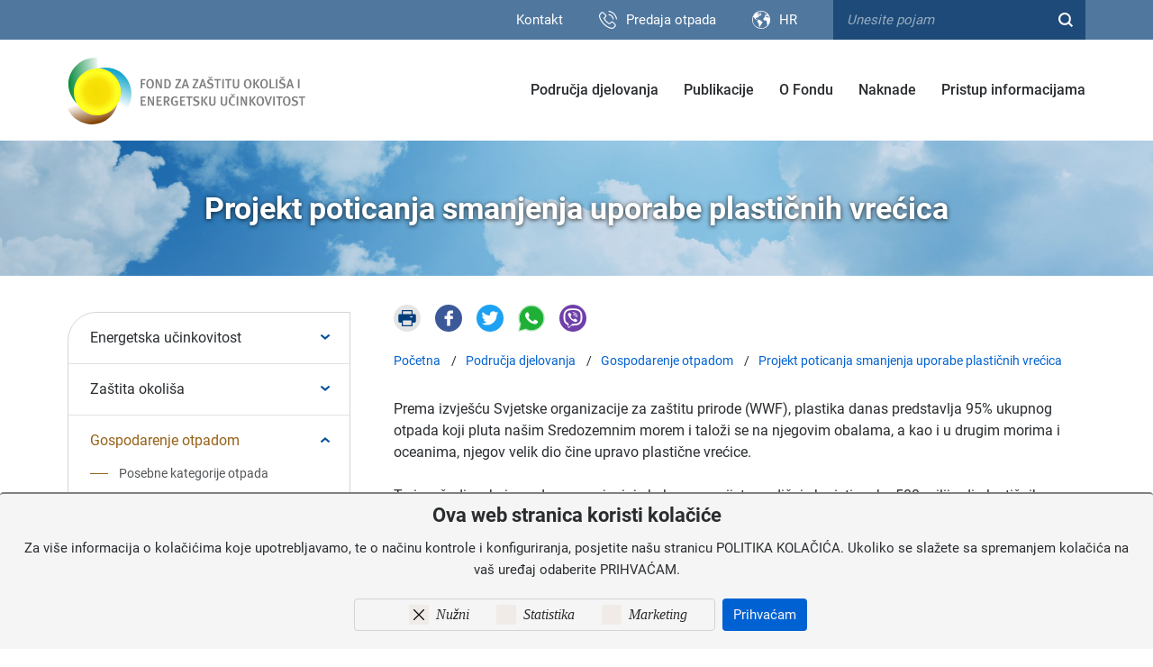

--- FILE ---
content_type: text/html; charset=utf-8
request_url: https://www.fzoeu.hr/hr/projekt-poticanja-smanjenja-uporabe-plasticnih-vrecica/9130
body_size: 13937
content:


<!DOCTYPE html>
<html>
<head>
    <meta charset="utf-8" />
    <meta name="google-site-verification" content="sHHLs-P3rwAnKsBziPZ9tqmJFSh3-LEjreUbXVS8hGY" />
    <title>Projekt poticanja smanjenja uporabe plastičnih vrećica | Fond za zaštitu okoliša i energetsku učinkovitost</title>
    <meta name="description" content="FZOEU - Fond za zaštitu okoliša i energetsku učinkovitost" />
    <meta name="keywords" content="Fond, zaštita okoliša, energetska učinkovitost" />
    <meta name="viewport" content="width=device-width, initial-scale=1.0, maximum-scale=1.0, user-scalable=no" />

    <meta name="google-site-verification" content="M-069cTf745ed-9VO0JheHz72IgY27gujKCJ61ySSXo" />

    <link rel="apple-touch-icon" sizes="57x57" href="/img/favicons/apple-icon-57x57.png">
    <link rel="apple-touch-icon" sizes="60x60" href="/img/favicons/apple-icon-60x60.png">
    <link rel="apple-touch-icon" sizes="72x72" href="/img/favicons/apple-icon-72x72.png">
    <link rel="apple-touch-icon" sizes="76x76" href="/img/favicons/apple-icon-76x76.png">
    <link rel="apple-touch-icon" sizes="114x114" href="/img/favicons/apple-icon-114x114.png">
    <link rel="apple-touch-icon" sizes="120x120" href="/img/favicons/apple-icon-120x120.png">
    <link rel="apple-touch-icon" sizes="144x144" href="/img/favicons/apple-icon-144x144.png">
    <link rel="apple-touch-icon" sizes="152x152" href="/img/favicons/apple-icon-152x152.png">
    <link rel="apple-touch-icon" sizes="180x180" href="/img/favicons/apple-icon-180x180.png">
    <link rel="icon" type="image/png" sizes="192x192" href="/img/favicons/android-icon-192x192.png">
    <link rel="icon" type="image/png" sizes="32x32" href="/img/favicons/favicon-32x32.png">
    <link rel="icon" type="image/png" sizes="96x96" href="/img/favicons/favicon-96x96.png">
    <link rel="icon" type="image/png" sizes="16x16" href="/img/favicons/favicon-16x16.png">
    <link rel="manifest" href="/img/favicons/manifest.json">
    <meta name="msapplication-TileColor" content="#ffffff">
    <meta name="msapplication-TileImage" content="/img/favicons/ms-icon-144x144.png">
    <meta name="theme-color" content="#ffffff">



    <link href="/Content/css?v=XRyEkjUn5nCS6pC-mdTzvt7iVphLz6Z7Ek27DuYKOkw1" rel="stylesheet"/>

    <link rel="stylesheet" type="text/css" href="/css/print.css" media="print">
    <link rel="stylesheet" type="text/css" href="/Content/gd-cookie.css" rel="stylesheet">
    <link rel="stylesheet" type="text/css" href="/js/access/access.css">
    <link rel="stylesheet" type="text/css" href="/js/access/omo/omo.css">






    <script src="/Content/js?v=1dx7s1ZFmWVJQ4PAoUsgCDUvAKGInUR02Htvotnt4eQ1"></script>

    <script src="/Scripts/gd-cookie.js"></script>
    <!-- Global site tag (gtag.js) - Google Analytics -->
    <script async src="https://www.googletagmanager.com/gtag/js?id=G-8P9JR74BX7"></script>
    <script>
        window.dataLayer = window.dataLayer || [];
        function gtag() { dataLayer.push(arguments); }
        gtag('js', new Date());

        gtag('config', 'G-8P9JR74BX7');
    </script>

</head>

<body id="page_top" class="homepage">

    <div class="top-strip">
        <div class="container clearfix">
            <ul class="links-right">
                <li><a href="/hr/kontakt/1371">Kontakt</a></li>
            </ul>


            <div class="trash">
                <div><span><a href="/hr/predaja-otpada/9265">Predaja otpada</a></span></div>
            </div>


            <div class="lang">
                <div class="lang-selected"><span>HR</span></div>
                <ul>
                        <li><a href="/hr/projekt-poticanja-smanjenja-uporabe-plasticnih-vrecica/9130">HR</a></li>
                        <li><a href="/en/project-promoting-less-use-of-plastic-bags/9130">EN</a></li>
                </ul>
            </div>




                <div class="search-wrapper desktop">
                    <form method="get" action="/hr/rezultati-pretrage/7541" name="frmSearch" id="frmSearch">
                        <ul class="search">
                            <li class="search-field"><input name="q" type="text" placeholder="Unesite pojam" /></li>
                            <li class="search-button">
                                <a href="javascript:;" class="search-trigger">
                                    <svg xmlns="http://www.w3.org/2000/svg" viewBox="0 0 16 16" width="16" height="16" xml:space="preserve"><path d="M14.55 16.05l-3.5-3.5c-1.2.9-2.6 1.4-4.1 1.4-1.8 0-3.6-.7-4.9-2l-.1-.2c-1.3-1.3-2-3.1-1.9-4.9 0-1.8.7-3.6 2-4.8 2.7-2.7 7.1-2.7 9.8 0 2.5 2.5 2.7 6.3.7 9l3.5 3.4-1.5 1.6zm-7.6-14c-1.2 0-2.5.5-3.4 1.5l-.1.1c-1.8 1.8-1.8 4.9.1 6.7 1.9 1.9 5 1.9 6.9 0l.1-.1c.9-.9 1.4-2.1 1.3-3.4 0-1.3-.5-2.5-1.4-3.4-1-.9-2.3-1.4-3.5-1.4z" /></svg>
                                </a>
                            </li>
                        </ul>
                    </form>
                </div>



        </div>
    </div>

    <header id="headbar">
        <div class="container">
            <a href="/hr/pocetna/8" class="logo"></a>
            
            <div class="main-nav-wrapper">
				<svg class="close_nav" width="24" height="24" viewBox="0 0 24 24" fill="none" xmlns="http://www.w3.org/2000/svg" aria-label="Zatvorite menu" class="w-10 h-10 mb-4 p-2 ml-auto bg-white md:hover:bg-d5d5d5 border border-d5d5d5 cursor-pointer md:transition-colors md:duration-300 rounded"><g id="SVGRepo_bgCarrier" stroke-width="0"></g><g id="SVGRepo_tracerCarrier" stroke-linecap="round" stroke-linejoin="round"></g><g id="SVGRepo_iconCarrier"><path d="M20.7457 3.32851C20.3552 2.93798 19.722 2.93798 19.3315 3.32851L12.0371 10.6229L4.74275 3.32851C4.35223 2.93798 3.71906 2.93798 3.32854 3.32851C2.93801 3.71903 2.93801 4.3522 3.32854 4.74272L10.6229 12.0371L3.32856 19.3314C2.93803 19.722 2.93803 20.3551 3.32856 20.7457C3.71908 21.1362 4.35225 21.1362 4.74277 20.7457L12.0371 13.4513L19.3315 20.7457C19.722 21.1362 20.3552 21.1362 20.7457 20.7457C21.1362 20.3551 21.1362 19.722 20.7457 19.3315L13.4513 12.0371L20.7457 4.74272C21.1362 4.3522 21.1362 3.71903 20.7457 3.32851Z" fill="currentColor"></path></g></svg>
				
				<div class="search-wrapper mobile">
                    <form method="get" action="/rezultati-pretrage/7541" name="frmSearch" id="frmSearch2">
                        <ul class="search">
                            <li class="search-field"><input name="q" type="text" placeholder="Unesite pojam"></li>
                            <li class="search-button">
                                <a href="javascript:;" class="search-trigger-2">
                                    <svg xmlns="http://www.w3.org/2000/svg" viewBox="0 0 16 16" width="16" height="16" xml:space="preserve"><path d="M14.55 16.05l-3.5-3.5c-1.2.9-2.6 1.4-4.1 1.4-1.8 0-3.6-.7-4.9-2l-.1-.2c-1.3-1.3-2-3.1-1.9-4.9 0-1.8.7-3.6 2-4.8 2.7-2.7 7.1-2.7 9.8 0 2.5 2.5 2.7 6.3.7 9l3.5 3.4-1.5 1.6zm-7.6-14c-1.2 0-2.5.5-3.4 1.5l-.1.1c-1.8 1.8-1.8 4.9.1 6.7 1.9 1.9 5 1.9 6.9 0l.1-.1c.9-.9 1.4-2.1 1.3-3.4 0-1.3-.5-2.5-1.4-3.4-1-.9-2.3-1.4-3.5-1.4z"></path></svg>
                                </a>
                            </li>
                        </ul>
                    </form>
                </div>
				
                <nav class="main-nav">
                    <ul>

                            <li>
                                <a href="/hr/podrucja-djelovanja/12">Područja djelovanja</a>
                                        <span class="expand-sub"></span>
                                        <ul>
                                                <li>
                                                    <a href="/hr/energetska-ucinkovitost/1343">Energetska učinkovitost</a>
                                                            <span class="expand-sub"></span>
                                                            <ul>
                                                                    <li>
                                                                        <a  href="/hr/enu-u-zgradarstvu/7571">EnU u zgradarstvu </a>


                                                                                <span class="expand-sub"></span>
                                                                                <ul>
                                                                                        <li><a  href="/hr/energetsko-certificiranje/7675">Energetsko certificiranje </a></li>
                                                                                        <li><a  href="/hr/energetska-obnova-obiteljskih-kuca-7679/7679">Energetska obnova obiteljskih kuća </a></li>
                                                                                        <li><a  href="/hr/energetska-obnova-visestambenih-zgrada/7683">Energetska obnova višestambenih zgrada </a></li>
                                                                                        <li><a  href="/hr/sufinanciranje-kondenzacijskih-bojlera/7691">Sufinanciranje kondenzacijskih bojlera </a></li>
                                                                                        <li><a  href="/hr/energetska-obnova-nestambenih-zgrada/7693">Energetska obnova nestambenih zgrada </a></li>
                                                                                        <li><a  href="/hr/energetska-obnova-javnih-zgrada/7699">Energetska obnova javnih zgrada </a></li>
                                                                                        <li><a  href="/hr/sustavno-gospodarenje-energijom/7707">Sustavno gospodarenje energijom </a></li>
                                                                                </ul>


                                                                    </li>
                                                                    <li>
                                                                        <a  href="/hr/obnovljivi-izvori-energije/7573">Obnovljivi izvori energije </a>


                                                                                <span class="expand-sub"></span>
                                                                                <ul>
                                                                                        <li><a  href="/hr/sufinanciranje-fotonaponskih-elektrana-na-obiteljskim-kucama/9575">Sufinanciranje fotonaponskih elektrana na obiteljskim kućama </a></li>
                                                                                </ul>


                                                                    </li>
                                                                    <li>
                                                                        <a  href="/hr/projekt-firespol/7711">Projekt FIRESPOL </a>




                                                                    </li>
                                                                    <li>
                                                                        <a  href="/hr/mobilnost-s-niskom-razinom-emisije/7575">Mobilnost s niskom razinom emisije </a>


                                                                                <span class="expand-sub"></span>
                                                                                <ul>
                                                                                        <li><a  href="/hr/sufinanciranje-nabave-energetski-ucinkovitijih-vozila/7713">Sufinanciranje nabave energetski učinkovitijih vozila </a></li>
                                                                                        <li><a  href="/hr/eko-voznja/7715">Eko vožnja </a></li>
                                                                                        <li><a  href="/hr/ostale-mjere-energetske-ucinkovitosti-u-prometu/7717">Ostale mjere energetske učinkovitosti u prometu </a></li>
                                                                                </ul>


                                                                    </li>
                                                                    <li>
                                                                        <a  href="/hr/javna-rasvjeta/7577">Javna rasvjeta </a>




                                                                    </li>
                                                                    <li>
                                                                        <a  href="/hr/one-stop-shop/8348">One Stop Shop </a>




                                                                    </li>
                                                                    <li>
                                                                        <a  href="/hr/kreni-od-sebe-kampanja-za-stednju-energije/9108">Kreni od sebe - kampanja za štednju energije </a>


                                                                                <span class="expand-sub"></span>
                                                                                <ul>
                                                                                        <li><a  href="/hr/grijanje-i-hladjenje/9110">GRIJANJE I HLAĐENJE </a></li>
                                                                                        <li><a  href="/hr/promet/9112">PROMET </a></li>
                                                                                        <li><a  href="/hr/rasvjeta-i-elektricni-uredjaji/9114">RASVJETA I ELEKTRIČNI UREĐAJI </a></li>
                                                                                        <li><a  href="/hr/dugorocne-mjere-energetske-ucinkovitosti/9116">DUGOROČNE MJERE ENERGETSKE UČINKOVITOSTI </a></li>
                                                                                </ul>


                                                                    </li>
                                                                    <li>
                                                                        <a  href="/hr/modernizacijski-fond/9358">Modernizacijski fond </a>




                                                                    </li>
                                                                    <li>
                                                                        <a  href="/hr/projekt-monitoree/9543">Projekt MonitorEE </a>




                                                                    </li>
                                                            </ul>

                                                </li>
                                                <li>
                                                    <a href="/hr/zastita-okolisa/1341">Zaštita okoliša</a>
                                                            <span class="expand-sub"></span>
                                                            <ul>
                                                                    <li>
                                                                        <a  href="/hr/ponovna-uporaba/7761">Ponovna uporaba </a>




                                                                    </li>
                                                                    <li>
                                                                        <a  href="/hr/projekti-organizacija-civilnog-drustva/7661">Projekti organizacija civilnog društva </a>




                                                                    </li>
                                                                    <li>
                                                                        <a  href="/hr/bioloska-i-krajobrazna-raznolikost/7653">Biološka i krajobrazna raznolikost </a>




                                                                    </li>
                                                                    <li>
                                                                        <a  href="/hr/kruzno-gospodarstvo/7659">Kružno gospodarstvo </a>




                                                                    </li>
                                                                    <li>
                                                                        <a  href="/hr/sanacija-jame-sovjak/7649">Sanacija jame Sovjak </a>




                                                                    </li>
                                                                    <li>
                                                                        <a  href="/hr/zastita-prirode-natura-2000/8263">Zaštita prirode - NATURA 2000 </a>


                                                                                <span class="expand-sub"></span>
                                                                                <ul>
                                                                                        <li><a  href="/hr/poboljsano-znanje-o-stanju-bioloske-raznolikosti-kao-temelja-za-ucinkovito-upravljanje-bioraznolikoscu/8265">Poboljšano znanje o stanju biološke raznolikosti kao temelja za učinkovito upravljanje bioraznolikošću </a></li>
                                                                                        <li><a  href="/hr/uspostava-okvira-za-odrzivo-upravljanje-bioraznolikoscu/8267">Uspostava okvira za održivo upravljanje bioraznolikošću </a></li>
                                                                                        <li><a  href="/hr/razminiranje-zastita-i-obnova-suma-i-sumskog-zemljista-u-zasticenim-i-natura-2000-podrucjima/8269">Razminiranje, zaštita i obnova šuma i šumskog zemljišta u zaštićenim i Natura 2000 područjima </a></li>
                                                                                </ul>


                                                                    </li>
                                                                    <li>
                                                                        <a  href="/hr/klimatske-promjene-i-zastita-zraka/7639">Klimatske promjene i zaštita zraka </a>


                                                                                <span class="expand-sub"></span>
                                                                                <ul>
                                                                                        <li><a  href="/hr/program-poticanja-istrazivackih-i-razvojnih-aktivnosti-u-podrucju-klimatskih-promjena/7657">Program poticanja istraživačkih i razvojnih aktivnosti u području klimatskih promjena </a></li>
                                                                                        <li><a  href="/hr/tehnicka-podrska-za-projekte-razvoja-zelene-infrastrukture-i-ili-kruznog-gospodarenja-prostorom-i-zgradama/9939">Tehnička podrška za projekte razvoja zelene infrastrukture i/ili kružnog gospodarenja prostorom i zgradama </a></li>
                                                                                </ul>


                                                                    </li>
                                                                    <li>
                                                                        <a  href="/hr/darovnica-globalnog-fonda-za-okolis/7651">Darovnica Globalnog fonda za okoliš </a>




                                                                    </li>
                                                                    <li>
                                                                        <a  href="/hr/sustavi-za-ekolosko-upravljanje-i-neovisno-ocjenjivanje/7643">Sustavi za ekološko upravljanje i neovisno ocjenjivanje </a>




                                                                    </li>
                                                                    <li>
                                                                        <a  href="/hr/edukacija-i-informiranje-javnosti/7645">Edukacija i informiranje javnosti </a>


                                                                                <span class="expand-sub"></span>
                                                                                <ul>
                                                                                        <li><a  href="/hr/sprjecavanje-nastanka-otpada-informativna-kampanja/7763">Sprječavanje nastanka otpada - informativna kampanja </a></li>
                                                                                        <li><a  href="/hr/za-ljepsu-nasu-drustvene-mreze/8652">Za ljepšu našu - društvene mreže </a></li>
                                                                                </ul>


                                                                    </li>
                                                            </ul>

                                                </li>
                                                <li>
                                                    <a href="/hr/gospodarenje-otpadom/1345">Gospodarenje otpadom</a>
                                                            <span class="expand-sub"></span>
                                                            <ul>
                                                                    <li>
                                                                        <a  href="/hr/posebne-kategorije-otpada/7583">Posebne kategorije otpada </a>


                                                                                <span class="expand-sub"></span>
                                                                                <ul>
                                                                                        <li><a  href="/hr/otpadna-ambalaza-unutar-sustava-povratne-naknade/9313">Otpadna ambalaža unutar sustava povratne naknade </a></li>
                                                                                        <li><a  href="/hr/otpadna-ambalaza-izvan-sustava-povratne-naknade/9277">Otpadna ambalaža izvan sustava povratne naknade </a></li>
                                                                                        <li><a  href="/hr/reciklabilni-komunalni-otpad/7745">Reciklabilni komunalni otpad </a></li>
                                                                                        <li><a  href="/hr/elektricni-i-elektronicki-otpad/7747">Električni i elektronički otpad </a></li>
                                                                                        <li><a  href="/hr/otpadne-gume/7749">Otpadne gume </a></li>
                                                                                        <li><a  href="/hr/otpadna-ulja/7751">Otpadna ulja </a></li>
                                                                                        <li><a  href="/hr/otpadna-vozila/7753">Otpadna vozila </a></li>
                                                                                        <li><a  href="/hr/otpadne-baterije-i-akumulatori/7755">Otpadne baterije i akumulatori </a></li>
                                                                                        <li><a  href="/hr/otpad-koji-sadrzi-azbest/7757">Otpad koji sadrži azbest </a></li>
                                                                                        <li><a  href="/hr/plasticni-proizvodi-za-jednokratnu-uporabu-i-ribolovni-alati-koji-sadrzavaju-plastiku/9710">Plastični proizvodi za jednokratnu uporabu i ribolovni alati koji sadržavaju plastiku </a></li>
                                                                                        <li><a  href="/hr/ostale-posebne-kategorije-otpada/7759">Ostale posebne kategorije otpada </a></li>
                                                                                </ul>


                                                                    </li>
                                                                    <li>
                                                                        <a  href="/hr/smanji-plastiku-i-vrati-se-prirodi/10184">Smanji plastiku i vrati se prirodi! </a>




                                                                    </li>
                                                                    <li>
                                                                        <a  href="/hr/nabava-spremnika-za-odvojeno-prikupljanje-otpada/7663">Nabava spremnika za odvojeno prikupljanje otpada </a>


                                                                                <span class="expand-sub"></span>
                                                                                <ul>
                                                                                        <li><a  href="/hr/nabava-spremnika-status-projekta/7667">NABAVA SPREMNIKA - status projekta </a></li>
                                                                                        <li><a  href="/hr/najava-javnog-poziva-za-iskaz-interesa-za-nabavu-spremnika-za-odvojeno-prikupljanje-otpada-7665/7665">Najava Javnog poziva za iskaz interesa za nabavu spremnika za odvojeno prikupljanje otpada </a></li>
                                                                                </ul>


                                                                    </li>
                                                                    <li>
                                                                        <a  href="/hr/odlagalista-otpada-i-sanacije/7587">Odlagališta otpada i sanacije </a>




                                                                    </li>
                                                                    <li>
                                                                        <a  href="/hr/reciklazna-dvorista/7589">Reciklažna dvorišta </a>




                                                                    </li>
                                                                    <li>
                                                                        <a  href="/hr/komunalna-oprema-i-vozila/7591">Komunalna oprema i vozila </a>




                                                                    </li>
                                                                    <li>
                                                                        <a  href="/hr/gospodarenje-otpadom-nakon-potresa-na-podrucju-sisacko-moslavacke-zupanije/7671">Gospodarenje otpadom nakon potresa na području Sisačko-moslavačke županije </a>




                                                                    </li>
                                                                    <li>
                                                                        <a  href="/hr/centri-za-gospodarenje-otpadom/7593">Centri za gospodarenje otpadom </a>


                                                                                <span class="expand-sub"></span>
                                                                                <ul>
                                                                                        <li><a  href="/hr/cgo-mariscina/7765">CGO Marišćina </a></li>
                                                                                        <li><a  href="/hr/cgo-kastijun/7767">CGO Kaštijun </a></li>
                                                                                        <li><a  href="/hr/cgo-bikarac/7769">CGO Bikarac </a></li>
                                                                                        <li><a  href="/hr/cgo-biljane-donje/7771">CGO Biljane Donje </a></li>
                                                                                        <li><a  href="/hr/cgo-piskornica/7773">CGO Piškornica </a></li>
                                                                                        <li><a  href="/hr/cgo-babina-gora/7775">CGO Babina Gora </a></li>
                                                                                        <li><a  href="/hr/cgo-lecevica/7777">CGO Lećevica </a></li>
                                                                                        <li><a  href="/hr/cgo-lucino-razdolje/7779">CGO Lučino razdolje </a></li>
                                                                                        <li><a  href="/hr/cgo-orlovnjak/7781">CGO Orlovnjak </a></li>
                                                                                        <li><a  href="/hr/cgo-sagulje/7785">CGO Šagulje </a></li>
                                                                                        <li><a  href="/hr/cgo-zagreb-zagrebacka-zupanija/7787">CGO Zagreb / Zagrebačka županija </a></li>
                                                                                </ul>


                                                                    </li>
                                                                    <li>
                                                                        <a  href="/hr/pilot-projekt-smanji-otpad-od-hrane-kuhaj-za-svoje-goste/8604">Pilot projekt “Smanji otpad od hrane, kuhaj za svoje goste” </a>




                                                                    </li>
                                                                    <li>
                                                                        <a  class='active' href="/hr/projekt-poticanja-smanjenja-uporabe-plasticnih-vrecica/9130">Projekt poticanja smanjenja uporabe plastičnih vrećica </a>




                                                                    </li>
                                                                    <li>
                                                                        <a  href="/hr/predaja-otpada/9265">Predaja otpada </a>


                                                                                <span class="expand-sub"></span>
                                                                                <ul>
                                                                                        <li><a  href="/hr/otpadna-elektricna-i-elektronicka-oprema/9267">Otpadna električna i elektronička oprema </a></li>
                                                                                        <li><a  href="/hr/otpadna-vozila-9269/9269">Otpadna vozila </a></li>
                                                                                </ul>


                                                                    </li>
                                                            </ul>

                                                </li>
                                                <li>
                                                    <a href="/hr/posrednicko-tijelo-razine-2/8275">Posredničko tijelo razine 2</a>

                                                </li>
                                        </ul>

                            </li>
                            <li>
                                <a href="/hr/publikacije/18">Publikacije</a>
                                        <span class="expand-sub"></span>
                                        <ul>
                                                <li>
                                                    <a href="/hr/fondzin-magazin-fonda/1363">FONDZIN - magazin Fonda</a>

                                                </li>
                                                <li>
                                                    <a href="/hr/logotipi-i-vizuali/1361">Logotipi i vizuali</a>

                                                </li>
                                                <li>
                                                    <a href="/hr/brosure/1359">Brošure</a>

                                                </li>
                                        </ul>

                            </li>
                            <li>
                                <a href="/hr/o-fondu/10">O Fondu</a>
                                        <span class="expand-sub"></span>
                                        <ul>
                                                <li>
                                                    <a href="/hr/djelatnost-fonda/1325">Djelatnost Fonda</a>

                                                </li>
                                                <li>
                                                    <a href="/hr/proracun/9227">Proračun</a>

                                                </li>
                                                <li>
                                                    <a href="/hr/izvori-financiranja-i-namjena-sredstava-fonda/8223">Izvori financiranja i namjena sredstava Fonda</a>
                                                            <span class="expand-sub"></span>
                                                            <ul>
                                                                    <li>
                                                                        <a  href="/hr/izvjesce-o-rezultatima-ulaganja/8225">Izvješće o rezultatima ulaganja </a>




                                                                    </li>
                                                            </ul>

                                                </li>
                                                <li>
                                                    <a href="/hr/oblici-i-postupak-dodjele-sredstava-fonda/8229">Oblici i postupak dodjele sredstava Fonda</a>

                                                </li>
                                                <li>
                                                    <a href="/hr/organizacijska-struktura/8233">Organizacijska struktura</a>

                                                </li>
                                                <li>
                                                    <a href="/hr/upravni-odbor/8235">Upravni odbor</a>
                                                            <span class="expand-sub"></span>
                                                            <ul>
                                                                    <li>
                                                                        <a  href="/hr/sjednice-upravnog-odbora/8237">Sjednice Upravnog odbora </a>


                                                                                <span class="expand-sub"></span>
                                                                                <ul>
                                                                                        <li><a  href="/hr/2020-8968/8968">2020 </a></li>
                                                                                        <li><a  href="/hr/2021-8970/8970">2021 </a></li>
                                                                                        <li><a  href="/hr/2022-9229/9229">2022 </a></li>
                                                                                        <li><a  href="/hr/2023-9777/9777">2023 </a></li>
                                                                                        <li><a  href="/hr/2024-10411/10411">2024 </a></li>
                                                                                </ul>


                                                                    </li>
                                                            </ul>

                                                </li>
                                                <li>
                                                    <a href="/hr/zastita-dostojanstva-radnika/8239">Zaštita dostojanstva radnika</a>

                                                </li>
                                                <li>
                                                    <a href="/hr/objava-informacija-o-trosenju-sredstava-fonda/9557">Objava informacija o trošenju sredstava Fonda</a>

                                                </li>
                                                <li>
                                                    <a href="/hr/o-fondu-10314/10314">O Fondu</a>

                                                </li>
                                        </ul>

                            </li>
                            <li>
                                <a href="/hr/naknade/16">Naknade</a>
                                        <span class="expand-sub"></span>
                                        <ul>
                                                <li>
                                                    <a href="/hr/registar-proizvodjaca-s-prosirenom-odgovornosti-rppo/10208">Registar proizvođača s proširenom odgovornosti (RPPO)</a>
                                                            <span class="expand-sub"></span>
                                                            <ul>
                                                                    <li>
                                                                        <a  href="/hr/naknada-gospodarenja-otpadnim-vozilima-za-potrebe-registracije-vozila/10210">Naknada gospodarenja otpadnim vozilima za potrebe registracije vozila </a>




                                                                    </li>
                                                            </ul>

                                                </li>
                                                <li>
                                                    <a href="/hr/prijava-ambalaze-od-pica-u-bazu-sustava-povratne-naknade/1409">Prijava ambalaže od pića u bazu sustava povratne naknade</a>

                                                </li>
                                                <li>
                                                    <a href="/hr/naknade-temeljem-zakona-o-gospodarenju-otpadom/1349">Naknade temeljem Zakona o gospodarenju otpadom</a>
                                                            <span class="expand-sub"></span>
                                                            <ul>
                                                                    <li>
                                                                        <a  href="/hr/naknada-gospodarenja-otpadom-za-ambalazu-i-ambalazni-otpad/1407">Naknada gospodarenja otpadom za ambalažu i ambalažni otpad </a>




                                                                    </li>
                                                                    <li>
                                                                        <a  href="/hr/naknada-gospodarenja-otpadom-za-ee-opremu/1419">Naknada gospodarenja otpadom za EE opremu </a>




                                                                    </li>
                                                                    <li>
                                                                        <a  href="/hr/naknada-za-gospodarenja-otpadom-za-otpadna-vozila/1417">Naknada za gospodarenja otpadom za otpadna vozila </a>




                                                                    </li>
                                                                    <li>
                                                                        <a  href="/hr/naknada-gospodarenja-otpadom-za-otpadne-gume/1411">Naknada gospodarenja otpadom za otpadne gume </a>




                                                                    </li>
                                                                    <li>
                                                                        <a  href="/hr/naknada-gospodarenja-otpadom-za-otpadne-baterije-i-akumulatore/1415">Naknada gospodarenja otpadom za otpadne baterije i akumulatore </a>




                                                                    </li>
                                                                    <li>
                                                                        <a  href="/hr/naknada-gospodarenja-otpadom-za-otpadna-maziva-ulja/1413">Naknada gospodarenja otpadom za otpadna maziva ulja </a>




                                                                    </li>
                                                                    <li>
                                                                        <a  href="/hr/naknada-za-odlaganje-komunalnog-otpada/1421">Naknada za odlaganje komunalnog otpada </a>




                                                                    </li>
                                                                    <li>
                                                                        <a  href="/hr/poticajna-naknada-za-smanjenje-kolicine-mijesanog-komunalnog-otpada/1423">Poticajna naknada za smanjenje količine miješanog komunalnog otpada </a>




                                                                    </li>
                                                                    <li>
                                                                        <a  href="/hr/naknada-gospodarenja-otpadom-za-ribolovni-alat-koji-sadrzi-plastiku/10380">Naknada gospodarenja otpadom za ribolovni alat koji sadrži plastiku </a>




                                                                    </li>
                                                                    <li>
                                                                        <a  href="/hr/naknada-gospodarenja-otpadom-za-plasticne-proizvode-za-jednokratnu-uporabu-i-duhanske-proizvode-s-filtrom-te-filtre/10382">Naknada gospodarenja otpadom za plastične proizvode za jednokratnu uporabu i duhanske proizvode s filtrom te filtre </a>




                                                                    </li>
                                                            </ul>

                                                </li>
                                                <li>
                                                    <a href="/hr/naknade-temeljem-zakona-o-fondu-za-zastitu-okolisa-i-energetsku-ucinkovitost/1347">Naknade temeljem Zakona o Fondu za zaštitu okoliša i energetsku učinkovitost</a>
                                                            <span class="expand-sub"></span>
                                                            <ul>
                                                                    <li>
                                                                        <a  href="/hr/naknade-oneciscivaca-okolisa/1397">Naknade onečišćivača okoliša </a>




                                                                    </li>
                                                                    <li>
                                                                        <a  href="/hr/posebna-naknada-za-okolis-na-vozila-na-motorni-pogon/1403">Posebna naknada za okoliš na vozila na motorni pogon </a>




                                                                    </li>
                                                                    <li>
                                                                        <a  href="/hr/naknada-na-opterecivanje-okolisa-otpadom/1401">Naknada na opterećivanje okoliša otpadom </a>




                                                                    </li>
                                                                    <li>
                                                                        <a  href="/hr/naknada-korisnika-okolisa/1399">Naknada korisnika okoliša </a>




                                                                    </li>
                                                            </ul>

                                                </li>
                                                <li>
                                                    <a href="/hr/naknade-temeljem-zakona-o-zastiti-okolisa/1353">Naknade temeljem Zakona o zaštiti okoliša</a>
                                                            <span class="expand-sub"></span>
                                                            <ul>
                                                                    <li>
                                                                        <a  href="/hr/naknade-za-znak-zastite-okolisa-europske-unije-eu-ecolabel/1431">Naknade za znak zaštite okoliša Europske unije (EU ECOLABEL) </a>




                                                                    </li>
                                                            </ul>

                                                </li>
                                                <li>
                                                    <a href="/hr/naknade-temeljem-zakona-o-zastiti-zraka/1351">Naknade temeljem Zakona o zaštiti zraka</a>
                                                            <span class="expand-sub"></span>
                                                            <ul>
                                                                    <li>
                                                                        <a  href="/hr/naknada-za-unistavanje-kontroliranih-tvari-i-ili-fluoriranih-staklenickih-plinova/1429">Naknada za uništavanje kontroliranih tvari i/ili fluoriranih stakleničkih plinova </a>




                                                                    </li>
                                                            </ul>

                                                </li>
                                                <li>
                                                    <a href="/hr/upute-i-obavijesti/8249">Upute i obavijesti</a>

                                                </li>
                                                <li>
                                                    <a href="/hr/naknade-10316/10316">Naknade</a>

                                                </li>
                                        </ul>

                            </li>
                            <li>
                                <a href="/hr/pristup-informacijama/14">Pristup informacijama</a>
                                        <span class="expand-sub"></span>
                                        <ul>
                                                <li>
                                                    <a href="/hr/pravo-na-pristup-informacijama/1337">Pravo na pristup informacijama</a>
                                                            <span class="expand-sub"></span>
                                                            <ul>
                                                                    <li>
                                                                        <a  href="/hr/propisi-8346/8346">Propisi </a>




                                                                    </li>
                                                            </ul>

                                                </li>
                                                <li>
                                                    <a href="/hr/propisi/7795">Propisi</a>
                                                            <span class="expand-sub"></span>
                                                            <ul>
                                                                    <li>
                                                                        <a  href="/hr/opci-akti-fonda/8199">Opći akti Fonda </a>




                                                                    </li>
                                                                    <li>
                                                                        <a  href="/hr/drzavne-potpore/8444">Državne potpore </a>


                                                                                <span class="expand-sub"></span>
                                                                                <ul>
                                                                                        <li><a  href="/hr/program-dodjele-potpora-male-vrijednosti-de-minimis-2024-2030/9837">Program dodjele potpora male vrijednosti (de minimis) (2024.-2030.) </a></li>
                                                                                        <li><a  href="/hr/program-dodjela-potpora-male-vrijednosti-de-minimis-2021-2023/8448">Program dodjela potpora male vrijednosti (de minimis) (2021.- 2023.) </a></li>
                                                                                        <li><a  href="/hr/program-dodjela-potpora-male-vrijednosti-de-minimis-2015-2021/8446">Program dodjela potpora male vrijednosti (de minimis) (2015.-2021.) </a></li>
                                                                                        <li><a  href="/hr/program-dodjele-drzavnih-potpora-za-zastitu-okolisa-2020-2023/8452">Program dodjele državnih potpora za zaštitu okoliša (2020.-2023.) </a></li>
                                                                                        <li><a  href="/hr/program-dodjele-drzavnih-potpora-za-zastitu-okolisa-2015-2017/8450">Program dodjele državnih potpora za zaštitu okoliša (2015.-2017.) </a></li>
                                                                                </ul>


                                                                    </li>
                                                                    <li>
                                                                        <a  href="/hr/propisi-o-naknadama-iz-podrucja-zastite-okolisa-i-prirode-te-energetske-ucinkovitosti-i-obnovljivih-izvora-energije/8201">Propisi o naknadama iz područja zaštite okoliša i prirode te energetske učinkovitosti i obnovljivih izvora energije </a>




                                                                    </li>
                                                                    <li>
                                                                        <a  href="/hr/propisi-iz-podrucja-zastite-okolisa-i-gospodarenja-otpadom/8203">Propisi iz područja zaštite okoliša i gospodarenja otpadom </a>




                                                                    </li>
                                                                    <li>
                                                                        <a  href="/hr/propisi-iz-podrucja-energetske-ucinkovitosti-i-obnovljivih-izvora-energije/8205">Propisi iz područja energetske učinkovitosti i obnovljivih izvora energije </a>




                                                                    </li>
                                                            </ul>

                                                </li>
                                                <li>
                                                    <a href="/hr/javna-nabava/7793">Javna nabava</a>
                                                            <span class="expand-sub"></span>
                                                            <ul>
                                                                    <li>
                                                                        <a  href="/hr/javna-nabava-8468/8468">Javna nabava </a>


                                                                                <span class="expand-sub"></span>
                                                                                <ul>
                                                                                        <li><a  href="/hr/registar-ugovora-o-javnoj-nabavi-i-okvirnih-sporazuma-8470/8470">Registar ugovora o javnoj nabavi  i okvirnih sporazuma </a></li>
                                                                                        <li><a  href="/hr/opci-akti-8474/8474">Opći akti </a></li>
                                                                                        <li><a  href="/hr/plan-nabave/10012">Plan nabave </a></li>
                                                                                </ul>


                                                                    </li>
                                                                    <li>
                                                                        <a  href="/hr/istrazivanje-trzista/7799">Istraživanje tržišta </a>


                                                                                <span class="expand-sub"></span>
                                                                                <ul>
                                                                                        <li><a  href="/hr/poziv-za-sudjelovanje-u-pripremi-postupka-javne-nabave-lokacija-poznanovec-opcina-bedekovcina/10398">Poziv za sudjelovanje u pripremi postupka javne nabave  lokacija POZNANOVEC, Općina Bedekovčina </a></li>
                                                                                        <li><a  href="/hr/poziv-za-sudjelovanje-u-pripremi-postupka-javne-nabave-lokacija-gospic/10396">Poziv za sudjelovanje u pripremi postupka javne nabave lokacija GOSPIĆ </a></li>
                                                                                        <li><a  href="/hr/sanacija-obalnog-dijela-i-morskog-dna-u-dalmaciji/10216">Sanacija obalnog dijela i morskog dna u Dalmaciji </a></li>
                                                                                        <li><a  href="/hr/geotehnicki-istrazni-radovi-projekt-sanacije-odlagalista/10214">Geotehnički istražni radovi - projekt sanacije odlagališta </a></li>
                                                                                        <li><a  href="/hr/radioloski-istrazni-radovi-projekt-sanacije-odlagalista/10212">Radiološki istražni radovi - projekt sanacije odlagališta </a></li>
                                                                                        <li><a  href="/hr/istrazivanje-trzista-lokacija-gospic/10419">Istraživanje tržišta - Lokacija Gospić </a></li>
                                                                                        <li><a  href="/hr/istrazivanje-trzista-lokacija-pozanovec/10421">Istraživanje tržišta - Lokacija Pozanovec </a></li>
                                                                                </ul>


                                                                    </li>
                                                                    <li>
                                                                        <a  href="/hr/izjava-o-sprjecavanju-sukoba-interesa/7803">Izjava o sprječavanju sukoba interesa </a>




                                                                    </li>
                                                                    <li>
                                                                        <a  href="/hr/prethodno-savjetovanje-sa-zainteresiranim-gospodarskim-subjektima/7801">Prethodno savjetovanje sa zainteresiranim gospodarskim subjektima </a>


                                                                                <span class="expand-sub"></span>
                                                                                <ul>
                                                                                        <li><a  href="/hr/izrada-planova-sanacije-uklanjanja-otpada/10176">Izrada Planova sanacije uklanjanja otpada </a></li>
                                                                                        <li><a  href="/hr/produkcija-kampanje-zastite-okolisa-i-gospodarenja-otpadom-10178/10178">Produkcija kampanje zaštite okoliša i gospodarenja otpadom </a></li>
                                                                                        <li><a  href="/hr/nabava-istraznih-radova-i-pratece-dokumentacije-za-projekt-sanacije-odlagalista-sljake-u-kastelanskom-zaljevu-10182/10182">Nabava istražnih radova i prateće dokumentacije za projekt sanacije odlagališta šljake u Kaštelanskom zaljevu </a></li>
                                                                                        <li><a  href="/hr/kosica-radovi-na-sanaciji-obalnog-dijela-nasuprot-tvornice-salonit-d-d-u-stecaju-10192/10192">Kosica - radovi na sanaciji  obalnog dijela nasuprot tvornice Salonit d.d. u stečaju </a></li>
                                                                                        <li><a  href="/hr/najam-vozila-putem-operativnog-leasinga-10202/10202">Najam vozila putem operativnog leasinga </a></li>
                                                                                </ul>


                                                                    </li>
                                                                    <li>
                                                                        <a  href="/hr/postupci-u-tijeku/7807">Postupci u tijeku </a>


                                                                                <span class="expand-sub"></span>
                                                                                <ul>
                                                                                        <li><a  href="/hr/naftni-derivati-10415/10415">Naftni derivati </a></li>
                                                                                        <li><a  href="/hr/sigurnosne-vezice-za-zatvaranje-ldpe-vreca-za-pet-al-fe-i-stakleni-ambalazni-otpad-10394/10394">Sigurnosne vezice za zatvaranje LDPE vreća za PET, Al/Fe i stakleni ambalažni otpad </a></li>
                                                                                        <li><a  href="/hr/ldpe-vrece-za-pet-al-fe-i-stakleni-ambalazni-otpad-10386/10386">LDPE vreće za PET, Al/Fe i stakleni ambalažni otpad </a></li>
                                                                                        <li><a  href="/hr/distribucija-namjenskih-vreca-i-vezica/10384">Distribucija namjenskih vreća i vezica </a></li>
                                                                                        <li><a  href="/hr/odrzavanje-centralnog-racunalnog-sustava-mreznog-sustava-i-sigurnosnog-spremanja-podataka-na-udaljenoj-lokaciji/10274">Održavanje centralnog računalnog sustava, mrežnog sustava i sigurnosnog spremanja podataka na udaljenoj lokaciji </a></li>
                                                                                        <li><a  href="/hr/dobrovoljno-zdravstveno-osiguranje-9955/9955">Dobrovoljno zdravstveno osiguranje </a></li>
                                                                                        <li><a  href="/hr/produkcija-kampanje-zastite-okolisa-i-gospodarenja-otpadom/10168">Produkcija kampanje zaštite okoliša i gospodarenja otpadom </a></li>
                                                                                        <li><a  href="/hr/izrada-planova-sanacije-otpada/10170">Izrada Planova sanacije otpada </a></li>
                                                                                        <li><a  href="/hr/produkcija-kampanje-zastite-okolisa-i-gospodarenja-otpadom-10292/10292">Produkcija kampanje zaštite okoliša i gospodarenja otpadom </a></li>
                                                                                        <li><a  href="/hr/nabava-istraznih-radova-i-pratece-dokumentacije-za-projekt-sanacije-odlagalista-sljake-u-kastelanskom-zaljevu/10172">Nabava istražnih radova i prateće dokumentacije za projekt sanacije odlagališta šljake u Kaštelanskom zaljevu </a></li>
                                                                                        <li><a  href="/hr/usluge-ciscenja-ureda-10174/10174">Usluge čišćenja ureda </a></li>
                                                                                        <li><a  href="/hr/obnova-i-nadogradnja-licenci-i-tehnicke-podrske-za-postojece-proizvode-centralne-posluziteljske-i-mrezne-opreme-10294/10294">Obnova i nadogradnja licenci i tehničke podrške za postojeće proizvode centralne poslužiteljske i mrežne opreme </a></li>
                                                                                        <li><a  href="/hr/obnova-i-nadogradnja-licenci-i-tehnicke-podrske-za-postojece-proizvode-mreznim-prometom-i-sigurnost/9947">Obnova i nadogradnja licenci i tehničke podrške za postojeće proizvode mrežnim prometom i sigurnost </a></li>
                                                                                        <li><a  href="/hr/kosica-radovi-na-sanaciji-obalnog-dijela-nasuprot-tvornice-salonit-d-d-u-stecaju/10180">Kosica - radovi na sanaciji obalnog dijela nasuprot tvornice Salonit d.d., u stečaju </a></li>
                                                                                        <li><a  href="/hr/najam-vozila-putem-operativnog-leasinga-10186/10186">Najam vozila putem operativnog leasinga </a></li>
                                                                                        <li><a  href="/hr/usluga-odrzavanja-web-stranice-i-web-hosting/10190">Usluga održavanja web stranice i web hosting </a></li>
                                                                                        <li><a  href="/hr/sigurnosne-naljepnice-s-2d-datamatrix-kodom-10204/10204">Sigurnosne naljepnice s 2D DataMatrix kodom </a></li>
                                                                                        <li><a  href="/hr/odrzavanje-konto-programskog-paketa/10296">Održavanje KONTO programskog paketa </a></li>
                                                                                        <li><a  href="/hr/usluge-strucnog-nadzora-za-uklanjanje-otpadne-troske-na-lokaciji-crno-brdo-biljane-donje/9755">Usluge stručnog nadzora za uklanjanje otpadne troske na lokaciji „Crno brdo“ Biljane Donje“   </a></li>
                                                                                </ul>


                                                                    </li>
                                                                    <li>
                                                                        <a  href="/hr/postupci-nabave-na-koje-se-ne-primjenjuje-zakon-o-javnoj-nabavi-jednostavna-nabava/7805">Postupci nabave na koje se ne primjenjuje Zakon o javnoj nabavi (jednostavna nabava) </a>


                                                                                <span class="expand-sub"></span>
                                                                                <ul>
                                                                                        <li><a  href="/hr/toneri-i-tinte-10272/10272">Toneri i tinte </a></li>
                                                                                        <li><a  href="/hr/memorandumi-kosuljice-za-spise-koverte-mape-vizitke-sitni-uredski-i-potrosni-materijal-papirnate-vrecice-s-logotipom-fonda-10290/10290">Memorandumi, košuljice za spise, koverte, mape, vizitke, sitni uredski i potrošni materijal, papirnate vrećice s logotipom Fonda </a></li>
                                                                                        <li><a  href="/hr/profil-izrada-tehnicke-podloge-za-sustav-gospodarenja-baterijama-i-akumulatorima-2025/10196">Profil - Izrada tehničke podloge za sustav gospodarenja baterijama i akumulatorima 2025 </a></li>
                                                                                        <li><a  href="/hr/sanitarna-oprema-i-sredstva-za-ciscenje-9704/9704">Sanitarna oprema i sredstva za čišćenje </a></li>
                                                                                        <li><a  href="/hr/nabava-pruzanja-arhivskih-usluga/10206">Nabava pružanja arhivskih usluga </a></li>
                                                                                </ul>


                                                                    </li>
                                                                    <li>
                                                                        <a  href="/hr/arhiva-prethodnih-savjetovanja/7815">Arhiva prethodnih savjetovanja </a>


                                                                                <span class="expand-sub"></span>
                                                                                <ul>
                                                                                        <li><a  href="/hr/2025/10194">2025 </a></li>
                                                                                        <li><a  href="/hr/2024-10198/10198">2024 </a></li>
                                                                                        <li><a  href="/hr/2023-9702/9702">2023 </a></li>
                                                                                        <li><a  href="/hr/2022-9082/9082">2022 </a></li>
                                                                                        <li><a  href="/hr/2021/8580">2021 </a></li>
                                                                                        <li><a  href="/hr/2020-7857/7857">2020 </a></li>
                                                                                        <li><a  href="/hr/2019-7859/7859">2019 </a></li>
                                                                                        <li><a  href="/hr/2018/7861">2018 </a></li>
                                                                                </ul>


                                                                    </li>
                                                                    <li>
                                                                        <a  href="/hr/arhiva-postupaka-javne-nabave/7817">Arhiva postupaka javne nabave </a>


                                                                                <span class="expand-sub"></span>
                                                                                <ul>
                                                                                        <li><a  href="/hr/2024-9984/9984">2024 </a></li>
                                                                                        <li><a  href="/hr/2023-9700/9700">2023 </a></li>
                                                                                        <li><a  href="/hr/2022/9080">2022 </a></li>
                                                                                        <li><a  href="/hr/2021-8636/8636">2021 </a></li>
                                                                                        <li><a  href="/hr/2020-7865/7865">2020 </a></li>
                                                                                        <li><a  href="/hr/2019/7867">2019 </a></li>
                                                                                        <li><a  href="/hr/2018-7869/7869">2018 </a></li>
                                                                                </ul>


                                                                    </li>
                                                                    <li>
                                                                        <a  href="/hr/arhiva-postupaka-nabave-na-koje-se-ne-primjenjuje-zjn/7819">Arhiva postupaka nabave na koje se ne primjenjuje ZJN </a>


                                                                                <span class="expand-sub"></span>
                                                                                <ul>
                                                                                        <li><a  href="/hr/odrzavanje-internet-stranice-fonda-10332/10332">Održavanje internet stranice Fonda </a></li>
                                                                                        <li><a  href="/hr/memorandumi-kosuljice-za-spise-koverte-mape-vizitke-sitni-uredski-i-potrosni-materijal-papirnate-vrecice-s-logotipom-fonda-10334/10334">Memorandumi, košuljice za spise, koverte, mape, vizitke, sitni uredski i potrošni materijal, papirnate vrećice s logotipom Fonda </a></li>
                                                                                        <li><a  href="/hr/sanitarna-oprema-i-sredstva-za-ciscenje-8886/8886">Sanitarna oprema i sredstva za čišćenje </a></li>
                                                                                        <li><a  href="/hr/sanitarna-oprema-i-sredstva-za-ciscenje-9255/9255">Sanitarna oprema i sredstva za čišćenje </a></li>
                                                                                        <li><a  href="/hr/sanitarna-oprema-2021/7825">Sanitarna oprema - 2021 </a></li>
                                                                                        <li><a  href="/hr/toneri-i-tinte/7877">Toneri i tinte </a></li>
                                                                                        <li><a  href="/hr/analiza-sastava-odvojeno-prikupljenog-reciklabilnog-otpada-u-sklopu-javne-usluge-prikupljanja-mijesanog-komunalnog-otpada-s-naglaskom-na-ambalazni-otpad/7879">Analiza sastava odvojeno prikupljenog reciklabilnog otpada u sklopu javne usluge prikupljanja miješanog komunalnog otpada s naglaskom na ambalažni otpad </a></li>
                                                                                        <li><a  href="/hr/pilot-projekt-web-prijave-za-javne-pozive-projekata-energetske-ucinkovitosti-i-obnovljivih-izvora-energije/7827">Pilot projekt - web prijave za javne pozive projekata energetske učinkovitosti i obnovljivih izvora energije </a></li>
                                                                                        <li><a  href="/hr/sanitarna-oprema-i-sredstva-za-ciscenje/7829">Sanitarna oprema i sredstva za čišćenje </a></li>
                                                                                        <li><a  href="/hr/toneri-i-tinte-9464/9464">Toneri i tinte </a></li>
                                                                                        <li><a  href="/hr/memorandumi-kosuljice-za-spise-koverte-mape-vizitke-papirnate-vrecice-s-logotipom-fonda/10336">Memorandumi, košuljice za spise, koverte, mape, vizitke, papirnate vrećice s logotipom Fonda </a></li>
                                                                                </ul>


                                                                    </li>
                                                            </ul>

                                                </li>
                                                <li>
                                                    <a href="/hr/pristupacnost/7797">Pristupačnost</a>

                                                </li>
                                                <li>
                                                    <a href="/hr/zastita-osobnih-podataka/8247">Zaštita osobnih podataka</a>

                                                </li>
                                                <li>
                                                    <a href="/hr/zaposljavanje/1339">Zapošljavanje</a>
                                                            <span class="expand-sub"></span>
                                                            <ul>
                                                                    <li>
                                                                        <a  href="/hr/zatvoreni-natjecaji/9599">Zatvoreni natječaji </a>


                                                                                <span class="expand-sub"></span>
                                                                                <ul>
                                                                                        <li><a  href="/hr/2023/9672">2023 </a></li>
                                                                                        <li><a  href="/hr/2024/9829">2024 </a></li>
                                                                                </ul>


                                                                    </li>
                                                            </ul>

                                                </li>
                                                <li>
                                                    <a href="/hr/nepravilnosti/7791">Nepravilnosti</a>

                                                </li>
                                                <li>
                                                    <a href="/hr/savjetovanje-sa-zainteresiranom-javnoscu/8854">Savjetovanje sa zainteresiranom javnošću</a>
                                                            <span class="expand-sub"></span>
                                                            <ul>
                                                                    <li>
                                                                        <a  href="/hr/nacrt-prijedloga-pravilnika-o-uvjetima-i-nacinu-dodjele-sredstava-fonda-te-kriterijima-i-mjerilima-za-ocjenjivanje-zahtjeva-za-dodjeljivanje-sredstava-fonda/9694">Nacrt prijedloga Pravilnika o uvjetima i načinu dodjele sredstava Fonda te kriterijima i mjerilima za ocjenjivanje zahtjeva za dodjeljivanje sredstava Fonda  </a>




                                                                    </li>
                                                                    <li>
                                                                        <a  href="/hr/izvjesce-o-provedenom-savjetovanju-nacrt-odluka-o-naknadama-za-sakupljanje-i-obradu-pko/10218">Izvješće o provedenom savjetovanju – NACRT ODLUKA O NAKNADAMA ZA SAKUPLJANJE I OBRADU PKO </a>




                                                                    </li>
                                                                    <li>
                                                                        <a  href="/hr/javno-savjetovanje-sa-zainteresiranom-javnoscu-u-cilju-pripreme-javnog-poziva-za-provedbu-pilot-projekta-ulaganja-u-zamjenu-zastarjelih-kotlova-za-grijanje/10200">Javno savjetovanje sa zainteresiranom javnošću u cilju pripreme Javnog poziva za provedbu pilot projekta ulaganja u zamjenu zastarjelih kotlova za grijanje </a>




                                                                    </li>
                                                            </ul>

                                                </li>
                                                <li>
                                                    <a href="/hr/etika/10188">Etika</a>

                                                </li>
                                        </ul>

                            </li>
                    </ul>
                </nav>
            </div>
            <div class="main-nav-toggler"><i></i></div>
        </div>
    </header>

    <div class="logo-print">
        <img src="/img/fzoeu-logo.svg" alt="" />
    </div>





    





<div class="page-heading" style="background-image: url(/UserDocsImages/header/cat-bgnd.jpg);">
    <div class="slide-overlay"></div>
    <div class="container">
        <h1>Projekt poticanja smanjenja uporabe plastičnih vrećica</h1>
    </div>
</div>

<div class="page-main">
    <div class="container clearfix">

            <div class="sidebar">
                <div class="menu-left ">
                    <ul>

                            <li >
                                <a href="/hr/energetska-ucinkovitost/1343" >Energetska učinkovitost</a>
                                    <span class="expand-sub"></span>
                                    <ul>

                                            <li ><a  href="/hr/enu-u-zgradarstvu/7571">EnU u zgradarstvu</a>


                                            </li>
                                            <li ><a  href="/hr/obnovljivi-izvori-energije/7573">Obnovljivi izvori energije</a>


                                            </li>
                                            <li ><a  href="/hr/projekt-firespol/7711">Projekt FIRESPOL</a>


                                            </li>
                                            <li ><a  href="/hr/mobilnost-s-niskom-razinom-emisije/7575">Mobilnost s niskom razinom emisije</a>


                                            </li>
                                            <li ><a  href="/hr/javna-rasvjeta/7577">Javna rasvjeta</a>


                                            </li>
                                            <li ><a  href="/hr/one-stop-shop/8348">One Stop Shop</a>


                                            </li>
                                            <li ><a  href="/hr/kreni-od-sebe-kampanja-za-stednju-energije/9108">Kreni od sebe - kampanja za štednju energije</a>


                                            </li>
                                            <li ><a  href="/hr/modernizacijski-fond/9358">Modernizacijski fond</a>


                                            </li>
                                            <li ><a  href="/hr/projekt-monitoree/9543">Projekt MonitorEE</a>


                                            </li>

                                    </ul>
                            </li>
                            <li >
                                <a href="/hr/zastita-okolisa/1341" >Zaštita okoliša</a>
                                    <span class="expand-sub"></span>
                                    <ul>

                                            <li ><a  href="/hr/ponovna-uporaba/7761">Ponovna uporaba</a>


                                            </li>
                                            <li ><a  href="/hr/projekti-organizacija-civilnog-drustva/7661">Projekti organizacija civilnog društva</a>


                                            </li>
                                            <li ><a  href="/hr/bioloska-i-krajobrazna-raznolikost/7653">Biološka i krajobrazna raznolikost</a>


                                            </li>
                                            <li ><a  href="/hr/kruzno-gospodarstvo/7659">Kružno gospodarstvo</a>


                                            </li>
                                            <li ><a  href="/hr/sanacija-jame-sovjak/7649">Sanacija jame Sovjak</a>


                                            </li>
                                            <li ><a  href="/hr/zastita-prirode-natura-2000/8263">Zaštita prirode - NATURA 2000</a>


                                            </li>
                                            <li ><a  href="/hr/klimatske-promjene-i-zastita-zraka/7639">Klimatske promjene i zaštita zraka</a>


                                            </li>
                                            <li ><a  href="/hr/darovnica-globalnog-fonda-za-okolis/7651">Darovnica Globalnog fonda za okoliš</a>


                                            </li>
                                            <li ><a  href="/hr/sustavi-za-ekolosko-upravljanje-i-neovisno-ocjenjivanje/7643">Sustavi za ekološko upravljanje i neovisno ocjenjivanje</a>


                                            </li>
                                            <li ><a  href="/hr/edukacija-i-informiranje-javnosti/7645">Edukacija i informiranje javnosti</a>


                                            </li>

                                    </ul>
                            </li>
                            <li class='expanded'>
                                <a href="/hr/gospodarenje-otpadom/1345" class='active'>Gospodarenje otpadom</a>
                                    <span class="expand-sub"></span>
                                    <ul>

                                            <li ><a  href="/hr/posebne-kategorije-otpada/7583">Posebne kategorije otpada</a>


                                            </li>
                                            <li ><a  href="/hr/smanji-plastiku-i-vrati-se-prirodi/10184">Smanji plastiku i vrati se prirodi!</a>


                                            </li>
                                            <li ><a  href="/hr/nabava-spremnika-za-odvojeno-prikupljanje-otpada/7663">Nabava spremnika za odvojeno prikupljanje otpada</a>


                                            </li>
                                            <li ><a  href="/hr/odlagalista-otpada-i-sanacije/7587">Odlagališta otpada i sanacije</a>


                                            </li>
                                            <li ><a  href="/hr/reciklazna-dvorista/7589">Reciklažna dvorišta</a>


                                            </li>
                                            <li ><a  href="/hr/komunalna-oprema-i-vozila/7591">Komunalna oprema i vozila</a>


                                            </li>
                                            <li ><a  href="/hr/gospodarenje-otpadom-nakon-potresa-na-podrucju-sisacko-moslavacke-zupanije/7671">Gospodarenje otpadom nakon potresa na području Sisačko-moslavačke županije</a>


                                            </li>
                                            <li ><a  href="/hr/centri-za-gospodarenje-otpadom/7593">Centri za gospodarenje otpadom</a>


                                            </li>
                                            <li ><a  href="/hr/pilot-projekt-smanji-otpad-od-hrane-kuhaj-za-svoje-goste/8604">Pilot projekt “Smanji otpad od hrane, kuhaj za svoje goste”</a>


                                            </li>
                                            <li class='expanded'><a  class='active' href="/hr/projekt-poticanja-smanjenja-uporabe-plasticnih-vrecica/9130">Projekt poticanja smanjenja uporabe plastičnih vrećica</a>


                                            </li>
                                            <li ><a  href="/hr/predaja-otpada/9265">Predaja otpada</a>


                                            </li>

                                    </ul>
                            </li>
                            <li >
                                <a href="/hr/posrednicko-tijelo-razine-2/8275" >Posredničko tijelo razine 2</a>
                            </li>
                    </ul>
                </div>
            </div>




            <div class="page-content">




<div class="social">
    <p><a href="javascript:window.print();"><img src="/img/print-ico.svg" alt="Ispiši stranicu" title="Ispiši stranicu" /></a></p>
    <p><a href="http://www.facebook.com/sharer.php?u=https://www.fzoeu.hr/hr/projekt-poticanja-smanjenja-uporabe-plasticnih-vrecica/9130"><img src="/img/fb-share.svg" alt="Podijeli na Facebooku" title="Podijeli na Facebooku" /></a></p>
    <p><a href="http://twitter.com/share?text=Projekt poticanja smanjenja uporabe plastičnih vrećica&amp;url=https://www.fzoeu.hr/hr/projekt-poticanja-smanjenja-uporabe-plasticnih-vrecica/9130"><img src="/img/tw-share.svg" alt="Podijeli na Twitteru" title="Podijeli na Twitteru" /></a></p>
    <p><a href="https://api.whatsapp.com/send?text=https://www.fzoeu.hr/hr/projekt-poticanja-smanjenja-uporabe-plasticnih-vrecica/9130"><img src="/img/whatsup.svg" alt="Podijeli na Whatsapp-u" title="Podijeli na Whatsapp-u" /></a></p>
    <p><a href="viber://forward?text=https://www.fzoeu.hr/hr/projekt-poticanja-smanjenja-uporabe-plasticnih-vrecica/9130"><img src="/img/viber.svg" alt="Podijeli na Viber-u" title="Podijeli na Viber-u" /></a></p>
</div>




<div class="breadcrumbs" xmlns:v="http://rdf.data-vocabulary.org/#">
    <ul id="bread" itemscope="" itemtype="https://schema.org/BreadcrumbList">



        <li itemprop="itemListElement" itemscope="" itemtype="https://schema.org/ListItem"><a itemtype="https://schema.org/Thing" itemprop="item" href="/hr/pocetna/8"><span itemprop="name">Početna</span></a><meta itemprop="position" content="1"></li>


            <li itemprop="itemListElement" itemscope="" itemtype="https://schema.org/ListItem"><a itemtype="https://schema.org/Thing" itemprop="item" href="/hr/podrucja-djelovanja/12"><span itemprop="name">Područja djelovanja</span></a><meta itemprop="position" content="2"></li>
            <li itemprop="itemListElement" itemscope="" itemtype="https://schema.org/ListItem"><a itemtype="https://schema.org/Thing" itemprop="item" href="/hr/gospodarenje-otpadom/1345"><span itemprop="name">Gospodarenje otpadom</span></a><meta itemprop="position" content="3"></li>
            <li itemprop="itemListElement" itemscope="" itemtype="https://schema.org/ListItem"><a itemtype="https://schema.org/Thing" itemprop="item" href="/hr/projekt-poticanja-smanjenja-uporabe-plasticnih-vrecica/9130"><span itemprop="name">Projekt poticanja smanjenja uporabe plastičnih vrećica</span></a><meta itemprop="position" content="4"></li>
        <li itemprop="itemListElement" itemscope="" itemtype="https://schema.org/ListItem"></li>

    </ul>
</div>


<script type="application/ld+json">{"@context": "https://schema.org","@type": "BreadcrumbList","itemListElement": [{"@type": "ListItem","position": 1,"name": "Područja djelovanja","item": "http://www.fzoeu.hr/hr/podrucja-djelovanja/12"},{"@type": "ListItem","position": 2,"name": "Gospodarenje otpadom","item": "http://www.fzoeu.hr/hr/gospodarenje-otpadom/1345"},{"@type": "ListItem","position": 3,"name": "Projekt poticanja smanjenja uporabe plastičnih vrećica","item": "http://www.fzoeu.hr/hr/projekt-poticanja-smanjenja-uporabe-plasticnih-vrecica/9130"}]}</script>

                <div class="page-body">






Prema izvješću Svjetske organizacije za zaštitu prirode (WWF), plastika danas predstavlja 95% ukupnog otpada koji pluta našim Sredozemnim morem i taloži se na njegovim obalama, a kao i u drugim morima i oceanima, njegov velik dio čine upravo plastične vrećice.<br>
<br>
To i ne čudi s obzirom da se procjenjuje kako se u svijetu godišnje koristi preko 500 milijardi plastičnih vrećica. Vrećice koje dobijemo ili kupimo od trgovaca u maloprodaji, obično se koriste kraće od 25 minuta, nakon čega završavaju u otpadu ili, još gore, u okolišu. Za razgradnju jedne vrećice potrebno je više od sto, pa i do petsto godina, ovisno o uvjetima u kojima se razgrađuje. Vrećice se prvo razgrađuju na manje dijelove, zatim u plastičnu prašinu, koja kontaminira ekosustave i završava u hrani i vodi.<br>
<br>
To je jedan od razloga zašto su se u nekim zemljama ili područjima plastične vrećice potpuno izbacile iz prodaje. S prvim danom 2022. godine, i &nbsp;u Republici Hrvatskoj je zabranjeno stavljanje na tržište laganih plastičnih vrećica za nošenje debljine stjenke do 50 mikrometara, koje se zbog debljine stjenke najčešće ne mogu višekratno upotrebljavati pa u značajnoj mjeri onečišćuju okoliš. Međutim, i dalje je dozvoljena upotreba vrlo laganih plastičnih vrećica za nošenje koje su tanje od 15 mikrometara i koje se koriste isključivo zbog higijenskih razloga ili koje služe kao primarna ambalaža za rasutu hranu, odnosno industrijski nezapakiranu hranu, kada to pomaže sprječavanju bacanja hrane. To su vrećice u koje u supermarketima služe za voće, povrće ili meso, a često se nalaze i pored self-check blagajni.<br>
<br>
Cilj je informativno-edukativnih aktivnosti Fonda upoznati građane s količinom plastičnih vrećica koje svakodnevno koristimo te ih motivirati da tu količinu smanje.<br>
U tu svrhu, provodi se projekt naziva <strong>#musthave</strong>, koji građane želi motivirati na rjeđe ili višekratno korištenje plastičnih vrećica, odnosno zamjenu plastičnih vrećica ekološki prihvatljivijim alternativama, poput&nbsp;košara ili platnenih ili drugih višekratnih vrećica za kupovinu.<br>
<br>
Inicijativi Fonda pridružili su se i brojni influenceri na društvenim mrežama, koji su pod hashtagom <strong>#musthave</strong> i <strong>#zaljepsunasu</strong> ovu poruku prenijeli i svojim pratiteljima.&nbsp;<br>
<br>
<strong>Pozivamo i vas da se priključite kampanji i ne budete dio šokantne statistike.</strong><br>
<strong>Sljedeći put kad izlazite iz kuće, ne zaboravite svoju vrećicu!</strong><strong>​<br>
Vrećica u torbi je svake sezone definitivni #musthave, baš kao i briga za okoliš.</strong><br>
&nbsp;
<hr><strong>JESTE LI ZNALI...</strong>

<ul>
	<li>Gotovo 30 posto građana Hrvatske iz trgovine namirnice nosi u jednokratnim plastičnim vrećicama. Jeste li jedni od njih?</li>
	<li>U morima diljem planeta svaki dan završi 14 milijuna tona plastičnog otpada, to je količina kao 70 tisuća plavetnih kitova!</li>
	<li>80% morskog otpada potječe s kopna, a više od polovice su&nbsp;plastični predmeti za jednokratnu upotrebu.</li>
	<li>Zbog toga će u morima uskoro biti više plastike nego ribe.&nbsp;</li>
	<li>Za razgradnju jedne plastične vrećice potrebno je više od 100 godina, a i tad u okolišu ostaje mikroplastika, koja putem hranidbenih lanaca, završava i na našem tanjuru.&nbsp;</li>
	<li>Svaki tjedan probavimo 5 grama plastike.</li>
</ul>
<img alt="" data-fileid="12035" src="https://www.fzoeu.hr/UserDocsImages/slike/^1_0.jpg?vel=99250" style="height:192px; width:400px"><br>
<br>
&nbsp;


























                </div>



            </div>



    </div>
</div>






<footer>
    <div class="container">
        <div class="footer-inner clearfix">
            <div class="footer-col">
                <a href="" class="logo"></a>
                <ul>
                    <li><a href="/hr/nacionalni-javni-pozivi-i-natjecaji/1367"><strong>Nacionalni javni pozivi i natječaji</strong></a></li>
                    <!--<li><a href="/hr/eu-javni-pozivi-i-natjecaji/1369">EU javni pozivi i natječaji</a></li>-->
                </ul>
            </div>
            <div class="footer-col">
                <ul>
                    <li class="cat-name"><a href="/hr/o-fondu/10">O Fondu</a></li>
                        <li><a href="/hr/djelatnost-fonda/1325">Djelatnost Fonda</a></li>
                        <li><a href="/hr/proracun/9227">Proračun</a></li>
                        <li><a href="/hr/izvori-financiranja-i-namjena-sredstava-fonda/8223">Izvori financiranja i namjena sredstava Fonda</a></li>
                        <li><a href="/hr/oblici-i-postupak-dodjele-sredstava-fonda/8229">Oblici i postupak dodjele sredstava Fonda</a></li>
                        <li><a href="/hr/organizacijska-struktura/8233">Organizacijska struktura</a></li>
                        <li><a href="/hr/upravni-odbor/8235">Upravni odbor</a></li>
                        <li><a href="/hr/zastita-dostojanstva-radnika/8239">Zaštita dostojanstva radnika</a></li>
                        <li><a href="/hr/objava-informacija-o-trosenju-sredstava-fonda/9557">Objava informacija o trošenju sredstava Fonda</a></li>
                        <li><a href="/hr/o-fondu-10314/10314">O Fondu</a></li>
                </ul>
            </div>
            <div class="footer-col">
                <ul>
                    <li class="cat-name"><a href="/hr/podrucja-djelovanja/12">Područja djelovanja</a></li>
                        <li><a href="/hr/energetska-ucinkovitost/1343">Energetska učinkovitost</a></li>
                        <li><a href="/hr/zastita-okolisa/1341">Zaštita okoliša</a></li>
                        <li><a href="/hr/gospodarenje-otpadom/1345">Gospodarenje otpadom</a></li>
                        <li><a href="/hr/posrednicko-tijelo-razine-2/8275">Posredničko tijelo razine 2</a></li>
                </ul>
            </div>
            <div class="footer-col">
                <ul>
                    <li class="cat-name"><a href="/hr/informacije-za-korisnike/20">Informacije za korisnike</a></li>
                        <li><a href="/hr/novosti/22">Novosti</a></li>
                        <li><a href="/hr/obavijesti/24">Obavijesti</a></li>
                        <li><a href="/hr/mapa-weba/28">Mapa weba</a></li>
                        <li><a href="/hr/kontakti/30">Kontakti</a></li>
                        <li><a href="/hr/izjava-o-pristupacnosti/8646">Izjava o pristupačnosti</a></li>
                        <li><a href="/hr/zastita-osobnih-podataka-10000/10000">Zaštita osobnih podataka</a></li>
                </ul>
            </div>
        </div>
    </div>
    <a href="javascript:scrollToPageTop();" class="back-to-top">
        <svg version="1.1" xmlns="http://www.w3.org/2000/svg" viewBox="0 0 20 10" xml:space="preserve" width="20" height="10"><path d="M9.8.1L.1 9.4c-.1.1-.1.1-.1.2 0 .2.2.4.4.4.1 0 .2 0 .2-.1l9.4-9 9.4 9c.1.1.2.1.2.1.2 0 .4-.2.4-.4 0-.1 0-.2-.1-.3L10.2 0H10c-.1 0-.2 0-.2.1z" /></svg>
    </a>

    

    <div class="copy">&copy; 2025. Fond za zaštitu okoliša i energetsku učinkovitost</div>
</footer>



    <script src="/js/access/access.js"></script>

</body>
</html>

--- FILE ---
content_type: text/css; charset=utf-8
request_url: https://www.fzoeu.hr/Content/css?v=XRyEkjUn5nCS6pC-mdTzvt7iVphLz6Z7Ek27DuYKOkw1
body_size: 63405
content:
html{font-family:sans-serif;-ms-text-size-adjust:100%;-webkit-text-size-adjust:100%}body{margin:0}article,aside,details,figcaption,figure,footer,header,hgroup,main,menu,nav,section,summary{display:block}audio,canvas,progress,video{display:inline-block;vertical-align:baseline}audio:not([controls]){display:none;height:0}[hidden],template{display:none}a{background-color:transparent}a:active,a:hover{outline:0}abbr[title]{border-bottom:1px dotted}b,strong{font-weight:bold}dfn{font-style:italic}h1{font-size:2em;margin:.67em 0}mark{background:#ff0;color:#000}small{font-size:80%}sub,sup{font-size:75%;line-height:0;position:relative;vertical-align:baseline}sup{top:-.5em}sub{bottom:-.25em}img{border:0}svg:not(:root){overflow:hidden}figure{margin:1em 40px}hr{-webkit-box-sizing:content-box;-moz-box-sizing:content-box;box-sizing:content-box;height:0}pre{overflow:auto}code,kbd,pre,samp{font-family:monospace,monospace;font-size:1em}button,input,optgroup,select,textarea{color:inherit;font:inherit;margin:0}button{overflow:visible}button,select{text-transform:none}button,html input[type="button"],input[type="reset"],input[type="submit"]{-webkit-appearance:button;cursor:pointer}button[disabled],html input[disabled]{cursor:default}button::-moz-focus-inner,input::-moz-focus-inner{border:0;padding:0}input{line-height:normal}input[type="checkbox"],input[type="radio"]{-webkit-box-sizing:border-box;-moz-box-sizing:border-box;box-sizing:border-box;padding:0}input[type="number"]::-webkit-inner-spin-button,input[type="number"]::-webkit-outer-spin-button{height:auto}input[type="search"]{-webkit-appearance:textfield;-webkit-box-sizing:content-box;-moz-box-sizing:content-box;box-sizing:content-box}input[type="search"]::-webkit-search-cancel-button,input[type="search"]::-webkit-search-decoration{-webkit-appearance:none}fieldset{border:1px solid silver;margin:0 2px;padding:.35em .625em .75em}legend{border:0;padding:0}textarea{overflow:auto}optgroup{font-weight:bold}table{border-collapse:collapse;border-spacing:0}td,th{padding:0}@media print{*,*:before,*:after{background:transparent!important;color:#000!important;-webkit-box-shadow:none!important;box-shadow:none!important;text-shadow:none!important}a,a:visited{text-decoration:underline}a[href]:after{content:" (" attr(href) ")"}abbr[title]:after{content:" (" attr(title) ")"}a[href^="#"]:after,a[href^="javascript:"]:after{content:""}pre,blockquote{border:1px solid #999;page-break-inside:avoid}thead{display:table-header-group}tr,img{page-break-inside:avoid}img{max-width:100%!important}p,h2,h3{orphans:3;widows:3}h2,h3{page-break-after:avoid}.navbar{display:none}.btn>.caret,.dropup>.btn>.caret{border-top-color:#000!important}.label{border:1px solid #000}.table{border-collapse:collapse!important}.table td,.table th{background-color:#fff!important}.table-bordered th,.table-bordered td{border:1px solid #ddd!important}}@font-face{font-family:'Glyphicons Halflings';src:url('fonts/glyphicons-halflings-regular.eot');src:url('fonts/glyphicons-halflings-regular.eot?#iefix') format('embedded-opentype'),url('fonts/glyphicons-halflings-regular.woff2') format('woff2'),url('fonts/glyphicons-halflings-regular.woff') format('woff'),url('fonts/glyphicons-halflings-regular.ttf') format('truetype'),url('fonts/glyphicons-halflings-regular.svg#glyphicons_halflingsregular') format('svg')}.glyphicon{position:relative;top:1px;display:inline-block;font-family:'Glyphicons Halflings';font-style:normal;font-weight:normal;line-height:1;-webkit-font-smoothing:antialiased;-moz-osx-font-smoothing:grayscale}.glyphicon-asterisk:before{content:"*"}.glyphicon-plus:before{content:"+"}.glyphicon-euro:before,.glyphicon-eur:before{content:"€"}.glyphicon-minus:before{content:"−"}.glyphicon-cloud:before{content:"☁"}.glyphicon-envelope:before{content:"✉"}.glyphicon-pencil:before{content:"✏"}.glyphicon-glass:before{content:""}.glyphicon-music:before{content:""}.glyphicon-search:before{content:""}.glyphicon-heart:before{content:""}.glyphicon-star:before{content:""}.glyphicon-star-empty:before{content:""}.glyphicon-user:before{content:""}.glyphicon-film:before{content:""}.glyphicon-th-large:before{content:""}.glyphicon-th:before{content:""}.glyphicon-th-list:before{content:""}.glyphicon-ok:before{content:""}.glyphicon-remove:before{content:""}.glyphicon-zoom-in:before{content:""}.glyphicon-zoom-out:before{content:""}.glyphicon-off:before{content:""}.glyphicon-signal:before{content:""}.glyphicon-cog:before{content:""}.glyphicon-trash:before{content:""}.glyphicon-home:before{content:""}.glyphicon-file:before{content:""}.glyphicon-time:before{content:""}.glyphicon-road:before{content:""}.glyphicon-download-alt:before{content:""}.glyphicon-download:before{content:""}.glyphicon-upload:before{content:""}.glyphicon-inbox:before{content:""}.glyphicon-play-circle:before{content:""}.glyphicon-repeat:before{content:""}.glyphicon-refresh:before{content:""}.glyphicon-list-alt:before{content:""}.glyphicon-lock:before{content:""}.glyphicon-flag:before{content:""}.glyphicon-headphones:before{content:""}.glyphicon-volume-off:before{content:""}.glyphicon-volume-down:before{content:""}.glyphicon-volume-up:before{content:""}.glyphicon-qrcode:before{content:""}.glyphicon-barcode:before{content:""}.glyphicon-tag:before{content:""}.glyphicon-tags:before{content:""}.glyphicon-book:before{content:""}.glyphicon-bookmark:before{content:""}.glyphicon-print:before{content:""}.glyphicon-camera:before{content:""}.glyphicon-font:before{content:""}.glyphicon-bold:before{content:""}.glyphicon-italic:before{content:""}.glyphicon-text-height:before{content:""}.glyphicon-text-width:before{content:""}.glyphicon-align-left:before{content:""}.glyphicon-align-center:before{content:""}.glyphicon-align-right:before{content:""}.glyphicon-align-justify:before{content:""}.glyphicon-list:before{content:""}.glyphicon-indent-left:before{content:""}.glyphicon-indent-right:before{content:""}.glyphicon-facetime-video:before{content:""}.glyphicon-picture:before{content:""}.glyphicon-map-marker:before{content:""}.glyphicon-adjust:before{content:""}.glyphicon-tint:before{content:""}.glyphicon-edit:before{content:""}.glyphicon-share:before{content:""}.glyphicon-check:before{content:""}.glyphicon-move:before{content:""}.glyphicon-step-backward:before{content:""}.glyphicon-fast-backward:before{content:""}.glyphicon-backward:before{content:""}.glyphicon-play:before{content:""}.glyphicon-pause:before{content:""}.glyphicon-stop:before{content:""}.glyphicon-forward:before{content:""}.glyphicon-fast-forward:before{content:""}.glyphicon-step-forward:before{content:""}.glyphicon-eject:before{content:""}.glyphicon-chevron-left:before{content:""}.glyphicon-chevron-right:before{content:""}.glyphicon-plus-sign:before{content:""}.glyphicon-minus-sign:before{content:""}.glyphicon-remove-sign:before{content:""}.glyphicon-ok-sign:before{content:""}.glyphicon-question-sign:before{content:""}.glyphicon-info-sign:before{content:""}.glyphicon-screenshot:before{content:""}.glyphicon-remove-circle:before{content:""}.glyphicon-ok-circle:before{content:""}.glyphicon-ban-circle:before{content:""}.glyphicon-arrow-left:before{content:""}.glyphicon-arrow-right:before{content:""}.glyphicon-arrow-up:before{content:""}.glyphicon-arrow-down:before{content:""}.glyphicon-share-alt:before{content:""}.glyphicon-resize-full:before{content:""}.glyphicon-resize-small:before{content:""}.glyphicon-exclamation-sign:before{content:""}.glyphicon-gift:before{content:""}.glyphicon-leaf:before{content:""}.glyphicon-fire:before{content:""}.glyphicon-eye-open:before{content:""}.glyphicon-eye-close:before{content:""}.glyphicon-warning-sign:before{content:""}.glyphicon-plane:before{content:""}.glyphicon-calendar:before{content:""}.glyphicon-random:before{content:""}.glyphicon-comment:before{content:""}.glyphicon-magnet:before{content:""}.glyphicon-chevron-up:before{content:""}.glyphicon-chevron-down:before{content:""}.glyphicon-retweet:before{content:""}.glyphicon-shopping-cart:before{content:""}.glyphicon-folder-close:before{content:""}.glyphicon-folder-open:before{content:""}.glyphicon-resize-vertical:before{content:""}.glyphicon-resize-horizontal:before{content:""}.glyphicon-hdd:before{content:""}.glyphicon-bullhorn:before{content:""}.glyphicon-bell:before{content:""}.glyphicon-certificate:before{content:""}.glyphicon-thumbs-up:before{content:""}.glyphicon-thumbs-down:before{content:""}.glyphicon-hand-right:before{content:""}.glyphicon-hand-left:before{content:""}.glyphicon-hand-up:before{content:""}.glyphicon-hand-down:before{content:""}.glyphicon-circle-arrow-right:before{content:""}.glyphicon-circle-arrow-left:before{content:""}.glyphicon-circle-arrow-up:before{content:""}.glyphicon-circle-arrow-down:before{content:""}.glyphicon-globe:before{content:""}.glyphicon-wrench:before{content:""}.glyphicon-tasks:before{content:""}.glyphicon-filter:before{content:""}.glyphicon-briefcase:before{content:""}.glyphicon-fullscreen:before{content:""}.glyphicon-dashboard:before{content:""}.glyphicon-paperclip:before{content:""}.glyphicon-heart-empty:before{content:""}.glyphicon-link:before{content:""}.glyphicon-phone:before{content:""}.glyphicon-pushpin:before{content:""}.glyphicon-usd:before{content:""}.glyphicon-gbp:before{content:""}.glyphicon-sort:before{content:""}.glyphicon-sort-by-alphabet:before{content:""}.glyphicon-sort-by-alphabet-alt:before{content:""}.glyphicon-sort-by-order:before{content:""}.glyphicon-sort-by-order-alt:before{content:""}.glyphicon-sort-by-attributes:before{content:""}.glyphicon-sort-by-attributes-alt:before{content:""}.glyphicon-unchecked:before{content:""}.glyphicon-expand:before{content:""}.glyphicon-collapse-down:before{content:""}.glyphicon-collapse-up:before{content:""}.glyphicon-log-in:before{content:""}.glyphicon-flash:before{content:""}.glyphicon-log-out:before{content:""}.glyphicon-new-window:before{content:""}.glyphicon-record:before{content:""}.glyphicon-save:before{content:""}.glyphicon-open:before{content:""}.glyphicon-saved:before{content:""}.glyphicon-import:before{content:""}.glyphicon-export:before{content:""}.glyphicon-send:before{content:""}.glyphicon-floppy-disk:before{content:""}.glyphicon-floppy-saved:before{content:""}.glyphicon-floppy-remove:before{content:""}.glyphicon-floppy-save:before{content:""}.glyphicon-floppy-open:before{content:""}.glyphicon-credit-card:before{content:""}.glyphicon-transfer:before{content:""}.glyphicon-cutlery:before{content:""}.glyphicon-header:before{content:""}.glyphicon-compressed:before{content:""}.glyphicon-earphone:before{content:""}.glyphicon-phone-alt:before{content:""}.glyphicon-tower:before{content:""}.glyphicon-stats:before{content:""}.glyphicon-sd-video:before{content:""}.glyphicon-hd-video:before{content:""}.glyphicon-subtitles:before{content:""}.glyphicon-sound-stereo:before{content:""}.glyphicon-sound-dolby:before{content:""}.glyphicon-sound-5-1:before{content:""}.glyphicon-sound-6-1:before{content:""}.glyphicon-sound-7-1:before{content:""}.glyphicon-copyright-mark:before{content:""}.glyphicon-registration-mark:before{content:""}.glyphicon-cloud-download:before{content:""}.glyphicon-cloud-upload:before{content:""}.glyphicon-tree-conifer:before{content:""}.glyphicon-tree-deciduous:before{content:""}.glyphicon-cd:before{content:""}.glyphicon-save-file:before{content:""}.glyphicon-open-file:before{content:""}.glyphicon-level-up:before{content:""}.glyphicon-copy:before{content:""}.glyphicon-paste:before{content:""}.glyphicon-alert:before{content:""}.glyphicon-equalizer:before{content:""}.glyphicon-king:before{content:""}.glyphicon-queen:before{content:""}.glyphicon-pawn:before{content:""}.glyphicon-bishop:before{content:""}.glyphicon-knight:before{content:""}.glyphicon-baby-formula:before{content:""}.glyphicon-tent:before{content:"⛺"}.glyphicon-blackboard:before{content:""}.glyphicon-bed:before{content:""}.glyphicon-apple:before{content:""}.glyphicon-erase:before{content:""}.glyphicon-hourglass:before{content:"⌛"}.glyphicon-lamp:before{content:""}.glyphicon-duplicate:before{content:""}.glyphicon-piggy-bank:before{content:""}.glyphicon-scissors:before{content:""}.glyphicon-bitcoin:before{content:""}.glyphicon-btc:before{content:""}.glyphicon-xbt:before{content:""}.glyphicon-yen:before{content:"¥"}.glyphicon-jpy:before{content:"¥"}.glyphicon-ruble:before{content:"₽"}.glyphicon-rub:before{content:"₽"}.glyphicon-scale:before{content:""}.glyphicon-ice-lolly:before{content:""}.glyphicon-ice-lolly-tasted:before{content:""}.glyphicon-education:before{content:""}.glyphicon-option-horizontal:before{content:""}.glyphicon-option-vertical:before{content:""}.glyphicon-menu-hamburger:before{content:""}.glyphicon-modal-window:before{content:""}.glyphicon-oil:before{content:""}.glyphicon-grain:before{content:""}.glyphicon-sunglasses:before{content:""}.glyphicon-text-size:before{content:""}.glyphicon-text-color:before{content:""}.glyphicon-text-background:before{content:""}.glyphicon-object-align-top:before{content:""}.glyphicon-object-align-bottom:before{content:""}.glyphicon-object-align-horizontal:before{content:""}.glyphicon-object-align-left:before{content:""}.glyphicon-object-align-vertical:before{content:""}.glyphicon-object-align-right:before{content:""}.glyphicon-triangle-right:before{content:""}.glyphicon-triangle-left:before{content:""}.glyphicon-triangle-bottom:before{content:""}.glyphicon-triangle-top:before{content:""}.glyphicon-console:before{content:""}.glyphicon-superscript:before{content:""}.glyphicon-subscript:before{content:""}.glyphicon-menu-left:before{content:""}.glyphicon-menu-right:before{content:""}.glyphicon-menu-down:before{content:""}.glyphicon-menu-up:before{content:""}*{-webkit-box-sizing:border-box;-moz-box-sizing:border-box;box-sizing:border-box}*:before,*:after{-webkit-box-sizing:border-box;-moz-box-sizing:border-box;box-sizing:border-box}html{font-size:10px;-webkit-tap-highlight-color:rgba(0,0,0,0)}body{font-family:"Helvetica Neue",Helvetica,Arial,sans-serif;font-size:14px;line-height:1.42857143;color:#333;background-color:#fff}input,button,select,textarea{font-family:inherit;font-size:inherit;line-height:inherit}a{color:#337ab7;text-decoration:none}a:hover,a:focus{color:#23527c;text-decoration:underline}a:focus{outline:thin dotted;outline:5px auto -webkit-focus-ring-color;outline-offset:-2px}figure{margin:0}img{vertical-align:middle}.img-responsive,.thumbnail>img,.thumbnail a>img,.carousel-inner>.item>img,.carousel-inner>.item>a>img{display:block;max-width:100%;height:auto}.img-rounded{border-radius:6px}.img-thumbnail{padding:4px;line-height:1.42857143;background-color:#fff;border:1px solid #ddd;border-radius:4px;-webkit-transition:all .2s ease-in-out;-o-transition:all .2s ease-in-out;transition:all .2s ease-in-out;display:inline-block;max-width:100%;height:auto}.img-circle{border-radius:50%}hr{margin-top:20px;margin-bottom:20px;border:0;border-top:1px solid #eee}.sr-only{position:absolute;width:1px;height:1px;margin:-1px;padding:0;overflow:hidden;clip:rect(0,0,0,0);border:0}.sr-only-focusable:active,.sr-only-focusable:focus{position:static;width:auto;height:auto;margin:0;overflow:visible;clip:auto}[role="button"]{cursor:pointer}h1,h2,h3,h4,h5,h6,.h1,.h2,.h3,.h4,.h5,.h6{font-family:inherit;font-weight:500;line-height:1.1;color:inherit}h1 small,h2 small,h3 small,h4 small,h5 small,h6 small,.h1 small,.h2 small,.h3 small,.h4 small,.h5 small,.h6 small,h1 .small,h2 .small,h3 .small,h4 .small,h5 .small,h6 .small,.h1 .small,.h2 .small,.h3 .small,.h4 .small,.h5 .small,.h6 .small{font-weight:normal;line-height:1;color:#777}h1,.h1,h2,.h2,h3,.h3{margin-top:20px;margin-bottom:10px}h1 small,.h1 small,h2 small,.h2 small,h3 small,.h3 small,h1 .small,.h1 .small,h2 .small,.h2 .small,h3 .small,.h3 .small{font-size:65%}h4,.h4,h5,.h5,h6,.h6{margin-top:10px;margin-bottom:10px}h4 small,.h4 small,h5 small,.h5 small,h6 small,.h6 small,h4 .small,.h4 .small,h5 .small,.h5 .small,h6 .small,.h6 .small{font-size:75%}h1,.h1{font-size:36px}h2,.h2{font-size:30px}h3,.h3{font-size:24px}h4,.h4{font-size:18px}h5,.h5{font-size:14px}h6,.h6{font-size:12px}p{margin:0 0 10px}.lead{margin-bottom:20px;font-size:16px;font-weight:300;line-height:1.4}@media(min-width:768px){.lead{font-size:21px}}small,.small{font-size:85%}mark,.mark{background-color:#fcf8e3;padding:.2em}.text-left{text-align:left}.text-right{text-align:right}.text-center{text-align:center}.text-justify{text-align:justify}.text-nowrap{white-space:nowrap}.text-lowercase{text-transform:lowercase}.text-uppercase{text-transform:uppercase}.text-capitalize{text-transform:capitalize}.text-muted{color:#777}.text-primary{color:#337ab7}a.text-primary:hover,a.text-primary:focus{color:#286090}.text-success{color:#3c763d}a.text-success:hover,a.text-success:focus{color:#2b542c}.text-info{color:#31708f}a.text-info:hover,a.text-info:focus{color:#245269}.text-warning{color:#8a6d3b}a.text-warning:hover,a.text-warning:focus{color:#66512c}.text-danger{color:#a94442}a.text-danger:hover,a.text-danger:focus{color:#843534}.bg-primary{color:#fff;background-color:#337ab7}a.bg-primary:hover,a.bg-primary:focus{background-color:#286090}.bg-success{background-color:#dff0d8}a.bg-success:hover,a.bg-success:focus{background-color:#c1e2b3}.bg-info{background-color:#d9edf7}a.bg-info:hover,a.bg-info:focus{background-color:#afd9ee}.bg-warning{background-color:#fcf8e3}a.bg-warning:hover,a.bg-warning:focus{background-color:#f7ecb5}.bg-danger{background-color:#f2dede}a.bg-danger:hover,a.bg-danger:focus{background-color:#e4b9b9}.page-header{padding-bottom:9px;margin:40px 0 20px;border-bottom:1px solid #eee}ul,ol{margin-top:0;margin-bottom:10px}ul ul,ol ul,ul ol,ol ol{margin-bottom:0}.list-unstyled{padding-left:0;list-style:none}.list-inline{padding-left:0;list-style:none;margin-left:-5px}.list-inline>li{display:inline-block;padding-left:5px;padding-right:5px}dl{margin-top:0;margin-bottom:20px}dt,dd{line-height:1.42857143}dt{font-weight:bold}dd{margin-left:0}@media(min-width:768px){.dl-horizontal dt{float:left;width:160px;clear:left;text-align:right;overflow:hidden;text-overflow:ellipsis;white-space:nowrap}.dl-horizontal dd{margin-left:180px}}abbr[title],abbr[data-original-title]{cursor:help;border-bottom:1px dotted #777}.initialism{font-size:90%;text-transform:uppercase}blockquote{padding:10px 20px;margin:0 0 20px;font-size:17.5px;border-left:5px solid #eee}blockquote p:last-child,blockquote ul:last-child,blockquote ol:last-child{margin-bottom:0}blockquote footer,blockquote small,blockquote .small{display:block;font-size:80%;line-height:1.42857143;color:#777}blockquote footer:before,blockquote small:before,blockquote .small:before{content:'— '}.blockquote-reverse,blockquote.pull-right{padding-right:15px;padding-left:0;border-right:5px solid #eee;border-left:0;text-align:right}.blockquote-reverse footer:before,blockquote.pull-right footer:before,.blockquote-reverse small:before,blockquote.pull-right small:before,.blockquote-reverse .small:before,blockquote.pull-right .small:before{content:''}.blockquote-reverse footer:after,blockquote.pull-right footer:after,.blockquote-reverse small:after,blockquote.pull-right small:after,.blockquote-reverse .small:after,blockquote.pull-right .small:after{content:' —'}address{margin-bottom:20px;font-style:normal;line-height:1.42857143}code,kbd,pre,samp{font-family:Menlo,Monaco,Consolas,"Courier New",monospace}code{padding:2px 4px;font-size:90%;color:#c7254e;background-color:#f9f2f4;border-radius:4px}kbd{padding:2px 4px;font-size:90%;color:#fff;background-color:#333;border-radius:3px;-webkit-box-shadow:inset 0 -1px 0 rgba(0,0,0,.25);box-shadow:inset 0 -1px 0 rgba(0,0,0,.25)}kbd kbd{padding:0;font-size:100%;font-weight:bold;-webkit-box-shadow:none;box-shadow:none}pre{display:block;padding:9.5px;margin:0 0 10px;font-size:13px;line-height:1.42857143;word-break:break-all;word-wrap:break-word;color:#333;background-color:#f5f5f5;border:1px solid #ccc;border-radius:4px}pre code{padding:0;font-size:inherit;color:inherit;white-space:pre-wrap;background-color:transparent;border-radius:0}.pre-scrollable{max-height:340px;overflow-y:scroll}.container{margin-right:auto;margin-left:auto;padding-left:20px;padding-right:20px}@media(min-width:768px){.container{width:750px}}@media(min-width:992px){.container{width:970px}}@media(min-width:1200px){.container{width:1170px}}@media(min-width:1599px){.container{width:1560px}}.container-fluid{margin-right:auto;margin-left:auto;padding-left:20px;padding-right:20px}.row{margin-left:-20px;margin-right:-20px}.col-xs-1,.col-sm-1,.col-md-1,.col-lg-1,.col-xl-1,.col-xs-2,.col-sm-2,.col-md-2,.col-lg-2,.col-xl-2,.col-xs-3,.col-sm-3,.col-md-3,.col-lg-3,.col-xl-3,.col-xs-4,.col-sm-4,.col-md-4,.col-lg-4,.col-xl-4,.col-xs-5,.col-sm-5,.col-md-5,.col-lg-5,.col-xl-5,.col-xs-6,.col-sm-6,.col-md-6,.col-lg-6,.col-xl-6,.col-xs-7,.col-sm-7,.col-md-7,.col-lg-7,.col-xl-7,.col-xs-8,.col-sm-8,.col-md-8,.col-lg-8,.col-xl-8,.col-xs-9,.col-sm-9,.col-md-9,.col-lg-9,.col-xl-9,.col-xs-10,.col-sm-10,.col-md-10,.col-lg-10,.col-xl-10,.col-xs-11,.col-sm-11,.col-md-11,.col-lg-11,.col-xl-11,.col-xs-12,.col-sm-12,.col-md-12,.col-lg-12,.col-xl-12{position:relative;min-height:1px;padding-left:20px;padding-right:20px}.col-xs-1,.col-xs-2,.col-xs-3,.col-xs-4,.col-xs-5,.col-xs-6,.col-xs-7,.col-xs-8,.col-xs-9,.col-xs-10,.col-xs-11,.col-xs-12{float:left}.col-xs-12{width:100%}.col-xs-11{width:91.66666667%}.col-xs-10{width:83.33333333%}.col-xs-9{width:75%}.col-xs-8{width:66.66666667%}.col-xs-7{width:58.33333333%}.col-xs-6{width:50%}.col-xs-5{width:41.66666667%}.col-xs-4{width:33.33333333%}.col-xs-3{width:25%}.col-xs-2{width:16.66666667%}.col-xs-1{width:8.33333333%}.col-xs-pull-12{right:100%}.col-xs-pull-11{right:91.66666667%}.col-xs-pull-10{right:83.33333333%}.col-xs-pull-9{right:75%}.col-xs-pull-8{right:66.66666667%}.col-xs-pull-7{right:58.33333333%}.col-xs-pull-6{right:50%}.col-xs-pull-5{right:41.66666667%}.col-xs-pull-4{right:33.33333333%}.col-xs-pull-3{right:25%}.col-xs-pull-2{right:16.66666667%}.col-xs-pull-1{right:8.33333333%}.col-xs-pull-0{right:auto}.col-xs-push-12{left:100%}.col-xs-push-11{left:91.66666667%}.col-xs-push-10{left:83.33333333%}.col-xs-push-9{left:75%}.col-xs-push-8{left:66.66666667%}.col-xs-push-7{left:58.33333333%}.col-xs-push-6{left:50%}.col-xs-push-5{left:41.66666667%}.col-xs-push-4{left:33.33333333%}.col-xs-push-3{left:25%}.col-xs-push-2{left:16.66666667%}.col-xs-push-1{left:8.33333333%}.col-xs-push-0{left:auto}.col-xs-offset-12{margin-left:100%}.col-xs-offset-11{margin-left:91.66666667%}.col-xs-offset-10{margin-left:83.33333333%}.col-xs-offset-9{margin-left:75%}.col-xs-offset-8{margin-left:66.66666667%}.col-xs-offset-7{margin-left:58.33333333%}.col-xs-offset-6{margin-left:50%}.col-xs-offset-5{margin-left:41.66666667%}.col-xs-offset-4{margin-left:33.33333333%}.col-xs-offset-3{margin-left:25%}.col-xs-offset-2{margin-left:16.66666667%}.col-xs-offset-1{margin-left:8.33333333%}.col-xs-offset-0{margin-left:0%}@media(min-width:768px){.col-sm-1,.col-sm-2,.col-sm-3,.col-sm-4,.col-sm-5,.col-sm-6,.col-sm-7,.col-sm-8,.col-sm-9,.col-sm-10,.col-sm-11,.col-sm-12{float:left}.col-sm-12{width:100%}.col-sm-11{width:91.66666667%}.col-sm-10{width:83.33333333%}.col-sm-9{width:75%}.col-sm-8{width:66.66666667%}.col-sm-7{width:58.33333333%}.col-sm-6{width:50%}.col-sm-5{width:41.66666667%}.col-sm-4{width:33.33333333%}.col-sm-3{width:25%}.col-sm-2{width:16.66666667%}.col-sm-1{width:8.33333333%}.col-sm-pull-12{right:100%}.col-sm-pull-11{right:91.66666667%}.col-sm-pull-10{right:83.33333333%}.col-sm-pull-9{right:75%}.col-sm-pull-8{right:66.66666667%}.col-sm-pull-7{right:58.33333333%}.col-sm-pull-6{right:50%}.col-sm-pull-5{right:41.66666667%}.col-sm-pull-4{right:33.33333333%}.col-sm-pull-3{right:25%}.col-sm-pull-2{right:16.66666667%}.col-sm-pull-1{right:8.33333333%}.col-sm-pull-0{right:auto}.col-sm-push-12{left:100%}.col-sm-push-11{left:91.66666667%}.col-sm-push-10{left:83.33333333%}.col-sm-push-9{left:75%}.col-sm-push-8{left:66.66666667%}.col-sm-push-7{left:58.33333333%}.col-sm-push-6{left:50%}.col-sm-push-5{left:41.66666667%}.col-sm-push-4{left:33.33333333%}.col-sm-push-3{left:25%}.col-sm-push-2{left:16.66666667%}.col-sm-push-1{left:8.33333333%}.col-sm-push-0{left:auto}.col-sm-offset-12{margin-left:100%}.col-sm-offset-11{margin-left:91.66666667%}.col-sm-offset-10{margin-left:83.33333333%}.col-sm-offset-9{margin-left:75%}.col-sm-offset-8{margin-left:66.66666667%}.col-sm-offset-7{margin-left:58.33333333%}.col-sm-offset-6{margin-left:50%}.col-sm-offset-5{margin-left:41.66666667%}.col-sm-offset-4{margin-left:33.33333333%}.col-sm-offset-3{margin-left:25%}.col-sm-offset-2{margin-left:16.66666667%}.col-sm-offset-1{margin-left:8.33333333%}.col-sm-offset-0{margin-left:0%}}@media(min-width:992px){.col-md-1,.col-md-2,.col-md-3,.col-md-4,.col-md-5,.col-md-6,.col-md-7,.col-md-8,.col-md-9,.col-md-10,.col-md-11,.col-md-12{float:left}.col-md-12{width:100%}.col-md-11{width:91.66666667%}.col-md-10{width:83.33333333%}.col-md-9{width:75%}.col-md-8{width:66.66666667%}.col-md-7{width:58.33333333%}.col-md-6{width:50%}.col-md-5{width:41.66666667%}.col-md-4{width:33.33333333%}.col-md-3{width:25%}.col-md-2{width:16.66666667%}.col-md-1{width:8.33333333%}.col-md-pull-12{right:100%}.col-md-pull-11{right:91.66666667%}.col-md-pull-10{right:83.33333333%}.col-md-pull-9{right:75%}.col-md-pull-8{right:66.66666667%}.col-md-pull-7{right:58.33333333%}.col-md-pull-6{right:50%}.col-md-pull-5{right:41.66666667%}.col-md-pull-4{right:33.33333333%}.col-md-pull-3{right:25%}.col-md-pull-2{right:16.66666667%}.col-md-pull-1{right:8.33333333%}.col-md-pull-0{right:auto}.col-md-push-12{left:100%}.col-md-push-11{left:91.66666667%}.col-md-push-10{left:83.33333333%}.col-md-push-9{left:75%}.col-md-push-8{left:66.66666667%}.col-md-push-7{left:58.33333333%}.col-md-push-6{left:50%}.col-md-push-5{left:41.66666667%}.col-md-push-4{left:33.33333333%}.col-md-push-3{left:25%}.col-md-push-2{left:16.66666667%}.col-md-push-1{left:8.33333333%}.col-md-push-0{left:auto}.col-md-offset-12{margin-left:100%}.col-md-offset-11{margin-left:91.66666667%}.col-md-offset-10{margin-left:83.33333333%}.col-md-offset-9{margin-left:75%}.col-md-offset-8{margin-left:66.66666667%}.col-md-offset-7{margin-left:58.33333333%}.col-md-offset-6{margin-left:50%}.col-md-offset-5{margin-left:41.66666667%}.col-md-offset-4{margin-left:33.33333333%}.col-md-offset-3{margin-left:25%}.col-md-offset-2{margin-left:16.66666667%}.col-md-offset-1{margin-left:8.33333333%}.col-md-offset-0{margin-left:0%}}@media(min-width:1200px){.col-lg-1,.col-lg-2,.col-lg-3,.col-lg-4,.col-lg-5,.col-lg-6,.col-lg-7,.col-lg-8,.col-lg-9,.col-lg-10,.col-lg-11,.col-lg-12{float:left}.col-lg-12{width:100%}.col-lg-11{width:91.66666667%}.col-lg-10{width:83.33333333%}.col-lg-9{width:75%}.col-lg-8{width:66.66666667%}.col-lg-7{width:58.33333333%}.col-lg-6{width:50%}.col-lg-5{width:41.66666667%}.col-lg-4{width:33.33333333%}.col-lg-3{width:25%}.col-lg-2{width:16.66666667%}.col-lg-1{width:8.33333333%}.col-lg-pull-12{right:100%}.col-lg-pull-11{right:91.66666667%}.col-lg-pull-10{right:83.33333333%}.col-lg-pull-9{right:75%}.col-lg-pull-8{right:66.66666667%}.col-lg-pull-7{right:58.33333333%}.col-lg-pull-6{right:50%}.col-lg-pull-5{right:41.66666667%}.col-lg-pull-4{right:33.33333333%}.col-lg-pull-3{right:25%}.col-lg-pull-2{right:16.66666667%}.col-lg-pull-1{right:8.33333333%}.col-lg-pull-0{right:auto}.col-lg-push-12{left:100%}.col-lg-push-11{left:91.66666667%}.col-lg-push-10{left:83.33333333%}.col-lg-push-9{left:75%}.col-lg-push-8{left:66.66666667%}.col-lg-push-7{left:58.33333333%}.col-lg-push-6{left:50%}.col-lg-push-5{left:41.66666667%}.col-lg-push-4{left:33.33333333%}.col-lg-push-3{left:25%}.col-lg-push-2{left:16.66666667%}.col-lg-push-1{left:8.33333333%}.col-lg-push-0{left:auto}.col-lg-offset-12{margin-left:100%}.col-lg-offset-11{margin-left:91.66666667%}.col-lg-offset-10{margin-left:83.33333333%}.col-lg-offset-9{margin-left:75%}.col-lg-offset-8{margin-left:66.66666667%}.col-lg-offset-7{margin-left:58.33333333%}.col-lg-offset-6{margin-left:50%}.col-lg-offset-5{margin-left:41.66666667%}.col-lg-offset-4{margin-left:33.33333333%}.col-lg-offset-3{margin-left:25%}.col-lg-offset-2{margin-left:16.66666667%}.col-lg-offset-1{margin-left:8.33333333%}.col-lg-offset-0{margin-left:0%}}@media(min-width:1459px){.col-xl-1,.col-xl-2,.col-xl-3,.col-xl-4,.col-xl-5,.col-xl-6,.col-xl-7,.col-xl-8,.col-xl-9,.col-xl-10,.col-xl-11,.col-xl-12{float:left}.col-xl-12{width:100%}.col-xl-11{width:91.66666667%}.col-xl-10{width:83.33333333%}.col-xl-9{width:75%}.col-xl-8{width:66.66666667%}.col-xl-7{width:58.33333333%}.col-xl-6{width:50%}.col-xl-5{width:41.66666667%}.col-xl-4{width:33.33333333%}.col-xl-3{width:25%}.col-xl-2{width:16.66666667%}.col-xl-1{width:8.33333333%}.col-xl-pull-12{right:100%}.col-xl-pull-11{right:91.66666667%}.col-xl-pull-10{right:83.33333333%}.col-xl-pull-9{right:75%}.col-xl-pull-8{right:66.66666667%}.col-xl-pull-7{right:58.33333333%}.col-xl-pull-6{right:50%}.col-xl-pull-5{right:41.66666667%}.col-xl-pull-4{right:33.33333333%}.col-xl-pull-3{right:25%}.col-xl-pull-2{right:16.66666667%}.col-xl-pull-1{right:8.33333333%}.col-xl-pull-0{right:auto}.col-xl-push-12{left:100%}.col-xl-push-11{left:91.66666667%}.col-xl-push-10{left:83.33333333%}.col-xl-push-9{left:75%}.col-xl-push-8{left:66.66666667%}.col-xl-push-7{left:58.33333333%}.col-xl-push-6{left:50%}.col-xl-push-5{left:41.66666667%}.col-xl-push-4{left:33.33333333%}.col-xl-push-3{left:25%}.col-xl-push-2{left:16.66666667%}.col-xl-push-1{left:8.33333333%}.col-xl-push-0{left:auto}.col-xl-offset-12{margin-left:100%}.col-xl-offset-11{margin-left:91.66666667%}.col-xl-offset-10{margin-left:83.33333333%}.col-xl-offset-9{margin-left:75%}.col-xl-offset-8{margin-left:66.66666667%}.col-xl-offset-7{margin-left:58.33333333%}.col-xl-offset-6{margin-left:50%}.col-xl-offset-5{margin-left:41.66666667%}.col-xl-offset-4{margin-left:33.33333333%}.col-xl-offset-3{margin-left:25%}.col-xl-offset-2{margin-left:16.66666667%}.col-xl-offset-1{margin-left:8.33333333%}.col-xl-offset-0{margin-left:0%}}table{background-color:transparent}caption{padding-top:8px;padding-bottom:8px;color:#777;text-align:left}th{text-align:left}.table{width:100%;max-width:100%;margin-bottom:20px}.table>thead>tr>th,.table>tbody>tr>th,.table>tfoot>tr>th,.table>thead>tr>td,.table>tbody>tr>td,.table>tfoot>tr>td{padding:8px;line-height:1.42857143;vertical-align:top;border-top:1px solid #ddd}.table>thead>tr>th{vertical-align:bottom;border-bottom:2px solid #ddd}.table>caption+thead>tr:first-child>th,.table>colgroup+thead>tr:first-child>th,.table>thead:first-child>tr:first-child>th,.table>caption+thead>tr:first-child>td,.table>colgroup+thead>tr:first-child>td,.table>thead:first-child>tr:first-child>td{border-top:0}.table>tbody+tbody{border-top:2px solid #ddd}.table .table{background-color:#fff}.table-condensed>thead>tr>th,.table-condensed>tbody>tr>th,.table-condensed>tfoot>tr>th,.table-condensed>thead>tr>td,.table-condensed>tbody>tr>td,.table-condensed>tfoot>tr>td{padding:5px}.table-bordered{border:1px solid #ddd}.table-bordered>thead>tr>th,.table-bordered>tbody>tr>th,.table-bordered>tfoot>tr>th,.table-bordered>thead>tr>td,.table-bordered>tbody>tr>td,.table-bordered>tfoot>tr>td{border:1px solid #ddd}.table-bordered>thead>tr>th,.table-bordered>thead>tr>td{border-bottom-width:2px}.table-striped>tbody>tr:nth-of-type(odd){background-color:#f9f9f9}.table-hover>tbody>tr:hover{background-color:#f5f5f5}table col[class*="col-"]{position:static;float:none;display:table-column}table td[class*="col-"],table th[class*="col-"]{position:static;float:none;display:table-cell}.table>thead>tr>td.active,.table>tbody>tr>td.active,.table>tfoot>tr>td.active,.table>thead>tr>th.active,.table>tbody>tr>th.active,.table>tfoot>tr>th.active,.table>thead>tr.active>td,.table>tbody>tr.active>td,.table>tfoot>tr.active>td,.table>thead>tr.active>th,.table>tbody>tr.active>th,.table>tfoot>tr.active>th{background-color:#f5f5f5}.table-hover>tbody>tr>td.active:hover,.table-hover>tbody>tr>th.active:hover,.table-hover>tbody>tr.active:hover>td,.table-hover>tbody>tr:hover>.active,.table-hover>tbody>tr.active:hover>th{background-color:#e8e8e8}.table>thead>tr>td.success,.table>tbody>tr>td.success,.table>tfoot>tr>td.success,.table>thead>tr>th.success,.table>tbody>tr>th.success,.table>tfoot>tr>th.success,.table>thead>tr.success>td,.table>tbody>tr.success>td,.table>tfoot>tr.success>td,.table>thead>tr.success>th,.table>tbody>tr.success>th,.table>tfoot>tr.success>th{background-color:#dff0d8}.table-hover>tbody>tr>td.success:hover,.table-hover>tbody>tr>th.success:hover,.table-hover>tbody>tr.success:hover>td,.table-hover>tbody>tr:hover>.success,.table-hover>tbody>tr.success:hover>th{background-color:#d0e9c6}.table>thead>tr>td.info,.table>tbody>tr>td.info,.table>tfoot>tr>td.info,.table>thead>tr>th.info,.table>tbody>tr>th.info,.table>tfoot>tr>th.info,.table>thead>tr.info>td,.table>tbody>tr.info>td,.table>tfoot>tr.info>td,.table>thead>tr.info>th,.table>tbody>tr.info>th,.table>tfoot>tr.info>th{background-color:#d9edf7}.table-hover>tbody>tr>td.info:hover,.table-hover>tbody>tr>th.info:hover,.table-hover>tbody>tr.info:hover>td,.table-hover>tbody>tr:hover>.info,.table-hover>tbody>tr.info:hover>th{background-color:#c4e3f3}.table>thead>tr>td.warning,.table>tbody>tr>td.warning,.table>tfoot>tr>td.warning,.table>thead>tr>th.warning,.table>tbody>tr>th.warning,.table>tfoot>tr>th.warning,.table>thead>tr.warning>td,.table>tbody>tr.warning>td,.table>tfoot>tr.warning>td,.table>thead>tr.warning>th,.table>tbody>tr.warning>th,.table>tfoot>tr.warning>th{background-color:#fcf8e3}.table-hover>tbody>tr>td.warning:hover,.table-hover>tbody>tr>th.warning:hover,.table-hover>tbody>tr.warning:hover>td,.table-hover>tbody>tr:hover>.warning,.table-hover>tbody>tr.warning:hover>th{background-color:#faf2cc}.table>thead>tr>td.danger,.table>tbody>tr>td.danger,.table>tfoot>tr>td.danger,.table>thead>tr>th.danger,.table>tbody>tr>th.danger,.table>tfoot>tr>th.danger,.table>thead>tr.danger>td,.table>tbody>tr.danger>td,.table>tfoot>tr.danger>td,.table>thead>tr.danger>th,.table>tbody>tr.danger>th,.table>tfoot>tr.danger>th{background-color:#f2dede}.table-hover>tbody>tr>td.danger:hover,.table-hover>tbody>tr>th.danger:hover,.table-hover>tbody>tr.danger:hover>td,.table-hover>tbody>tr:hover>.danger,.table-hover>tbody>tr.danger:hover>th{background-color:#ebcccc}.table-responsive{overflow-x:auto;min-height:.01%}@media screen and (max-width:767px){.table-responsive{width:100%;margin-bottom:15px;overflow-y:hidden;-ms-overflow-style:-ms-autohiding-scrollbar;border:1px solid #ddd}.table-responsive>.table{margin-bottom:0}.table-responsive>.table>thead>tr>th,.table-responsive>.table>tbody>tr>th,.table-responsive>.table>tfoot>tr>th,.table-responsive>.table>thead>tr>td,.table-responsive>.table>tbody>tr>td,.table-responsive>.table>tfoot>tr>td{white-space:nowrap}.table-responsive>.table-bordered{border:0}.table-responsive>.table-bordered>thead>tr>th:first-child,.table-responsive>.table-bordered>tbody>tr>th:first-child,.table-responsive>.table-bordered>tfoot>tr>th:first-child,.table-responsive>.table-bordered>thead>tr>td:first-child,.table-responsive>.table-bordered>tbody>tr>td:first-child,.table-responsive>.table-bordered>tfoot>tr>td:first-child{border-left:0}.table-responsive>.table-bordered>thead>tr>th:last-child,.table-responsive>.table-bordered>tbody>tr>th:last-child,.table-responsive>.table-bordered>tfoot>tr>th:last-child,.table-responsive>.table-bordered>thead>tr>td:last-child,.table-responsive>.table-bordered>tbody>tr>td:last-child,.table-responsive>.table-bordered>tfoot>tr>td:last-child{border-right:0}.table-responsive>.table-bordered>tbody>tr:last-child>th,.table-responsive>.table-bordered>tfoot>tr:last-child>th,.table-responsive>.table-bordered>tbody>tr:last-child>td,.table-responsive>.table-bordered>tfoot>tr:last-child>td{border-bottom:0}}fieldset{padding:0;margin:0;border:0;min-width:0}legend{display:block;width:100%;padding:0;margin-bottom:20px;font-size:21px;line-height:inherit;color:#333;border:0;border-bottom:1px solid #e5e5e5}label{display:inline-block;max-width:100%;margin-bottom:5px;font-weight:bold}input[type="search"]{-webkit-box-sizing:border-box;-moz-box-sizing:border-box;box-sizing:border-box}input[type="radio"],input[type="checkbox"]{margin:4px 0 0;margin-top:1px \9;line-height:normal}input[type="file"]{display:block}input[type="range"]{display:block;width:100%}select[multiple],select[size]{height:auto}input[type="file"]:focus,input[type="radio"]:focus,input[type="checkbox"]:focus{outline:thin dotted;outline:5px auto -webkit-focus-ring-color;outline-offset:-2px}output{display:block;padding-top:7px;font-size:14px;line-height:1.42857143;color:#555}.form-control{display:block;width:100%;height:34px;padding:6px 12px;font-size:14px;line-height:1.42857143;color:#555;background-color:#fff;background-image:none;border:1px solid #ccc;border-radius:4px;-webkit-box-shadow:inset 0 1px 1px rgba(0,0,0,.075);box-shadow:inset 0 1px 1px rgba(0,0,0,.075);-webkit-transition:border-color ease-in-out .15s,-webkit-box-shadow ease-in-out .15s;-o-transition:border-color ease-in-out .15s,box-shadow ease-in-out .15s;transition:border-color ease-in-out .15s,box-shadow ease-in-out .15s}.form-control:focus{border-color:#66afe9;outline:0;-webkit-box-shadow:inset 0 1px 1px rgba(0,0,0,.075),0 0 8px rgba(102,175,233,.6);box-shadow:inset 0 1px 1px rgba(0,0,0,.075),0 0 8px rgba(102,175,233,.6)}.form-control::-moz-placeholder{color:#999;opacity:1}.form-control:-ms-input-placeholder{color:#999}.form-control::-webkit-input-placeholder{color:#999}.form-control[disabled],.form-control[readonly],fieldset[disabled] .form-control{background-color:#eee;opacity:1}.form-control[disabled],fieldset[disabled] .form-control{cursor:not-allowed}textarea.form-control{height:auto}input[type="search"]{-webkit-appearance:none}@media screen and (-webkit-min-device-pixel-ratio:0){input[type="date"].form-control,input[type="time"].form-control,input[type="datetime-local"].form-control,input[type="month"].form-control{line-height:34px}input[type="date"].input-sm,input[type="time"].input-sm,input[type="datetime-local"].input-sm,input[type="month"].input-sm,.input-group-sm input[type="date"],.input-group-sm input[type="time"],.input-group-sm input[type="datetime-local"],.input-group-sm input[type="month"]{line-height:30px}input[type="date"].input-lg,input[type="time"].input-lg,input[type="datetime-local"].input-lg,input[type="month"].input-lg,.input-group-lg input[type="date"],.input-group-lg input[type="time"],.input-group-lg input[type="datetime-local"],.input-group-lg input[type="month"]{line-height:46px}}.form-group{margin-bottom:15px}.radio,.checkbox{position:relative;display:block;margin-top:10px;margin-bottom:10px}.radio label,.checkbox label{min-height:20px;padding-left:20px;margin-bottom:0;font-weight:normal;cursor:pointer}.radio input[type="radio"],.radio-inline input[type="radio"],.checkbox input[type="checkbox"],.checkbox-inline input[type="checkbox"]{position:absolute;margin-left:-20px;margin-top:4px \9}.radio+.radio,.checkbox+.checkbox{margin-top:-5px}.radio-inline,.checkbox-inline{position:relative;display:inline-block;padding-left:20px;margin-bottom:0;vertical-align:middle;font-weight:normal;cursor:pointer}.radio-inline+.radio-inline,.checkbox-inline+.checkbox-inline{margin-top:0;margin-left:10px}input[type="radio"][disabled],input[type="checkbox"][disabled],input[type="radio"].disabled,input[type="checkbox"].disabled,fieldset[disabled] input[type="radio"],fieldset[disabled] input[type="checkbox"]{cursor:not-allowed}.radio-inline.disabled,.checkbox-inline.disabled,fieldset[disabled] .radio-inline,fieldset[disabled] .checkbox-inline{cursor:not-allowed}.radio.disabled label,.checkbox.disabled label,fieldset[disabled] .radio label,fieldset[disabled] .checkbox label{cursor:not-allowed}.form-control-static{padding-top:7px;padding-bottom:7px;margin-bottom:0;min-height:34px}.form-control-static.input-lg,.form-control-static.input-sm{padding-left:0;padding-right:0}.input-sm{height:30px;padding:5px 10px;font-size:12px;line-height:1.5;border-radius:3px}select.input-sm{height:30px;line-height:30px}textarea.input-sm,select[multiple].input-sm{height:auto}.form-group-sm .form-control{height:30px;padding:5px 10px;font-size:12px;line-height:1.5;border-radius:3px}.form-group-sm select.form-control{height:30px;line-height:30px}.form-group-sm textarea.form-control,.form-group-sm select[multiple].form-control{height:auto}.form-group-sm .form-control-static{height:30px;min-height:32px;padding:6px 10px;font-size:12px;line-height:1.5}.input-lg{height:46px;padding:10px 16px;font-size:18px;line-height:1.3333333;border-radius:6px}select.input-lg{height:46px;line-height:46px}textarea.input-lg,select[multiple].input-lg{height:auto}.form-group-lg .form-control{height:46px;padding:10px 16px;font-size:18px;line-height:1.3333333;border-radius:6px}.form-group-lg select.form-control{height:46px;line-height:46px}.form-group-lg textarea.form-control,.form-group-lg select[multiple].form-control{height:auto}.form-group-lg .form-control-static{height:46px;min-height:38px;padding:11px 16px;font-size:18px;line-height:1.3333333}.has-feedback{position:relative}.has-feedback .form-control{padding-right:42.5px}.form-control-feedback{position:absolute;top:0;right:0;z-index:2;display:block;width:34px;height:34px;line-height:34px;text-align:center;pointer-events:none}.input-lg+.form-control-feedback,.input-group-lg+.form-control-feedback,.form-group-lg .form-control+.form-control-feedback{width:46px;height:46px;line-height:46px}.input-sm+.form-control-feedback,.input-group-sm+.form-control-feedback,.form-group-sm .form-control+.form-control-feedback{width:30px;height:30px;line-height:30px}.has-success .help-block,.has-success .control-label,.has-success .radio,.has-success .checkbox,.has-success .radio-inline,.has-success .checkbox-inline,.has-success.radio label,.has-success.checkbox label,.has-success.radio-inline label,.has-success.checkbox-inline label{color:#3c763d}.has-success .form-control{border-color:#3c763d;-webkit-box-shadow:inset 0 1px 1px rgba(0,0,0,.075);box-shadow:inset 0 1px 1px rgba(0,0,0,.075)}.has-success .form-control:focus{border-color:#2b542c;-webkit-box-shadow:inset 0 1px 1px rgba(0,0,0,.075),0 0 6px #67b168;box-shadow:inset 0 1px 1px rgba(0,0,0,.075),0 0 6px #67b168}.has-success .input-group-addon{color:#3c763d;border-color:#3c763d;background-color:#dff0d8}.has-success .form-control-feedback{color:#3c763d}.has-warning .help-block,.has-warning .control-label,.has-warning .radio,.has-warning .checkbox,.has-warning .radio-inline,.has-warning .checkbox-inline,.has-warning.radio label,.has-warning.checkbox label,.has-warning.radio-inline label,.has-warning.checkbox-inline label{color:#8a6d3b}.has-warning .form-control{border-color:#8a6d3b;-webkit-box-shadow:inset 0 1px 1px rgba(0,0,0,.075);box-shadow:inset 0 1px 1px rgba(0,0,0,.075)}.has-warning .form-control:focus{border-color:#66512c;-webkit-box-shadow:inset 0 1px 1px rgba(0,0,0,.075),0 0 6px #c0a16b;box-shadow:inset 0 1px 1px rgba(0,0,0,.075),0 0 6px #c0a16b}.has-warning .input-group-addon{color:#8a6d3b;border-color:#8a6d3b;background-color:#fcf8e3}.has-warning .form-control-feedback{color:#8a6d3b}.has-error .help-block,.has-error .control-label,.has-error .radio,.has-error .checkbox,.has-error .radio-inline,.has-error .checkbox-inline,.has-error.radio label,.has-error.checkbox label,.has-error.radio-inline label,.has-error.checkbox-inline label{color:#a94442}.has-error .form-control{border-color:#a94442;-webkit-box-shadow:inset 0 1px 1px rgba(0,0,0,.075);box-shadow:inset 0 1px 1px rgba(0,0,0,.075)}.has-error .form-control:focus{border-color:#843534;-webkit-box-shadow:inset 0 1px 1px rgba(0,0,0,.075),0 0 6px #ce8483;box-shadow:inset 0 1px 1px rgba(0,0,0,.075),0 0 6px #ce8483}.has-error .input-group-addon{color:#a94442;border-color:#a94442;background-color:#f2dede}.has-error .form-control-feedback{color:#a94442}.has-feedback label~.form-control-feedback{top:25px}.has-feedback label.sr-only~.form-control-feedback{top:0}.help-block{display:block;margin-top:5px;margin-bottom:10px;color:#737373}@media(min-width:768px){.form-inline .form-group{display:inline-block;margin-bottom:0;vertical-align:middle}.form-inline .form-control{display:inline-block;width:auto;vertical-align:middle}.form-inline .form-control-static{display:inline-block}.form-inline .input-group{display:inline-table;vertical-align:middle}.form-inline .input-group .input-group-addon,.form-inline .input-group .input-group-btn,.form-inline .input-group .form-control{width:auto}.form-inline .input-group>.form-control{width:100%}.form-inline .control-label{margin-bottom:0;vertical-align:middle}.form-inline .radio,.form-inline .checkbox{display:inline-block;margin-top:0;margin-bottom:0;vertical-align:middle}.form-inline .radio label,.form-inline .checkbox label{padding-left:0}.form-inline .radio input[type="radio"],.form-inline .checkbox input[type="checkbox"]{position:relative;margin-left:0}.form-inline .has-feedback .form-control-feedback{top:0}}.form-horizontal .radio,.form-horizontal .checkbox,.form-horizontal .radio-inline,.form-horizontal .checkbox-inline{margin-top:0;margin-bottom:0;padding-top:7px}.form-horizontal .radio,.form-horizontal .checkbox{min-height:27px}.form-horizontal .form-group{margin-left:-15px;margin-right:-15px}@media(min-width:768px){.form-horizontal .control-label{text-align:right;margin-bottom:0;padding-top:7px}}.form-horizontal .has-feedback .form-control-feedback{right:15px}@media(min-width:768px){.form-horizontal .form-group-lg .control-label{padding-top:14.333333px;font-size:18px}}@media(min-width:768px){.form-horizontal .form-group-sm .control-label{padding-top:6px;font-size:12px}}.btn{display:inline-block;margin-bottom:0;font-weight:normal;text-align:center;vertical-align:middle;-ms-touch-action:manipulation;touch-action:manipulation;cursor:pointer;background-image:none;border:1px solid transparent;white-space:nowrap;padding:6px 12px;font-size:14px;line-height:1.42857143;border-radius:4px;-webkit-user-select:none;-moz-user-select:none;-ms-user-select:none;user-select:none}.btn:focus,.btn:active:focus,.btn.active:focus,.btn.focus,.btn:active.focus,.btn.active.focus{outline:thin dotted;outline:5px auto -webkit-focus-ring-color;outline-offset:-2px}.btn:hover,.btn:focus,.btn.focus{color:#333;text-decoration:none}.btn:active,.btn.active{outline:0;background-image:none;-webkit-box-shadow:inset 0 3px 5px rgba(0,0,0,.125);box-shadow:inset 0 3px 5px rgba(0,0,0,.125)}.btn.disabled,.btn[disabled],fieldset[disabled] .btn{cursor:not-allowed;opacity:.65;filter:alpha(opacity=65);-webkit-box-shadow:none;box-shadow:none}a.btn.disabled,fieldset[disabled] a.btn{pointer-events:none}.btn-default{color:#333;background-color:#fff;border-color:#ccc}.btn-default:focus,.btn-default.focus{color:#333;background-color:#e6e6e6;border-color:#8c8c8c}.btn-default:hover{color:#333;background-color:#e6e6e6;border-color:#adadad}.btn-default:active,.btn-default.active,.open>.dropdown-toggle.btn-default{color:#333;background-color:#e6e6e6;border-color:#adadad}.btn-default:active:hover,.btn-default.active:hover,.open>.dropdown-toggle.btn-default:hover,.btn-default:active:focus,.btn-default.active:focus,.open>.dropdown-toggle.btn-default:focus,.btn-default:active.focus,.btn-default.active.focus,.open>.dropdown-toggle.btn-default.focus{color:#333;background-color:#d4d4d4;border-color:#8c8c8c}.btn-default:active,.btn-default.active,.open>.dropdown-toggle.btn-default{background-image:none}.btn-default.disabled,.btn-default[disabled],fieldset[disabled] .btn-default,.btn-default.disabled:hover,.btn-default[disabled]:hover,fieldset[disabled] .btn-default:hover,.btn-default.disabled:focus,.btn-default[disabled]:focus,fieldset[disabled] .btn-default:focus,.btn-default.disabled.focus,.btn-default[disabled].focus,fieldset[disabled] .btn-default.focus,.btn-default.disabled:active,.btn-default[disabled]:active,fieldset[disabled] .btn-default:active,.btn-default.disabled.active,.btn-default[disabled].active,fieldset[disabled] .btn-default.active{background-color:#fff;border-color:#ccc}.btn-default .badge{color:#fff;background-color:#333}.btn-primary{color:#fff;background-color:#337ab7;border-color:#2e6da4}.btn-primary:focus,.btn-primary.focus{color:#fff;background-color:#286090;border-color:#122b40}.btn-primary:hover{color:#fff;background-color:#286090;border-color:#204d74}.btn-primary:active,.btn-primary.active,.open>.dropdown-toggle.btn-primary{color:#fff;background-color:#286090;border-color:#204d74}.btn-primary:active:hover,.btn-primary.active:hover,.open>.dropdown-toggle.btn-primary:hover,.btn-primary:active:focus,.btn-primary.active:focus,.open>.dropdown-toggle.btn-primary:focus,.btn-primary:active.focus,.btn-primary.active.focus,.open>.dropdown-toggle.btn-primary.focus{color:#fff;background-color:#204d74;border-color:#122b40}.btn-primary:active,.btn-primary.active,.open>.dropdown-toggle.btn-primary{background-image:none}.btn-primary.disabled,.btn-primary[disabled],fieldset[disabled] .btn-primary,.btn-primary.disabled:hover,.btn-primary[disabled]:hover,fieldset[disabled] .btn-primary:hover,.btn-primary.disabled:focus,.btn-primary[disabled]:focus,fieldset[disabled] .btn-primary:focus,.btn-primary.disabled.focus,.btn-primary[disabled].focus,fieldset[disabled] .btn-primary.focus,.btn-primary.disabled:active,.btn-primary[disabled]:active,fieldset[disabled] .btn-primary:active,.btn-primary.disabled.active,.btn-primary[disabled].active,fieldset[disabled] .btn-primary.active{background-color:#337ab7;border-color:#2e6da4}.btn-primary .badge{color:#337ab7;background-color:#fff}.btn-success{color:#fff;background-color:#5cb85c;border-color:#4cae4c}.btn-success:focus,.btn-success.focus{color:#fff;background-color:#449d44;border-color:#255625}.btn-success:hover{color:#fff;background-color:#449d44;border-color:#398439}.btn-success:active,.btn-success.active,.open>.dropdown-toggle.btn-success{color:#fff;background-color:#449d44;border-color:#398439}.btn-success:active:hover,.btn-success.active:hover,.open>.dropdown-toggle.btn-success:hover,.btn-success:active:focus,.btn-success.active:focus,.open>.dropdown-toggle.btn-success:focus,.btn-success:active.focus,.btn-success.active.focus,.open>.dropdown-toggle.btn-success.focus{color:#fff;background-color:#398439;border-color:#255625}.btn-success:active,.btn-success.active,.open>.dropdown-toggle.btn-success{background-image:none}.btn-success.disabled,.btn-success[disabled],fieldset[disabled] .btn-success,.btn-success.disabled:hover,.btn-success[disabled]:hover,fieldset[disabled] .btn-success:hover,.btn-success.disabled:focus,.btn-success[disabled]:focus,fieldset[disabled] .btn-success:focus,.btn-success.disabled.focus,.btn-success[disabled].focus,fieldset[disabled] .btn-success.focus,.btn-success.disabled:active,.btn-success[disabled]:active,fieldset[disabled] .btn-success:active,.btn-success.disabled.active,.btn-success[disabled].active,fieldset[disabled] .btn-success.active{background-color:#5cb85c;border-color:#4cae4c}.btn-success .badge{color:#5cb85c;background-color:#fff}.btn-info{color:#fff;background-color:#5bc0de;border-color:#46b8da}.btn-info:focus,.btn-info.focus{color:#fff;background-color:#31b0d5;border-color:#1b6d85}.btn-info:hover{color:#fff;background-color:#31b0d5;border-color:#269abc}.btn-info:active,.btn-info.active,.open>.dropdown-toggle.btn-info{color:#fff;background-color:#31b0d5;border-color:#269abc}.btn-info:active:hover,.btn-info.active:hover,.open>.dropdown-toggle.btn-info:hover,.btn-info:active:focus,.btn-info.active:focus,.open>.dropdown-toggle.btn-info:focus,.btn-info:active.focus,.btn-info.active.focus,.open>.dropdown-toggle.btn-info.focus{color:#fff;background-color:#269abc;border-color:#1b6d85}.btn-info:active,.btn-info.active,.open>.dropdown-toggle.btn-info{background-image:none}.btn-info.disabled,.btn-info[disabled],fieldset[disabled] .btn-info,.btn-info.disabled:hover,.btn-info[disabled]:hover,fieldset[disabled] .btn-info:hover,.btn-info.disabled:focus,.btn-info[disabled]:focus,fieldset[disabled] .btn-info:focus,.btn-info.disabled.focus,.btn-info[disabled].focus,fieldset[disabled] .btn-info.focus,.btn-info.disabled:active,.btn-info[disabled]:active,fieldset[disabled] .btn-info:active,.btn-info.disabled.active,.btn-info[disabled].active,fieldset[disabled] .btn-info.active{background-color:#5bc0de;border-color:#46b8da}.btn-info .badge{color:#5bc0de;background-color:#fff}.btn-warning{color:#fff;background-color:#f0ad4e;border-color:#eea236}.btn-warning:focus,.btn-warning.focus{color:#fff;background-color:#ec971f;border-color:#985f0d}.btn-warning:hover{color:#fff;background-color:#ec971f;border-color:#d58512}.btn-warning:active,.btn-warning.active,.open>.dropdown-toggle.btn-warning{color:#fff;background-color:#ec971f;border-color:#d58512}.btn-warning:active:hover,.btn-warning.active:hover,.open>.dropdown-toggle.btn-warning:hover,.btn-warning:active:focus,.btn-warning.active:focus,.open>.dropdown-toggle.btn-warning:focus,.btn-warning:active.focus,.btn-warning.active.focus,.open>.dropdown-toggle.btn-warning.focus{color:#fff;background-color:#d58512;border-color:#985f0d}.btn-warning:active,.btn-warning.active,.open>.dropdown-toggle.btn-warning{background-image:none}.btn-warning.disabled,.btn-warning[disabled],fieldset[disabled] .btn-warning,.btn-warning.disabled:hover,.btn-warning[disabled]:hover,fieldset[disabled] .btn-warning:hover,.btn-warning.disabled:focus,.btn-warning[disabled]:focus,fieldset[disabled] .btn-warning:focus,.btn-warning.disabled.focus,.btn-warning[disabled].focus,fieldset[disabled] .btn-warning.focus,.btn-warning.disabled:active,.btn-warning[disabled]:active,fieldset[disabled] .btn-warning:active,.btn-warning.disabled.active,.btn-warning[disabled].active,fieldset[disabled] .btn-warning.active{background-color:#f0ad4e;border-color:#eea236}.btn-warning .badge{color:#f0ad4e;background-color:#fff}.btn-danger{color:#fff;background-color:#d9534f;border-color:#d43f3a}.btn-danger:focus,.btn-danger.focus{color:#fff;background-color:#c9302c;border-color:#761c19}.btn-danger:hover{color:#fff;background-color:#c9302c;border-color:#ac2925}.btn-danger:active,.btn-danger.active,.open>.dropdown-toggle.btn-danger{color:#fff;background-color:#c9302c;border-color:#ac2925}.btn-danger:active:hover,.btn-danger.active:hover,.open>.dropdown-toggle.btn-danger:hover,.btn-danger:active:focus,.btn-danger.active:focus,.open>.dropdown-toggle.btn-danger:focus,.btn-danger:active.focus,.btn-danger.active.focus,.open>.dropdown-toggle.btn-danger.focus{color:#fff;background-color:#ac2925;border-color:#761c19}.btn-danger:active,.btn-danger.active,.open>.dropdown-toggle.btn-danger{background-image:none}.btn-danger.disabled,.btn-danger[disabled],fieldset[disabled] .btn-danger,.btn-danger.disabled:hover,.btn-danger[disabled]:hover,fieldset[disabled] .btn-danger:hover,.btn-danger.disabled:focus,.btn-danger[disabled]:focus,fieldset[disabled] .btn-danger:focus,.btn-danger.disabled.focus,.btn-danger[disabled].focus,fieldset[disabled] .btn-danger.focus,.btn-danger.disabled:active,.btn-danger[disabled]:active,fieldset[disabled] .btn-danger:active,.btn-danger.disabled.active,.btn-danger[disabled].active,fieldset[disabled] .btn-danger.active{background-color:#d9534f;border-color:#d43f3a}.btn-danger .badge{color:#d9534f;background-color:#fff}.btn-link{color:#337ab7;font-weight:normal;border-radius:0}.btn-link,.btn-link:active,.btn-link.active,.btn-link[disabled],fieldset[disabled] .btn-link{background-color:transparent;-webkit-box-shadow:none;box-shadow:none}.btn-link,.btn-link:hover,.btn-link:focus,.btn-link:active{border-color:transparent}.btn-link:hover,.btn-link:focus{color:#23527c;text-decoration:underline;background-color:transparent}.btn-link[disabled]:hover,fieldset[disabled] .btn-link:hover,.btn-link[disabled]:focus,fieldset[disabled] .btn-link:focus{color:#777;text-decoration:none}.btn-lg,.btn-group-lg>.btn{padding:10px 16px;font-size:18px;line-height:1.3333333;border-radius:6px}.btn-sm,.btn-group-sm>.btn{padding:5px 10px;font-size:12px;line-height:1.5;border-radius:3px}.btn-xs,.btn-group-xs>.btn{padding:1px 5px;font-size:12px;line-height:1.5;border-radius:3px}.btn-block{display:block;width:100%}.btn-block+.btn-block{margin-top:5px}input[type="submit"].btn-block,input[type="reset"].btn-block,input[type="button"].btn-block{width:100%}.fade{opacity:0;-webkit-transition:opacity .15s linear;-o-transition:opacity .15s linear;transition:opacity .15s linear}.fade.in{opacity:1}.collapse{display:none}.collapse.in{display:block}tr.collapse.in{display:table-row}tbody.collapse.in{display:table-row-group}.collapsing{position:relative;height:0;overflow:hidden;-webkit-transition-property:height,visibility;-o-transition-property:height,visibility;transition-property:height,visibility;-webkit-transition-duration:.35s;-o-transition-duration:.35s;transition-duration:.35s;-webkit-transition-timing-function:ease;-o-transition-timing-function:ease;transition-timing-function:ease}.caret{display:inline-block;width:0;height:0;margin-left:2px;vertical-align:middle;border-top:4px dashed;border-top:4px solid \9;border-right:4px solid transparent;border-left:4px solid transparent}.dropup,.dropdown{position:relative}.dropdown-toggle:focus{outline:0}.dropdown-menu{position:absolute;top:100%;left:0;z-index:1000;display:none;float:left;min-width:160px;padding:5px 0;margin:2px 0 0;list-style:none;font-size:14px;text-align:left;background-color:#fff;border:1px solid #ccc;border:1px solid rgba(0,0,0,.15);border-radius:4px;-webkit-box-shadow:0 6px 12px rgba(0,0,0,.175);box-shadow:0 6px 12px rgba(0,0,0,.175);-webkit-background-clip:padding-box;background-clip:padding-box}.dropdown-menu.pull-right{right:0;left:auto}.dropdown-menu .divider{height:1px;margin:9px 0;overflow:hidden;background-color:#e5e5e5}.dropdown-menu>li>a{display:block;padding:3px 20px;clear:both;font-weight:normal;line-height:1.42857143;color:#333;white-space:nowrap}.dropdown-menu>li>a:hover,.dropdown-menu>li>a:focus{text-decoration:none;color:#262626;background-color:#f5f5f5}.dropdown-menu>.active>a,.dropdown-menu>.active>a:hover,.dropdown-menu>.active>a:focus{color:#fff;text-decoration:none;outline:0;background-color:#337ab7}.dropdown-menu>.disabled>a,.dropdown-menu>.disabled>a:hover,.dropdown-menu>.disabled>a:focus{color:#777}.dropdown-menu>.disabled>a:hover,.dropdown-menu>.disabled>a:focus{text-decoration:none;background-color:transparent;background-image:none;filter:progid:DXImageTransform.Microsoft.gradient(enabled=false);cursor:not-allowed}.open>.dropdown-menu{display:block}.open>a{outline:0}.dropdown-menu-right{left:auto;right:0}.dropdown-menu-left{left:0;right:auto}.dropdown-header{display:block;padding:3px 20px;font-size:12px;line-height:1.42857143;color:#777;white-space:nowrap}.dropdown-backdrop{position:fixed;left:0;right:0;bottom:0;top:0;z-index:990}.pull-right>.dropdown-menu{right:0;left:auto}.dropup .caret,.navbar-fixed-bottom .dropdown .caret{border-top:0;border-bottom:4px dashed;border-bottom:4px solid \9;content:""}.dropup .dropdown-menu,.navbar-fixed-bottom .dropdown .dropdown-menu{top:auto;bottom:100%;margin-bottom:2px}@media(min-width:768px){.navbar-right .dropdown-menu{left:auto;right:0}.navbar-right .dropdown-menu-left{left:0;right:auto}}.btn-group,.btn-group-vertical{position:relative;display:inline-block;vertical-align:middle}.btn-group>.btn,.btn-group-vertical>.btn{position:relative;float:left}.btn-group>.btn:hover,.btn-group-vertical>.btn:hover,.btn-group>.btn:focus,.btn-group-vertical>.btn:focus,.btn-group>.btn:active,.btn-group-vertical>.btn:active,.btn-group>.btn.active,.btn-group-vertical>.btn.active{z-index:2}.btn-group .btn+.btn,.btn-group .btn+.btn-group,.btn-group .btn-group+.btn,.btn-group .btn-group+.btn-group{margin-left:-1px}.btn-toolbar{margin-left:-5px}.btn-toolbar .btn,.btn-toolbar .btn-group,.btn-toolbar .input-group{float:left}.btn-toolbar>.btn,.btn-toolbar>.btn-group,.btn-toolbar>.input-group{margin-left:5px}.btn-group>.btn:not(:first-child):not(:last-child):not(.dropdown-toggle){border-radius:0}.btn-group>.btn:first-child{margin-left:0}.btn-group>.btn:first-child:not(:last-child):not(.dropdown-toggle){border-bottom-right-radius:0;border-top-right-radius:0}.btn-group>.btn:last-child:not(:first-child),.btn-group>.dropdown-toggle:not(:first-child){border-bottom-left-radius:0;border-top-left-radius:0}.btn-group>.btn-group{float:left}.btn-group>.btn-group:not(:first-child):not(:last-child)>.btn{border-radius:0}.btn-group>.btn-group:first-child:not(:last-child)>.btn:last-child,.btn-group>.btn-group:first-child:not(:last-child)>.dropdown-toggle{border-bottom-right-radius:0;border-top-right-radius:0}.btn-group>.btn-group:last-child:not(:first-child)>.btn:first-child{border-bottom-left-radius:0;border-top-left-radius:0}.btn-group .dropdown-toggle:active,.btn-group.open .dropdown-toggle{outline:0}.btn-group>.btn+.dropdown-toggle{padding-left:8px;padding-right:8px}.btn-group>.btn-lg+.dropdown-toggle{padding-left:12px;padding-right:12px}.btn-group.open .dropdown-toggle{-webkit-box-shadow:inset 0 3px 5px rgba(0,0,0,.125);box-shadow:inset 0 3px 5px rgba(0,0,0,.125)}.btn-group.open .dropdown-toggle.btn-link{-webkit-box-shadow:none;box-shadow:none}.btn .caret{margin-left:0}.btn-lg .caret{border-width:5px 5px 0;border-bottom-width:0}.dropup .btn-lg .caret{border-width:0 5px 5px}.btn-group-vertical>.btn,.btn-group-vertical>.btn-group,.btn-group-vertical>.btn-group>.btn{display:block;float:none;width:100%;max-width:100%}.btn-group-vertical>.btn-group>.btn{float:none}.btn-group-vertical>.btn+.btn,.btn-group-vertical>.btn+.btn-group,.btn-group-vertical>.btn-group+.btn,.btn-group-vertical>.btn-group+.btn-group{margin-top:-1px;margin-left:0}.btn-group-vertical>.btn:not(:first-child):not(:last-child){border-radius:0}.btn-group-vertical>.btn:first-child:not(:last-child){border-top-right-radius:4px;border-bottom-right-radius:0;border-bottom-left-radius:0}.btn-group-vertical>.btn:last-child:not(:first-child){border-bottom-left-radius:4px;border-top-right-radius:0;border-top-left-radius:0}.btn-group-vertical>.btn-group:not(:first-child):not(:last-child)>.btn{border-radius:0}.btn-group-vertical>.btn-group:first-child:not(:last-child)>.btn:last-child,.btn-group-vertical>.btn-group:first-child:not(:last-child)>.dropdown-toggle{border-bottom-right-radius:0;border-bottom-left-radius:0}.btn-group-vertical>.btn-group:last-child:not(:first-child)>.btn:first-child{border-top-right-radius:0;border-top-left-radius:0}.btn-group-justified{display:table;width:100%;table-layout:fixed;border-collapse:separate}.btn-group-justified>.btn,.btn-group-justified>.btn-group{float:none;display:table-cell;width:1%}.btn-group-justified>.btn-group .btn{width:100%}.btn-group-justified>.btn-group .dropdown-menu{left:auto}[data-toggle="buttons"]>.btn input[type="radio"],[data-toggle="buttons"]>.btn-group>.btn input[type="radio"],[data-toggle="buttons"]>.btn input[type="checkbox"],[data-toggle="buttons"]>.btn-group>.btn input[type="checkbox"]{position:absolute;clip:rect(0,0,0,0);pointer-events:none}.input-group{position:relative;display:table;border-collapse:separate}.input-group[class*="col-"]{float:none;padding-left:0;padding-right:0}.input-group .form-control{position:relative;z-index:2;float:left;width:100%;margin-bottom:0}.input-group-lg>.form-control,.input-group-lg>.input-group-addon,.input-group-lg>.input-group-btn>.btn{height:46px;padding:10px 16px;font-size:18px;line-height:1.3333333;border-radius:6px}select.input-group-lg>.form-control,select.input-group-lg>.input-group-addon,select.input-group-lg>.input-group-btn>.btn{height:46px;line-height:46px}textarea.input-group-lg>.form-control,textarea.input-group-lg>.input-group-addon,textarea.input-group-lg>.input-group-btn>.btn,select[multiple].input-group-lg>.form-control,select[multiple].input-group-lg>.input-group-addon,select[multiple].input-group-lg>.input-group-btn>.btn{height:auto}.input-group-sm>.form-control,.input-group-sm>.input-group-addon,.input-group-sm>.input-group-btn>.btn{height:30px;padding:5px 10px;font-size:12px;line-height:1.5;border-radius:3px}select.input-group-sm>.form-control,select.input-group-sm>.input-group-addon,select.input-group-sm>.input-group-btn>.btn{height:30px;line-height:30px}textarea.input-group-sm>.form-control,textarea.input-group-sm>.input-group-addon,textarea.input-group-sm>.input-group-btn>.btn,select[multiple].input-group-sm>.form-control,select[multiple].input-group-sm>.input-group-addon,select[multiple].input-group-sm>.input-group-btn>.btn{height:auto}.input-group-addon,.input-group-btn,.input-group .form-control{display:table-cell}.input-group-addon:not(:first-child):not(:last-child),.input-group-btn:not(:first-child):not(:last-child),.input-group .form-control:not(:first-child):not(:last-child){border-radius:0}.input-group-addon,.input-group-btn{width:1%;white-space:nowrap;vertical-align:middle}.input-group-addon{padding:6px 12px;font-size:14px;font-weight:normal;line-height:1;color:#555;text-align:center;background-color:#eee;border:1px solid #ccc;border-radius:4px}.input-group-addon.input-sm{padding:5px 10px;font-size:12px;border-radius:3px}.input-group-addon.input-lg{padding:10px 16px;font-size:18px;border-radius:6px}.input-group-addon input[type="radio"],.input-group-addon input[type="checkbox"]{margin-top:0}.input-group .form-control:first-child,.input-group-addon:first-child,.input-group-btn:first-child>.btn,.input-group-btn:first-child>.btn-group>.btn,.input-group-btn:first-child>.dropdown-toggle,.input-group-btn:last-child>.btn:not(:last-child):not(.dropdown-toggle),.input-group-btn:last-child>.btn-group:not(:last-child)>.btn{border-bottom-right-radius:0;border-top-right-radius:0}.input-group-addon:first-child{border-right:0}.input-group .form-control:last-child,.input-group-addon:last-child,.input-group-btn:last-child>.btn,.input-group-btn:last-child>.btn-group>.btn,.input-group-btn:last-child>.dropdown-toggle,.input-group-btn:first-child>.btn:not(:first-child),.input-group-btn:first-child>.btn-group:not(:first-child)>.btn{border-bottom-left-radius:0;border-top-left-radius:0}.input-group-addon:last-child{border-left:0}.input-group-btn{position:relative;font-size:0;white-space:nowrap}.input-group-btn>.btn{position:relative}.input-group-btn>.btn+.btn{margin-left:-1px}.input-group-btn>.btn:hover,.input-group-btn>.btn:focus,.input-group-btn>.btn:active{z-index:2}.input-group-btn:first-child>.btn,.input-group-btn:first-child>.btn-group{margin-right:-1px}.input-group-btn:last-child>.btn,.input-group-btn:last-child>.btn-group{z-index:2;margin-left:-1px}.nav{margin-bottom:0;padding-left:0;list-style:none}.nav>li{position:relative;display:block}.nav>li>a{position:relative;display:block;padding:10px 15px}.nav>li>a:hover,.nav>li>a:focus{text-decoration:none;background-color:#eee}.nav>li.disabled>a{color:#777}.nav>li.disabled>a:hover,.nav>li.disabled>a:focus{color:#777;text-decoration:none;background-color:transparent;cursor:not-allowed}.nav .open>a,.nav .open>a:hover,.nav .open>a:focus{background-color:#eee;border-color:#337ab7}.nav .nav-divider{height:1px;margin:9px 0;overflow:hidden;background-color:#e5e5e5}.nav>li>a>img{max-width:none}.nav-tabs{border-bottom:1px solid #ddd}.nav-tabs>li{float:left;margin-bottom:-1px}.nav-tabs>li>a{margin-right:2px;line-height:1.42857143;border:1px solid transparent;border-radius:4px 4px 0 0}.nav-tabs>li>a:hover{border-color:#eee #eee #ddd}.nav-tabs>li.active>a,.nav-tabs>li.active>a:hover,.nav-tabs>li.active>a:focus{color:#555;background-color:#fff;border:1px solid #ddd;border-bottom-color:transparent;cursor:default}.nav-tabs.nav-justified{width:100%;border-bottom:0}.nav-tabs.nav-justified>li{float:none}.nav-tabs.nav-justified>li>a{text-align:center;margin-bottom:5px}.nav-tabs.nav-justified>.dropdown .dropdown-menu{top:auto;left:auto}@media(min-width:768px){.nav-tabs.nav-justified>li{display:table-cell;width:1%}.nav-tabs.nav-justified>li>a{margin-bottom:0}}.nav-tabs.nav-justified>li>a{margin-right:0;border-radius:4px}.nav-tabs.nav-justified>.active>a,.nav-tabs.nav-justified>.active>a:hover,.nav-tabs.nav-justified>.active>a:focus{border:1px solid #ddd}@media(min-width:768px){.nav-tabs.nav-justified>li>a{border-bottom:1px solid #ddd;border-radius:4px 4px 0 0}.nav-tabs.nav-justified>.active>a,.nav-tabs.nav-justified>.active>a:hover,.nav-tabs.nav-justified>.active>a:focus{border-bottom-color:#fff}}.nav-pills>li{float:left}.nav-pills>li>a{border-radius:4px}.nav-pills>li+li{margin-left:2px}.nav-pills>li.active>a,.nav-pills>li.active>a:hover,.nav-pills>li.active>a:focus{color:#fff;background-color:#337ab7}.nav-stacked>li{float:none}.nav-stacked>li+li{margin-top:2px;margin-left:0}.nav-justified{width:100%}.nav-justified>li{float:none}.nav-justified>li>a{text-align:center;margin-bottom:5px}.nav-justified>.dropdown .dropdown-menu{top:auto;left:auto}@media(min-width:768px){.nav-justified>li{display:table-cell;width:1%}.nav-justified>li>a{margin-bottom:0}}.nav-tabs-justified{border-bottom:0}.nav-tabs-justified>li>a{margin-right:0;border-radius:4px}.nav-tabs-justified>.active>a,.nav-tabs-justified>.active>a:hover,.nav-tabs-justified>.active>a:focus{border:1px solid #ddd}@media(min-width:768px){.nav-tabs-justified>li>a{border-bottom:1px solid #ddd;border-radius:4px 4px 0 0}.nav-tabs-justified>.active>a,.nav-tabs-justified>.active>a:hover,.nav-tabs-justified>.active>a:focus{border-bottom-color:#fff}}.tab-content>.tab-pane{display:none}.tab-content>.active{display:block}.nav-tabs .dropdown-menu{margin-top:-1px;border-top-right-radius:0;border-top-left-radius:0}.navbar{position:relative;min-height:50px;margin-bottom:20px;border:1px solid transparent}@media(min-width:768px){.navbar{border-radius:4px}}@media(min-width:768px){.navbar-header{float:left}}.navbar-collapse{overflow-x:visible;padding-right:15px;padding-left:15px;border-top:1px solid transparent;-webkit-box-shadow:inset 0 1px 0 rgba(255,255,255,.1);box-shadow:inset 0 1px 0 rgba(255,255,255,.1);-webkit-overflow-scrolling:touch}.navbar-collapse.in{overflow-y:auto}@media(min-width:768px){.navbar-collapse{width:auto;border-top:0;-webkit-box-shadow:none;box-shadow:none}.navbar-collapse.collapse{display:block!important;height:auto!important;padding-bottom:0;overflow:visible!important}.navbar-collapse.in{overflow-y:visible}.navbar-fixed-top .navbar-collapse,.navbar-static-top .navbar-collapse,.navbar-fixed-bottom .navbar-collapse{padding-left:0;padding-right:0}}.navbar-fixed-top .navbar-collapse,.navbar-fixed-bottom .navbar-collapse{max-height:340px}@media(max-device-width:480px) and (orientation:landscape){.navbar-fixed-top .navbar-collapse,.navbar-fixed-bottom .navbar-collapse{max-height:200px}}.container>.navbar-header,.container-fluid>.navbar-header,.container>.navbar-collapse,.container-fluid>.navbar-collapse{margin-right:-15px;margin-left:-15px}@media(min-width:768px){.container>.navbar-header,.container-fluid>.navbar-header,.container>.navbar-collapse,.container-fluid>.navbar-collapse{margin-right:0;margin-left:0}}.navbar-static-top{z-index:1000;border-width:0 0 1px}@media(min-width:768px){.navbar-static-top{border-radius:0}}.navbar-fixed-top,.navbar-fixed-bottom{position:fixed;right:0;left:0;z-index:1030}@media(min-width:768px){.navbar-fixed-top,.navbar-fixed-bottom{border-radius:0}}.navbar-fixed-top{top:0;border-width:0 0 1px}.navbar-fixed-bottom{bottom:0;margin-bottom:0;border-width:1px 0 0}.navbar-brand{float:left;padding:15px 15px;font-size:18px;line-height:20px;height:50px}.navbar-brand:hover,.navbar-brand:focus{text-decoration:none}.navbar-brand>img{display:block}@media(min-width:768px){.navbar>.container .navbar-brand,.navbar>.container-fluid .navbar-brand{margin-left:-15px}}.navbar-toggle{position:relative;float:right;margin-right:15px;padding:9px 10px;margin-top:8px;margin-bottom:8px;background-color:transparent;background-image:none;border:1px solid transparent;border-radius:4px}.navbar-toggle:focus{outline:0}.navbar-toggle .icon-bar{display:block;width:22px;height:2px;border-radius:1px}.navbar-toggle .icon-bar+.icon-bar{margin-top:4px}@media(min-width:768px){.navbar-toggle{display:none}}.navbar-nav{margin:7.5px -15px}.navbar-nav>li>a{padding-top:10px;padding-bottom:10px;line-height:20px}@media(max-width:767px){.navbar-nav .open .dropdown-menu{position:static;float:none;width:auto;margin-top:0;background-color:transparent;border:0;-webkit-box-shadow:none;box-shadow:none}.navbar-nav .open .dropdown-menu>li>a,.navbar-nav .open .dropdown-menu .dropdown-header{padding:5px 15px 5px 25px}.navbar-nav .open .dropdown-menu>li>a{line-height:20px}.navbar-nav .open .dropdown-menu>li>a:hover,.navbar-nav .open .dropdown-menu>li>a:focus{background-image:none}}@media(min-width:768px){.navbar-nav{float:left;margin:0}.navbar-nav>li{float:left}.navbar-nav>li>a{padding-top:15px;padding-bottom:15px}}.navbar-form{margin-left:-15px;margin-right:-15px;padding:10px 15px;border-top:1px solid transparent;border-bottom:1px solid transparent;-webkit-box-shadow:inset 0 1px 0 rgba(255,255,255,.1),0 1px 0 rgba(255,255,255,.1);box-shadow:inset 0 1px 0 rgba(255,255,255,.1),0 1px 0 rgba(255,255,255,.1);margin-top:8px;margin-bottom:8px}@media(min-width:768px){.navbar-form .form-group{display:inline-block;margin-bottom:0;vertical-align:middle}.navbar-form .form-control{display:inline-block;width:auto;vertical-align:middle}.navbar-form .form-control-static{display:inline-block}.navbar-form .input-group{display:inline-table;vertical-align:middle}.navbar-form .input-group .input-group-addon,.navbar-form .input-group .input-group-btn,.navbar-form .input-group .form-control{width:auto}.navbar-form .input-group>.form-control{width:100%}.navbar-form .control-label{margin-bottom:0;vertical-align:middle}.navbar-form .radio,.navbar-form .checkbox{display:inline-block;margin-top:0;margin-bottom:0;vertical-align:middle}.navbar-form .radio label,.navbar-form .checkbox label{padding-left:0}.navbar-form .radio input[type="radio"],.navbar-form .checkbox input[type="checkbox"]{position:relative;margin-left:0}.navbar-form .has-feedback .form-control-feedback{top:0}}@media(max-width:767px){.navbar-form .form-group{margin-bottom:5px}.navbar-form .form-group:last-child{margin-bottom:0}}@media(min-width:768px){.navbar-form{width:auto;border:0;margin-left:0;margin-right:0;padding-top:0;padding-bottom:0;-webkit-box-shadow:none;box-shadow:none}}.navbar-nav>li>.dropdown-menu{margin-top:0;border-top-right-radius:0;border-top-left-radius:0}.navbar-fixed-bottom .navbar-nav>li>.dropdown-menu{margin-bottom:0;border-top-right-radius:4px;border-top-left-radius:4px;border-bottom-right-radius:0;border-bottom-left-radius:0}.navbar-btn{margin-top:8px;margin-bottom:8px}.navbar-btn.btn-sm{margin-top:10px;margin-bottom:10px}.navbar-btn.btn-xs{margin-top:14px;margin-bottom:14px}.navbar-text{margin-top:15px;margin-bottom:15px}@media(min-width:768px){.navbar-text{float:left;margin-left:15px;margin-right:15px}}@media(min-width:768px){.navbar-left{float:left!important}.navbar-right{float:right!important;margin-right:-15px}.navbar-right~.navbar-right{margin-right:0}}.navbar-default{background-color:#f8f8f8;border-color:#e7e7e7}.navbar-default .navbar-brand{color:#777}.navbar-default .navbar-brand:hover,.navbar-default .navbar-brand:focus{color:#5e5e5e;background-color:transparent}.navbar-default .navbar-text{color:#777}.navbar-default .navbar-nav>li>a{color:#777}.navbar-default .navbar-nav>li>a:hover,.navbar-default .navbar-nav>li>a:focus{color:#333;background-color:transparent}.navbar-default .navbar-nav>.active>a,.navbar-default .navbar-nav>.active>a:hover,.navbar-default .navbar-nav>.active>a:focus{color:#555;background-color:#e7e7e7}.navbar-default .navbar-nav>.disabled>a,.navbar-default .navbar-nav>.disabled>a:hover,.navbar-default .navbar-nav>.disabled>a:focus{color:#ccc;background-color:transparent}.navbar-default .navbar-toggle{border-color:#ddd}.navbar-default .navbar-toggle:hover,.navbar-default .navbar-toggle:focus{background-color:#ddd}.navbar-default .navbar-toggle .icon-bar{background-color:#888}.navbar-default .navbar-collapse,.navbar-default .navbar-form{border-color:#e7e7e7}.navbar-default .navbar-nav>.open>a,.navbar-default .navbar-nav>.open>a:hover,.navbar-default .navbar-nav>.open>a:focus{background-color:#e7e7e7;color:#555}@media(max-width:767px){.navbar-default .navbar-nav .open .dropdown-menu>li>a{color:#777}.navbar-default .navbar-nav .open .dropdown-menu>li>a:hover,.navbar-default .navbar-nav .open .dropdown-menu>li>a:focus{color:#333;background-color:transparent}.navbar-default .navbar-nav .open .dropdown-menu>.active>a,.navbar-default .navbar-nav .open .dropdown-menu>.active>a:hover,.navbar-default .navbar-nav .open .dropdown-menu>.active>a:focus{color:#555;background-color:#e7e7e7}.navbar-default .navbar-nav .open .dropdown-menu>.disabled>a,.navbar-default .navbar-nav .open .dropdown-menu>.disabled>a:hover,.navbar-default .navbar-nav .open .dropdown-menu>.disabled>a:focus{color:#ccc;background-color:transparent}}.navbar-default .navbar-link{color:#777}.navbar-default .navbar-link:hover{color:#333}.navbar-default .btn-link{color:#777}.navbar-default .btn-link:hover,.navbar-default .btn-link:focus{color:#333}.navbar-default .btn-link[disabled]:hover,fieldset[disabled] .navbar-default .btn-link:hover,.navbar-default .btn-link[disabled]:focus,fieldset[disabled] .navbar-default .btn-link:focus{color:#ccc}.navbar-inverse{background-color:#222;border-color:#080808}.navbar-inverse .navbar-brand{color:#9d9d9d}.navbar-inverse .navbar-brand:hover,.navbar-inverse .navbar-brand:focus{color:#fff;background-color:transparent}.navbar-inverse .navbar-text{color:#9d9d9d}.navbar-inverse .navbar-nav>li>a{color:#9d9d9d}.navbar-inverse .navbar-nav>li>a:hover,.navbar-inverse .navbar-nav>li>a:focus{color:#fff;background-color:transparent}.navbar-inverse .navbar-nav>.active>a,.navbar-inverse .navbar-nav>.active>a:hover,.navbar-inverse .navbar-nav>.active>a:focus{color:#fff;background-color:#080808}.navbar-inverse .navbar-nav>.disabled>a,.navbar-inverse .navbar-nav>.disabled>a:hover,.navbar-inverse .navbar-nav>.disabled>a:focus{color:#444;background-color:transparent}.navbar-inverse .navbar-toggle{border-color:#333}.navbar-inverse .navbar-toggle:hover,.navbar-inverse .navbar-toggle:focus{background-color:#333}.navbar-inverse .navbar-toggle .icon-bar{background-color:#fff}.navbar-inverse .navbar-collapse,.navbar-inverse .navbar-form{border-color:#101010}.navbar-inverse .navbar-nav>.open>a,.navbar-inverse .navbar-nav>.open>a:hover,.navbar-inverse .navbar-nav>.open>a:focus{background-color:#080808;color:#fff}@media(max-width:767px){.navbar-inverse .navbar-nav .open .dropdown-menu>.dropdown-header{border-color:#080808}.navbar-inverse .navbar-nav .open .dropdown-menu .divider{background-color:#080808}.navbar-inverse .navbar-nav .open .dropdown-menu>li>a{color:#9d9d9d}.navbar-inverse .navbar-nav .open .dropdown-menu>li>a:hover,.navbar-inverse .navbar-nav .open .dropdown-menu>li>a:focus{color:#fff;background-color:transparent}.navbar-inverse .navbar-nav .open .dropdown-menu>.active>a,.navbar-inverse .navbar-nav .open .dropdown-menu>.active>a:hover,.navbar-inverse .navbar-nav .open .dropdown-menu>.active>a:focus{color:#fff;background-color:#080808}.navbar-inverse .navbar-nav .open .dropdown-menu>.disabled>a,.navbar-inverse .navbar-nav .open .dropdown-menu>.disabled>a:hover,.navbar-inverse .navbar-nav .open .dropdown-menu>.disabled>a:focus{color:#444;background-color:transparent}}.navbar-inverse .navbar-link{color:#9d9d9d}.navbar-inverse .navbar-link:hover{color:#fff}.navbar-inverse .btn-link{color:#9d9d9d}.navbar-inverse .btn-link:hover,.navbar-inverse .btn-link:focus{color:#fff}.navbar-inverse .btn-link[disabled]:hover,fieldset[disabled] .navbar-inverse .btn-link:hover,.navbar-inverse .btn-link[disabled]:focus,fieldset[disabled] .navbar-inverse .btn-link:focus{color:#444}.breadcrumb{padding:8px 15px;margin-bottom:20px;list-style:none;background-color:#f5f5f5;border-radius:4px}.breadcrumb>li{display:inline-block}.breadcrumb>li+li:before{content:"/ ";padding:0 5px;color:#ccc}.breadcrumb>.active{color:#777}.pagination{display:inline-block;padding-left:0;margin:20px 0;border-radius:4px}.pagination>li{display:inline}.pagination>li>a,.pagination>li>span{position:relative;float:left;padding:6px 12px;line-height:1.42857143;text-decoration:none;color:#337ab7;background-color:#fff;border:1px solid #ddd;margin-left:-1px}.pagination>li:first-child>a,.pagination>li:first-child>span{margin-left:0;border-bottom-left-radius:4px;border-top-left-radius:4px}.pagination>li:last-child>a,.pagination>li:last-child>span{border-bottom-right-radius:4px;border-top-right-radius:4px}.pagination>li>a:hover,.pagination>li>span:hover,.pagination>li>a:focus,.pagination>li>span:focus{z-index:3;color:#23527c;background-color:#eee;border-color:#ddd}.pagination>.active>a,.pagination>.active>span,.pagination>.active>a:hover,.pagination>.active>span:hover,.pagination>.active>a:focus,.pagination>.active>span:focus{z-index:2;color:#fff;background-color:#337ab7;border-color:#337ab7;cursor:default}.pagination>.disabled>span,.pagination>.disabled>span:hover,.pagination>.disabled>span:focus,.pagination>.disabled>a,.pagination>.disabled>a:hover,.pagination>.disabled>a:focus{color:#777;background-color:#fff;border-color:#ddd;cursor:not-allowed}.pagination-lg>li>a,.pagination-lg>li>span{padding:10px 16px;font-size:18px;line-height:1.3333333}.pagination-lg>li:first-child>a,.pagination-lg>li:first-child>span{border-bottom-left-radius:6px;border-top-left-radius:6px}.pagination-lg>li:last-child>a,.pagination-lg>li:last-child>span{border-bottom-right-radius:6px;border-top-right-radius:6px}.pagination-sm>li>a,.pagination-sm>li>span{padding:5px 10px;font-size:12px;line-height:1.5}.pagination-sm>li:first-child>a,.pagination-sm>li:first-child>span{border-bottom-left-radius:3px;border-top-left-radius:3px}.pagination-sm>li:last-child>a,.pagination-sm>li:last-child>span{border-bottom-right-radius:3px;border-top-right-radius:3px}.pager{padding-left:0;margin:20px 0;list-style:none;text-align:center}.pager li{display:inline}.pager li>a,.pager li>span{display:inline-block;padding:5px 14px;background-color:#fff;border:1px solid #ddd;border-radius:15px}.pager li>a:hover,.pager li>a:focus{text-decoration:none;background-color:#eee}.pager .next>a,.pager .next>span{float:right}.pager .previous>a,.pager .previous>span{float:left}.pager .disabled>a,.pager .disabled>a:hover,.pager .disabled>a:focus,.pager .disabled>span{color:#777;background-color:#fff;cursor:not-allowed}.label{display:inline;padding:.2em .6em .3em;font-size:75%;font-weight:bold;line-height:1;color:#fff;text-align:center;white-space:nowrap;vertical-align:baseline;border-radius:.25em}a.label:hover,a.label:focus{color:#fff;text-decoration:none;cursor:pointer}.label:empty{display:none}.btn .label{position:relative;top:-1px}.label-default{background-color:#777}.label-default[href]:hover,.label-default[href]:focus{background-color:#5e5e5e}.label-primary{background-color:#337ab7}.label-primary[href]:hover,.label-primary[href]:focus{background-color:#286090}.label-success{background-color:#5cb85c}.label-success[href]:hover,.label-success[href]:focus{background-color:#449d44}.label-info{background-color:#5bc0de}.label-info[href]:hover,.label-info[href]:focus{background-color:#31b0d5}.label-warning{background-color:#f0ad4e}.label-warning[href]:hover,.label-warning[href]:focus{background-color:#ec971f}.label-danger{background-color:#d9534f}.label-danger[href]:hover,.label-danger[href]:focus{background-color:#c9302c}.badge{display:inline-block;min-width:10px;padding:3px 7px;font-size:12px;font-weight:bold;color:#fff;line-height:1;vertical-align:middle;white-space:nowrap;text-align:center;background-color:#777;border-radius:10px}.badge:empty{display:none}.btn .badge{position:relative;top:-1px}.btn-xs .badge,.btn-group-xs>.btn .badge{top:0;padding:1px 5px}a.badge:hover,a.badge:focus{color:#fff;text-decoration:none;cursor:pointer}.list-group-item.active>.badge,.nav-pills>.active>a>.badge{color:#337ab7;background-color:#fff}.list-group-item>.badge{float:right}.list-group-item>.badge+.badge{margin-right:5px}.nav-pills>li>a>.badge{margin-left:3px}.jumbotron{padding-top:30px;padding-bottom:30px;margin-bottom:30px;color:inherit;background-color:#eee}.jumbotron h1,.jumbotron .h1{color:inherit}.jumbotron p{margin-bottom:15px;font-size:21px;font-weight:200}.jumbotron>hr{border-top-color:#d5d5d5}.container .jumbotron,.container-fluid .jumbotron{border-radius:6px}.jumbotron .container{max-width:100%}@media screen and (min-width:768px){.jumbotron{padding-top:48px;padding-bottom:48px}.container .jumbotron,.container-fluid .jumbotron{padding-left:60px;padding-right:60px}.jumbotron h1,.jumbotron .h1{font-size:63px}}.thumbnail{display:block;padding:4px;margin-bottom:20px;line-height:1.42857143;background-color:#fff;border:1px solid #ddd;border-radius:4px;-webkit-transition:border .2s ease-in-out;-o-transition:border .2s ease-in-out;transition:border .2s ease-in-out}.thumbnail>img,.thumbnail a>img{margin-left:auto;margin-right:auto}a.thumbnail:hover,a.thumbnail:focus,a.thumbnail.active{border-color:#337ab7}.thumbnail .caption{padding:9px;color:#333}.alert{padding:15px;margin-bottom:20px;border:1px solid transparent;border-radius:4px}.alert h4{margin-top:0;color:inherit}.alert .alert-link{font-weight:bold}.alert>p,.alert>ul{margin-bottom:0}.alert>p+p{margin-top:5px}.alert-dismissable,.alert-dismissible{padding-right:35px}.alert-dismissable .close,.alert-dismissible .close{position:relative;top:-2px;right:-21px;color:inherit}.alert-success{background-color:#dff0d8;border-color:#d6e9c6;color:#3c763d}.alert-success hr{border-top-color:#c9e2b3}.alert-success .alert-link{color:#2b542c}.alert-info{background-color:#d9edf7;border-color:#bce8f1;color:#31708f}.alert-info hr{border-top-color:#a6e1ec}.alert-info .alert-link{color:#245269}.alert-warning{background-color:#fcf8e3;border-color:#faebcc;color:#8a6d3b}.alert-warning hr{border-top-color:#f7e1b5}.alert-warning .alert-link{color:#66512c}.alert-danger{background-color:#f2dede;border-color:#ebccd1;color:#a94442}.alert-danger hr{border-top-color:#e4b9c0}.alert-danger .alert-link{color:#843534}@-webkit-keyframes progress-bar-stripes{from{background-position:40px 0}to{background-position:0 0}}@-o-keyframes progress-bar-stripes{from{background-position:40px 0;}to{background-position:0 0;}}@keyframes progress-bar-stripes{from{background-position:40px 0}to{background-position:0 0}}.progress{overflow:hidden;height:20px;margin-bottom:20px;background-color:#f5f5f5;border-radius:4px;-webkit-box-shadow:inset 0 1px 2px rgba(0,0,0,.1);box-shadow:inset 0 1px 2px rgba(0,0,0,.1)}.progress-bar{float:left;width:0%;height:100%;font-size:12px;line-height:20px;color:#fff;text-align:center;background-color:#337ab7;-webkit-box-shadow:inset 0 -1px 0 rgba(0,0,0,.15);box-shadow:inset 0 -1px 0 rgba(0,0,0,.15);-webkit-transition:width .6s ease;-o-transition:width .6s ease;transition:width .6s ease}.progress-striped .progress-bar,.progress-bar-striped{background-image:-webkit-linear-gradient(45deg,rgba(255,255,255,.15) 25%,transparent 25%,transparent 50%,rgba(255,255,255,.15) 50%,rgba(255,255,255,.15) 75%,transparent 75%,transparent);background-image:-o-linear-gradient(45deg,rgba(255,255,255,.15) 25%,transparent 25%,transparent 50%,rgba(255,255,255,.15) 50%,rgba(255,255,255,.15) 75%,transparent 75%,transparent);background-image:linear-gradient(45deg,rgba(255,255,255,.15) 25%,transparent 25%,transparent 50%,rgba(255,255,255,.15) 50%,rgba(255,255,255,.15) 75%,transparent 75%,transparent);-webkit-background-size:40px 40px;background-size:40px 40px}.progress.active .progress-bar,.progress-bar.active{-webkit-animation:progress-bar-stripes 2s linear infinite;-o-animation:progress-bar-stripes 2s linear infinite;animation:progress-bar-stripes 2s linear infinite}.progress-bar-success{background-color:#5cb85c}.progress-striped .progress-bar-success{background-image:-webkit-linear-gradient(45deg,rgba(255,255,255,.15) 25%,transparent 25%,transparent 50%,rgba(255,255,255,.15) 50%,rgba(255,255,255,.15) 75%,transparent 75%,transparent);background-image:-o-linear-gradient(45deg,rgba(255,255,255,.15) 25%,transparent 25%,transparent 50%,rgba(255,255,255,.15) 50%,rgba(255,255,255,.15) 75%,transparent 75%,transparent);background-image:linear-gradient(45deg,rgba(255,255,255,.15) 25%,transparent 25%,transparent 50%,rgba(255,255,255,.15) 50%,rgba(255,255,255,.15) 75%,transparent 75%,transparent)}.progress-bar-info{background-color:#5bc0de}.progress-striped .progress-bar-info{background-image:-webkit-linear-gradient(45deg,rgba(255,255,255,.15) 25%,transparent 25%,transparent 50%,rgba(255,255,255,.15) 50%,rgba(255,255,255,.15) 75%,transparent 75%,transparent);background-image:-o-linear-gradient(45deg,rgba(255,255,255,.15) 25%,transparent 25%,transparent 50%,rgba(255,255,255,.15) 50%,rgba(255,255,255,.15) 75%,transparent 75%,transparent);background-image:linear-gradient(45deg,rgba(255,255,255,.15) 25%,transparent 25%,transparent 50%,rgba(255,255,255,.15) 50%,rgba(255,255,255,.15) 75%,transparent 75%,transparent)}.progress-bar-warning{background-color:#f0ad4e}.progress-striped .progress-bar-warning{background-image:-webkit-linear-gradient(45deg,rgba(255,255,255,.15) 25%,transparent 25%,transparent 50%,rgba(255,255,255,.15) 50%,rgba(255,255,255,.15) 75%,transparent 75%,transparent);background-image:-o-linear-gradient(45deg,rgba(255,255,255,.15) 25%,transparent 25%,transparent 50%,rgba(255,255,255,.15) 50%,rgba(255,255,255,.15) 75%,transparent 75%,transparent);background-image:linear-gradient(45deg,rgba(255,255,255,.15) 25%,transparent 25%,transparent 50%,rgba(255,255,255,.15) 50%,rgba(255,255,255,.15) 75%,transparent 75%,transparent)}.progress-bar-danger{background-color:#d9534f}.progress-striped .progress-bar-danger{background-image:-webkit-linear-gradient(45deg,rgba(255,255,255,.15) 25%,transparent 25%,transparent 50%,rgba(255,255,255,.15) 50%,rgba(255,255,255,.15) 75%,transparent 75%,transparent);background-image:-o-linear-gradient(45deg,rgba(255,255,255,.15) 25%,transparent 25%,transparent 50%,rgba(255,255,255,.15) 50%,rgba(255,255,255,.15) 75%,transparent 75%,transparent);background-image:linear-gradient(45deg,rgba(255,255,255,.15) 25%,transparent 25%,transparent 50%,rgba(255,255,255,.15) 50%,rgba(255,255,255,.15) 75%,transparent 75%,transparent)}.media{margin-top:15px}.media:first-child{margin-top:0}.media,.media-body{zoom:1;overflow:hidden}.media-body{width:10000px}.media-object{display:block}.media-object.img-thumbnail{max-width:none}.media-right,.media>.pull-right{padding-left:10px}.media-left,.media>.pull-left{padding-right:10px}.media-left,.media-right,.media-body{display:table-cell;vertical-align:top}.media-middle{vertical-align:middle}.media-bottom{vertical-align:bottom}.media-heading{margin-top:0;margin-bottom:5px}.media-list{padding-left:0;list-style:none}.list-group{margin-bottom:20px;padding-left:0}.list-group-item{position:relative;display:block;padding:10px 15px;margin-bottom:-1px;background-color:#fff;border:1px solid #ddd}.list-group-item:first-child{border-top-right-radius:4px;border-top-left-radius:4px}.list-group-item:last-child{margin-bottom:0;border-bottom-right-radius:4px;border-bottom-left-radius:4px}a.list-group-item,button.list-group-item{color:#555}a.list-group-item .list-group-item-heading,button.list-group-item .list-group-item-heading{color:#333}a.list-group-item:hover,button.list-group-item:hover,a.list-group-item:focus,button.list-group-item:focus{text-decoration:none;color:#555;background-color:#f5f5f5}button.list-group-item{width:100%;text-align:left}.list-group-item.disabled,.list-group-item.disabled:hover,.list-group-item.disabled:focus{background-color:#eee;color:#777;cursor:not-allowed}.list-group-item.disabled .list-group-item-heading,.list-group-item.disabled:hover .list-group-item-heading,.list-group-item.disabled:focus .list-group-item-heading{color:inherit}.list-group-item.disabled .list-group-item-text,.list-group-item.disabled:hover .list-group-item-text,.list-group-item.disabled:focus .list-group-item-text{color:#777}.list-group-item.active,.list-group-item.active:hover,.list-group-item.active:focus{z-index:2;color:#fff;background-color:#337ab7;border-color:#337ab7}.list-group-item.active .list-group-item-heading,.list-group-item.active:hover .list-group-item-heading,.list-group-item.active:focus .list-group-item-heading,.list-group-item.active .list-group-item-heading>small,.list-group-item.active:hover .list-group-item-heading>small,.list-group-item.active:focus .list-group-item-heading>small,.list-group-item.active .list-group-item-heading>.small,.list-group-item.active:hover .list-group-item-heading>.small,.list-group-item.active:focus .list-group-item-heading>.small{color:inherit}.list-group-item.active .list-group-item-text,.list-group-item.active:hover .list-group-item-text,.list-group-item.active:focus .list-group-item-text{color:#c7ddef}.list-group-item-success{color:#3c763d;background-color:#dff0d8}a.list-group-item-success,button.list-group-item-success{color:#3c763d}a.list-group-item-success .list-group-item-heading,button.list-group-item-success .list-group-item-heading{color:inherit}a.list-group-item-success:hover,button.list-group-item-success:hover,a.list-group-item-success:focus,button.list-group-item-success:focus{color:#3c763d;background-color:#d0e9c6}a.list-group-item-success.active,button.list-group-item-success.active,a.list-group-item-success.active:hover,button.list-group-item-success.active:hover,a.list-group-item-success.active:focus,button.list-group-item-success.active:focus{color:#fff;background-color:#3c763d;border-color:#3c763d}.list-group-item-info{color:#31708f;background-color:#d9edf7}a.list-group-item-info,button.list-group-item-info{color:#31708f}a.list-group-item-info .list-group-item-heading,button.list-group-item-info .list-group-item-heading{color:inherit}a.list-group-item-info:hover,button.list-group-item-info:hover,a.list-group-item-info:focus,button.list-group-item-info:focus{color:#31708f;background-color:#c4e3f3}a.list-group-item-info.active,button.list-group-item-info.active,a.list-group-item-info.active:hover,button.list-group-item-info.active:hover,a.list-group-item-info.active:focus,button.list-group-item-info.active:focus{color:#fff;background-color:#31708f;border-color:#31708f}.list-group-item-warning{color:#8a6d3b;background-color:#fcf8e3}a.list-group-item-warning,button.list-group-item-warning{color:#8a6d3b}a.list-group-item-warning .list-group-item-heading,button.list-group-item-warning .list-group-item-heading{color:inherit}a.list-group-item-warning:hover,button.list-group-item-warning:hover,a.list-group-item-warning:focus,button.list-group-item-warning:focus{color:#8a6d3b;background-color:#faf2cc}a.list-group-item-warning.active,button.list-group-item-warning.active,a.list-group-item-warning.active:hover,button.list-group-item-warning.active:hover,a.list-group-item-warning.active:focus,button.list-group-item-warning.active:focus{color:#fff;background-color:#8a6d3b;border-color:#8a6d3b}.list-group-item-danger{color:#a94442;background-color:#f2dede}a.list-group-item-danger,button.list-group-item-danger{color:#a94442}a.list-group-item-danger .list-group-item-heading,button.list-group-item-danger .list-group-item-heading{color:inherit}a.list-group-item-danger:hover,button.list-group-item-danger:hover,a.list-group-item-danger:focus,button.list-group-item-danger:focus{color:#a94442;background-color:#ebcccc}a.list-group-item-danger.active,button.list-group-item-danger.active,a.list-group-item-danger.active:hover,button.list-group-item-danger.active:hover,a.list-group-item-danger.active:focus,button.list-group-item-danger.active:focus{color:#fff;background-color:#a94442;border-color:#a94442}.list-group-item-heading{margin-top:0;margin-bottom:5px}.list-group-item-text{margin-bottom:0;line-height:1.3}.panel{margin-bottom:20px;background-color:#fff;border:1px solid transparent;border-radius:4px;-webkit-box-shadow:0 1px 1px rgba(0,0,0,.05);box-shadow:0 1px 1px rgba(0,0,0,.05)}.panel-body{padding:15px}.panel-heading{padding:10px 15px;border-bottom:1px solid transparent;border-top-right-radius:3px;border-top-left-radius:3px}.panel-heading>.dropdown .dropdown-toggle{color:inherit}.panel-title{margin-top:0;margin-bottom:0;font-size:16px;color:inherit}.panel-title>a,.panel-title>small,.panel-title>.small,.panel-title>small>a,.panel-title>.small>a{color:inherit}.panel-footer{padding:10px 15px;background-color:#f5f5f5;border-top:1px solid #ddd;border-bottom-right-radius:3px;border-bottom-left-radius:3px}.panel>.list-group,.panel>.panel-collapse>.list-group{margin-bottom:0}.panel>.list-group .list-group-item,.panel>.panel-collapse>.list-group .list-group-item{border-width:1px 0;border-radius:0}.panel>.list-group:first-child .list-group-item:first-child,.panel>.panel-collapse>.list-group:first-child .list-group-item:first-child{border-top:0;border-top-right-radius:3px;border-top-left-radius:3px}.panel>.list-group:last-child .list-group-item:last-child,.panel>.panel-collapse>.list-group:last-child .list-group-item:last-child{border-bottom:0;border-bottom-right-radius:3px;border-bottom-left-radius:3px}.panel>.panel-heading+.panel-collapse>.list-group .list-group-item:first-child{border-top-right-radius:0;border-top-left-radius:0}.panel-heading+.list-group .list-group-item:first-child{border-top-width:0}.list-group+.panel-footer{border-top-width:0}.panel>.table,.panel>.table-responsive>.table,.panel>.panel-collapse>.table{margin-bottom:0}.panel>.table caption,.panel>.table-responsive>.table caption,.panel>.panel-collapse>.table caption{padding-left:15px;padding-right:15px}.panel>.table:first-child,.panel>.table-responsive:first-child>.table:first-child{border-top-right-radius:3px;border-top-left-radius:3px}.panel>.table:first-child>thead:first-child>tr:first-child,.panel>.table-responsive:first-child>.table:first-child>thead:first-child>tr:first-child,.panel>.table:first-child>tbody:first-child>tr:first-child,.panel>.table-responsive:first-child>.table:first-child>tbody:first-child>tr:first-child{border-top-left-radius:3px;border-top-right-radius:3px}.panel>.table:first-child>thead:first-child>tr:first-child td:first-child,.panel>.table-responsive:first-child>.table:first-child>thead:first-child>tr:first-child td:first-child,.panel>.table:first-child>tbody:first-child>tr:first-child td:first-child,.panel>.table-responsive:first-child>.table:first-child>tbody:first-child>tr:first-child td:first-child,.panel>.table:first-child>thead:first-child>tr:first-child th:first-child,.panel>.table-responsive:first-child>.table:first-child>thead:first-child>tr:first-child th:first-child,.panel>.table:first-child>tbody:first-child>tr:first-child th:first-child,.panel>.table-responsive:first-child>.table:first-child>tbody:first-child>tr:first-child th:first-child{border-top-left-radius:3px}.panel>.table:first-child>thead:first-child>tr:first-child td:last-child,.panel>.table-responsive:first-child>.table:first-child>thead:first-child>tr:first-child td:last-child,.panel>.table:first-child>tbody:first-child>tr:first-child td:last-child,.panel>.table-responsive:first-child>.table:first-child>tbody:first-child>tr:first-child td:last-child,.panel>.table:first-child>thead:first-child>tr:first-child th:last-child,.panel>.table-responsive:first-child>.table:first-child>thead:first-child>tr:first-child th:last-child,.panel>.table:first-child>tbody:first-child>tr:first-child th:last-child,.panel>.table-responsive:first-child>.table:first-child>tbody:first-child>tr:first-child th:last-child{border-top-right-radius:3px}.panel>.table:last-child,.panel>.table-responsive:last-child>.table:last-child{border-bottom-right-radius:3px;border-bottom-left-radius:3px}.panel>.table:last-child>tbody:last-child>tr:last-child,.panel>.table-responsive:last-child>.table:last-child>tbody:last-child>tr:last-child,.panel>.table:last-child>tfoot:last-child>tr:last-child,.panel>.table-responsive:last-child>.table:last-child>tfoot:last-child>tr:last-child{border-bottom-left-radius:3px;border-bottom-right-radius:3px}.panel>.table:last-child>tbody:last-child>tr:last-child td:first-child,.panel>.table-responsive:last-child>.table:last-child>tbody:last-child>tr:last-child td:first-child,.panel>.table:last-child>tfoot:last-child>tr:last-child td:first-child,.panel>.table-responsive:last-child>.table:last-child>tfoot:last-child>tr:last-child td:first-child,.panel>.table:last-child>tbody:last-child>tr:last-child th:first-child,.panel>.table-responsive:last-child>.table:last-child>tbody:last-child>tr:last-child th:first-child,.panel>.table:last-child>tfoot:last-child>tr:last-child th:first-child,.panel>.table-responsive:last-child>.table:last-child>tfoot:last-child>tr:last-child th:first-child{border-bottom-left-radius:3px}.panel>.table:last-child>tbody:last-child>tr:last-child td:last-child,.panel>.table-responsive:last-child>.table:last-child>tbody:last-child>tr:last-child td:last-child,.panel>.table:last-child>tfoot:last-child>tr:last-child td:last-child,.panel>.table-responsive:last-child>.table:last-child>tfoot:last-child>tr:last-child td:last-child,.panel>.table:last-child>tbody:last-child>tr:last-child th:last-child,.panel>.table-responsive:last-child>.table:last-child>tbody:last-child>tr:last-child th:last-child,.panel>.table:last-child>tfoot:last-child>tr:last-child th:last-child,.panel>.table-responsive:last-child>.table:last-child>tfoot:last-child>tr:last-child th:last-child{border-bottom-right-radius:3px}.panel>.panel-body+.table,.panel>.panel-body+.table-responsive,.panel>.table+.panel-body,.panel>.table-responsive+.panel-body{border-top:1px solid #ddd}.panel>.table>tbody:first-child>tr:first-child th,.panel>.table>tbody:first-child>tr:first-child td{border-top:0}.panel>.table-bordered,.panel>.table-responsive>.table-bordered{border:0}.panel>.table-bordered>thead>tr>th:first-child,.panel>.table-responsive>.table-bordered>thead>tr>th:first-child,.panel>.table-bordered>tbody>tr>th:first-child,.panel>.table-responsive>.table-bordered>tbody>tr>th:first-child,.panel>.table-bordered>tfoot>tr>th:first-child,.panel>.table-responsive>.table-bordered>tfoot>tr>th:first-child,.panel>.table-bordered>thead>tr>td:first-child,.panel>.table-responsive>.table-bordered>thead>tr>td:first-child,.panel>.table-bordered>tbody>tr>td:first-child,.panel>.table-responsive>.table-bordered>tbody>tr>td:first-child,.panel>.table-bordered>tfoot>tr>td:first-child,.panel>.table-responsive>.table-bordered>tfoot>tr>td:first-child{border-left:0}.panel>.table-bordered>thead>tr>th:last-child,.panel>.table-responsive>.table-bordered>thead>tr>th:last-child,.panel>.table-bordered>tbody>tr>th:last-child,.panel>.table-responsive>.table-bordered>tbody>tr>th:last-child,.panel>.table-bordered>tfoot>tr>th:last-child,.panel>.table-responsive>.table-bordered>tfoot>tr>th:last-child,.panel>.table-bordered>thead>tr>td:last-child,.panel>.table-responsive>.table-bordered>thead>tr>td:last-child,.panel>.table-bordered>tbody>tr>td:last-child,.panel>.table-responsive>.table-bordered>tbody>tr>td:last-child,.panel>.table-bordered>tfoot>tr>td:last-child,.panel>.table-responsive>.table-bordered>tfoot>tr>td:last-child{border-right:0}.panel>.table-bordered>thead>tr:first-child>td,.panel>.table-responsive>.table-bordered>thead>tr:first-child>td,.panel>.table-bordered>tbody>tr:first-child>td,.panel>.table-responsive>.table-bordered>tbody>tr:first-child>td,.panel>.table-bordered>thead>tr:first-child>th,.panel>.table-responsive>.table-bordered>thead>tr:first-child>th,.panel>.table-bordered>tbody>tr:first-child>th,.panel>.table-responsive>.table-bordered>tbody>tr:first-child>th{border-bottom:0}.panel>.table-bordered>tbody>tr:last-child>td,.panel>.table-responsive>.table-bordered>tbody>tr:last-child>td,.panel>.table-bordered>tfoot>tr:last-child>td,.panel>.table-responsive>.table-bordered>tfoot>tr:last-child>td,.panel>.table-bordered>tbody>tr:last-child>th,.panel>.table-responsive>.table-bordered>tbody>tr:last-child>th,.panel>.table-bordered>tfoot>tr:last-child>th,.panel>.table-responsive>.table-bordered>tfoot>tr:last-child>th{border-bottom:0}.panel>.table-responsive{border:0;margin-bottom:0}.panel-group{margin-bottom:20px}.panel-group .panel{margin-bottom:0;border-radius:4px}.panel-group .panel+.panel{margin-top:5px}.panel-group .panel-heading{border-bottom:0}.panel-group .panel-heading+.panel-collapse>.panel-body,.panel-group .panel-heading+.panel-collapse>.list-group{border-top:1px solid #ddd}.panel-group .panel-footer{border-top:0}.panel-group .panel-footer+.panel-collapse .panel-body{border-bottom:1px solid #ddd}.panel-default{border-color:#ddd}.panel-default>.panel-heading{color:#333;background-color:#f5f5f5;border-color:#ddd}.panel-default>.panel-heading+.panel-collapse>.panel-body{border-top-color:#ddd}.panel-default>.panel-heading .badge{color:#f5f5f5;background-color:#333}.panel-default>.panel-footer+.panel-collapse>.panel-body{border-bottom-color:#ddd}.panel-primary{border-color:#337ab7}.panel-primary>.panel-heading{color:#fff;background-color:#337ab7;border-color:#337ab7}.panel-primary>.panel-heading+.panel-collapse>.panel-body{border-top-color:#337ab7}.panel-primary>.panel-heading .badge{color:#337ab7;background-color:#fff}.panel-primary>.panel-footer+.panel-collapse>.panel-body{border-bottom-color:#337ab7}.panel-success{border-color:#d6e9c6}.panel-success>.panel-heading{color:#3c763d;background-color:#dff0d8;border-color:#d6e9c6}.panel-success>.panel-heading+.panel-collapse>.panel-body{border-top-color:#d6e9c6}.panel-success>.panel-heading .badge{color:#dff0d8;background-color:#3c763d}.panel-success>.panel-footer+.panel-collapse>.panel-body{border-bottom-color:#d6e9c6}.panel-info{border-color:#bce8f1}.panel-info>.panel-heading{color:#31708f;background-color:#d9edf7;border-color:#bce8f1}.panel-info>.panel-heading+.panel-collapse>.panel-body{border-top-color:#bce8f1}.panel-info>.panel-heading .badge{color:#d9edf7;background-color:#31708f}.panel-info>.panel-footer+.panel-collapse>.panel-body{border-bottom-color:#bce8f1}.panel-warning{border-color:#faebcc}.panel-warning>.panel-heading{color:#8a6d3b;background-color:#fcf8e3;border-color:#faebcc}.panel-warning>.panel-heading+.panel-collapse>.panel-body{border-top-color:#faebcc}.panel-warning>.panel-heading .badge{color:#fcf8e3;background-color:#8a6d3b}.panel-warning>.panel-footer+.panel-collapse>.panel-body{border-bottom-color:#faebcc}.panel-danger{border-color:#ebccd1}.panel-danger>.panel-heading{color:#a94442;background-color:#f2dede;border-color:#ebccd1}.panel-danger>.panel-heading+.panel-collapse>.panel-body{border-top-color:#ebccd1}.panel-danger>.panel-heading .badge{color:#f2dede;background-color:#a94442}.panel-danger>.panel-footer+.panel-collapse>.panel-body{border-bottom-color:#ebccd1}.embed-responsive{position:relative;display:block;height:0;padding:0;overflow:hidden}.embed-responsive .embed-responsive-item,.embed-responsive iframe,.embed-responsive embed,.embed-responsive object,.embed-responsive video{position:absolute;top:0;left:0;bottom:0;height:100%;width:100%;border:0}.embed-responsive-16by9{padding-bottom:56.25%}.embed-responsive-4by3{padding-bottom:75%}.well{min-height:20px;padding:19px;margin-bottom:20px;background-color:#f5f5f5;border:1px solid #e3e3e3;border-radius:4px;-webkit-box-shadow:inset 0 1px 1px rgba(0,0,0,.05);box-shadow:inset 0 1px 1px rgba(0,0,0,.05)}.well blockquote{border-color:#ddd;border-color:rgba(0,0,0,.15)}.well-lg{padding:24px;border-radius:6px}.well-sm{padding:9px;border-radius:3px}.close{float:right;font-size:21px;font-weight:bold;line-height:1;color:#000;text-shadow:0 1px 0 #fff;opacity:.2;filter:alpha(opacity=20)}.close:hover,.close:focus{color:#000;text-decoration:none;cursor:pointer;opacity:.5;filter:alpha(opacity=50)}button.close{padding:0;cursor:pointer;background:transparent;border:0;-webkit-appearance:none}.modal-open{overflow:hidden}.modal{display:none;overflow:hidden;position:fixed;top:0;right:0;bottom:0;left:0;z-index:1050;-webkit-overflow-scrolling:touch;outline:0}.modal.fade .modal-dialog{-webkit-transform:translate(0,-25%);-ms-transform:translate(0,-25%);-o-transform:translate(0,-25%);transform:translate(0,-25%);-webkit-transition:-webkit-transform .3s ease-out;-o-transition:-o-transform .3s ease-out;transition:transform .3s ease-out}.modal.in .modal-dialog{-webkit-transform:translate(0,0);-ms-transform:translate(0,0);-o-transform:translate(0,0);transform:translate(0,0)}.modal-open .modal{overflow-x:hidden;overflow-y:auto}.modal-dialog{position:relative;width:auto;margin:10px}.modal-content{position:relative;background-color:#fff;border:1px solid #999;border:1px solid rgba(0,0,0,.2);border-radius:6px;-webkit-box-shadow:0 3px 9px rgba(0,0,0,.5);box-shadow:0 3px 9px rgba(0,0,0,.5);-webkit-background-clip:padding-box;background-clip:padding-box;outline:0}.modal-backdrop{position:fixed;top:0;right:0;bottom:0;left:0;z-index:1040;background-color:#000}.modal-backdrop.fade{opacity:0;filter:alpha(opacity=0)}.modal-backdrop.in{opacity:.5;filter:alpha(opacity=50)}.modal-header{padding:15px;border-bottom:1px solid #e5e5e5;min-height:16.42857143px}.modal-header .close{margin-top:-2px}.modal-title{margin:0;line-height:1.42857143}.modal-body{position:relative;padding:15px}.modal-footer{padding:15px;text-align:right;border-top:1px solid #e5e5e5}.modal-footer .btn+.btn{margin-left:5px;margin-bottom:0}.modal-footer .btn-group .btn+.btn{margin-left:-1px}.modal-footer .btn-block+.btn-block{margin-left:0}.modal-scrollbar-measure{position:absolute;top:-9999px;width:50px;height:50px;overflow:scroll}@media(min-width:768px){.modal-dialog{width:600px;margin:30px auto}.modal-content{-webkit-box-shadow:0 5px 15px rgba(0,0,0,.5);box-shadow:0 5px 15px rgba(0,0,0,.5)}.modal-sm{width:300px}}@media(min-width:992px){.modal-lg{width:900px}}.tooltip{position:absolute;z-index:1070;display:block;font-family:"Helvetica Neue",Helvetica,Arial,sans-serif;font-style:normal;font-weight:normal;letter-spacing:normal;line-break:auto;line-height:1.42857143;text-align:left;text-align:start;text-decoration:none;text-shadow:none;text-transform:none;white-space:normal;word-break:normal;word-spacing:normal;word-wrap:normal;font-size:12px;opacity:0;filter:alpha(opacity=0)}.tooltip.in{opacity:.9;filter:alpha(opacity=90)}.tooltip.top{margin-top:-3px;padding:5px 0}.tooltip.right{margin-left:3px;padding:0 5px}.tooltip.bottom{margin-top:3px;padding:5px 0}.tooltip.left{margin-left:-3px;padding:0 5px}.tooltip-inner{max-width:200px;padding:3px 8px;color:#fff;text-align:center;background-color:#000;border-radius:4px}.tooltip-arrow{position:absolute;width:0;height:0;border-color:transparent;border-style:solid}.tooltip.top .tooltip-arrow{bottom:0;left:50%;margin-left:-5px;border-width:5px 5px 0;border-top-color:#000}.tooltip.top-left .tooltip-arrow{bottom:0;right:5px;margin-bottom:-5px;border-width:5px 5px 0;border-top-color:#000}.tooltip.top-right .tooltip-arrow{bottom:0;left:5px;margin-bottom:-5px;border-width:5px 5px 0;border-top-color:#000}.tooltip.right .tooltip-arrow{top:50%;left:0;margin-top:-5px;border-width:5px 5px 5px 0;border-right-color:#000}.tooltip.left .tooltip-arrow{top:50%;right:0;margin-top:-5px;border-width:5px 0 5px 5px;border-left-color:#000}.tooltip.bottom .tooltip-arrow{top:0;left:50%;margin-left:-5px;border-width:0 5px 5px;border-bottom-color:#000}.tooltip.bottom-left .tooltip-arrow{top:0;right:5px;margin-top:-5px;border-width:0 5px 5px;border-bottom-color:#000}.tooltip.bottom-right .tooltip-arrow{top:0;left:5px;margin-top:-5px;border-width:0 5px 5px;border-bottom-color:#000}.popover{position:absolute;top:0;left:0;z-index:1060;display:none;max-width:276px;padding:1px;font-family:"Helvetica Neue",Helvetica,Arial,sans-serif;font-style:normal;font-weight:normal;letter-spacing:normal;line-break:auto;line-height:1.42857143;text-align:left;text-align:start;text-decoration:none;text-shadow:none;text-transform:none;white-space:normal;word-break:normal;word-spacing:normal;word-wrap:normal;font-size:14px;background-color:#fff;-webkit-background-clip:padding-box;background-clip:padding-box;border:1px solid #ccc;border:1px solid rgba(0,0,0,.2);border-radius:6px;-webkit-box-shadow:0 5px 10px rgba(0,0,0,.2);box-shadow:0 5px 10px rgba(0,0,0,.2)}.popover.top{margin-top:-10px}.popover.right{margin-left:10px}.popover.bottom{margin-top:10px}.popover.left{margin-left:-10px}.popover-title{margin:0;padding:8px 14px;font-size:14px;background-color:#f7f7f7;border-bottom:1px solid #ebebeb;border-radius:5px 5px 0 0}.popover-content{padding:9px 14px}.popover>.arrow,.popover>.arrow:after{position:absolute;display:block;width:0;height:0;border-color:transparent;border-style:solid}.popover>.arrow{border-width:11px}.popover>.arrow:after{border-width:10px;content:""}.popover.top>.arrow{left:50%;margin-left:-11px;border-bottom-width:0;border-top-color:#999;border-top-color:rgba(0,0,0,.25);bottom:-11px}.popover.top>.arrow:after{content:" ";bottom:1px;margin-left:-10px;border-bottom-width:0;border-top-color:#fff}.popover.right>.arrow{top:50%;left:-11px;margin-top:-11px;border-left-width:0;border-right-color:#999;border-right-color:rgba(0,0,0,.25)}.popover.right>.arrow:after{content:" ";left:1px;bottom:-10px;border-left-width:0;border-right-color:#fff}.popover.bottom>.arrow{left:50%;margin-left:-11px;border-top-width:0;border-bottom-color:#999;border-bottom-color:rgba(0,0,0,.25);top:-11px}.popover.bottom>.arrow:after{content:" ";top:1px;margin-left:-10px;border-top-width:0;border-bottom-color:#fff}.popover.left>.arrow{top:50%;right:-11px;margin-top:-11px;border-right-width:0;border-left-color:#999;border-left-color:rgba(0,0,0,.25)}.popover.left>.arrow:after{content:" ";right:1px;border-right-width:0;border-left-color:#fff;bottom:-10px}.carousel{position:relative}.carousel-inner{position:relative;overflow:hidden;width:100%}.carousel-inner>.item{display:none;position:relative;-webkit-transition:.6s ease-in-out left;-o-transition:.6s ease-in-out left;transition:.6s ease-in-out left}.carousel-inner>.item>img,.carousel-inner>.item>a>img{line-height:1}@media all and (transform-3d),(-webkit-transform-3d){.carousel-inner>.item{-webkit-transition:-webkit-transform .6s ease-in-out;-o-transition:-o-transform .6s ease-in-out;transition:transform .6s ease-in-out;-webkit-backface-visibility:hidden;backface-visibility:hidden;-webkit-perspective:1000px;perspective:1000px}.carousel-inner>.item.next,.carousel-inner>.item.active.right{-webkit-transform:translate3d(100%,0,0);transform:translate3d(100%,0,0);left:0}.carousel-inner>.item.prev,.carousel-inner>.item.active.left{-webkit-transform:translate3d(-100%,0,0);transform:translate3d(-100%,0,0);left:0}.carousel-inner>.item.next.left,.carousel-inner>.item.prev.right,.carousel-inner>.item.active{-webkit-transform:translate3d(0,0,0);transform:translate3d(0,0,0);left:0}}.carousel-inner>.active,.carousel-inner>.next,.carousel-inner>.prev{display:block}.carousel-inner>.active{left:0}.carousel-inner>.next,.carousel-inner>.prev{position:absolute;top:0;width:100%}.carousel-inner>.next{left:100%}.carousel-inner>.prev{left:-100%}.carousel-inner>.next.left,.carousel-inner>.prev.right{left:0}.carousel-inner>.active.left{left:-100%}.carousel-inner>.active.right{left:100%}.carousel-control{position:absolute;top:0;left:0;bottom:0;width:15%;opacity:.5;filter:alpha(opacity=50);font-size:20px;color:#fff;text-align:center;text-shadow:0 1px 2px rgba(0,0,0,.6)}.carousel-control.left{background-image:-webkit-linear-gradient(left,rgba(0,0,0,.5) 0%,rgba(0,0,0,.0001) 100%);background-image:-o-linear-gradient(left,rgba(0,0,0,.5) 0%,rgba(0,0,0,.0001) 100%);background-image:-webkit-gradient(linear,left top,right top,from(rgba(0,0,0,.5)),to(rgba(0,0,0,.0001)));background-image:linear-gradient(to right,rgba(0,0,0,.5) 0%,rgba(0,0,0,.0001) 100%);background-repeat:repeat-x;filter:progid:DXImageTransform.Microsoft.gradient(startColorstr='#80000000',endColorstr='#00000000',GradientType=1)}.carousel-control.right{left:auto;right:0;background-image:-webkit-linear-gradient(left,rgba(0,0,0,.0001) 0%,rgba(0,0,0,.5) 100%);background-image:-o-linear-gradient(left,rgba(0,0,0,.0001) 0%,rgba(0,0,0,.5) 100%);background-image:-webkit-gradient(linear,left top,right top,from(rgba(0,0,0,.0001)),to(rgba(0,0,0,.5)));background-image:linear-gradient(to right,rgba(0,0,0,.0001) 0%,rgba(0,0,0,.5) 100%);background-repeat:repeat-x;filter:progid:DXImageTransform.Microsoft.gradient(startColorstr='#00000000',endColorstr='#80000000',GradientType=1)}.carousel-control:hover,.carousel-control:focus{outline:0;color:#fff;text-decoration:none;opacity:.9;filter:alpha(opacity=90)}.carousel-control .icon-prev,.carousel-control .icon-next,.carousel-control .glyphicon-chevron-left,.carousel-control .glyphicon-chevron-right{position:absolute;top:50%;margin-top:-10px;z-index:5;display:inline-block}.carousel-control .icon-prev,.carousel-control .glyphicon-chevron-left{left:50%;margin-left:-10px}.carousel-control .icon-next,.carousel-control .glyphicon-chevron-right{right:50%;margin-right:-10px}.carousel-control .icon-prev,.carousel-control .icon-next{width:20px;height:20px;line-height:1;font-family:serif}.carousel-control .icon-prev:before{content:'‹'}.carousel-control .icon-next:before{content:'›'}.carousel-indicators{position:absolute;bottom:10px;left:50%;z-index:15;width:60%;margin-left:-30%;padding-left:0;list-style:none;text-align:center}.carousel-indicators li{display:inline-block;width:10px;height:10px;margin:1px;text-indent:-999px;border:1px solid #fff;border-radius:10px;cursor:pointer;background-color:#000 \9;background-color:rgba(0,0,0,0)}.carousel-indicators .active{margin:0;width:12px;height:12px;background-color:#fff}.carousel-caption{position:absolute;left:15%;right:15%;bottom:20px;z-index:10;padding-top:20px;padding-bottom:20px;color:#fff;text-align:center;text-shadow:0 1px 2px rgba(0,0,0,.6)}.carousel-caption .btn{text-shadow:none}@media screen and (min-width:768px){.carousel-control .glyphicon-chevron-left,.carousel-control .glyphicon-chevron-right,.carousel-control .icon-prev,.carousel-control .icon-next{width:30px;height:30px;margin-top:-15px;font-size:30px}.carousel-control .glyphicon-chevron-left,.carousel-control .icon-prev{margin-left:-15px}.carousel-control .glyphicon-chevron-right,.carousel-control .icon-next{margin-right:-15px}.carousel-caption{left:20%;right:20%;padding-bottom:30px}.carousel-indicators{bottom:20px}}.clearfix:before,.clearfix:after,.dl-horizontal dd:before,.dl-horizontal dd:after,.container:before,.container:after,.container-fluid:before,.container-fluid:after,.row:before,.row:after,.form-horizontal .form-group:before,.form-horizontal .form-group:after,.btn-toolbar:before,.btn-toolbar:after,.btn-group-vertical>.btn-group:before,.btn-group-vertical>.btn-group:after,.nav:before,.nav:after,.navbar:before,.navbar:after,.navbar-header:before,.navbar-header:after,.navbar-collapse:before,.navbar-collapse:after,.pager:before,.pager:after,.panel-body:before,.panel-body:after,.modal-footer:before,.modal-footer:after{content:" ";display:table}.clearfix:after,.dl-horizontal dd:after,.container:after,.container-fluid:after,.row:after,.form-horizontal .form-group:after,.btn-toolbar:after,.btn-group-vertical>.btn-group:after,.nav:after,.navbar:after,.navbar-header:after,.navbar-collapse:after,.pager:after,.panel-body:after,.modal-footer:after{clear:both}.center-block{display:block;margin-left:auto;margin-right:auto}.pull-right{float:right!important}.pull-left{float:left!important}.hide{display:none!important}.show{display:block!important}.invisible{visibility:hidden}.text-hide{font:0/0 a;color:transparent;text-shadow:none;background-color:transparent;border:0}.hidden{display:none!important}.affix{position:fixed}@-ms-viewport{width:device-width;}.visible-xs,.visible-sm,.visible-md,.visible-lg{display:none!important}.visible-xs-block,.visible-xs-inline,.visible-xs-inline-block,.visible-sm-block,.visible-sm-inline,.visible-sm-inline-block,.visible-md-block,.visible-md-inline,.visible-md-inline-block,.visible-lg-block,.visible-lg-inline,.visible-lg-inline-block{display:none!important}@media(max-width:767px){.visible-xs{display:block!important}table.visible-xs{display:table!important}tr.visible-xs{display:table-row!important}th.visible-xs,td.visible-xs{display:table-cell!important}}@media(max-width:767px){.visible-xs-block{display:block!important}}@media(max-width:767px){.visible-xs-inline{display:inline!important}}@media(max-width:767px){.visible-xs-inline-block{display:inline-block!important}}@media(min-width:768px) and (max-width:991px){.visible-sm{display:block!important}table.visible-sm{display:table!important}tr.visible-sm{display:table-row!important}th.visible-sm,td.visible-sm{display:table-cell!important}}@media(min-width:768px) and (max-width:991px){.visible-sm-block{display:block!important}}@media(min-width:768px) and (max-width:991px){.visible-sm-inline{display:inline!important}}@media(min-width:768px) and (max-width:991px){.visible-sm-inline-block{display:inline-block!important}}@media(min-width:992px) and (max-width:1199px){.visible-md{display:block!important}table.visible-md{display:table!important}tr.visible-md{display:table-row!important}th.visible-md,td.visible-md{display:table-cell!important}}@media(min-width:992px) and (max-width:1199px){.visible-md-block{display:block!important}}@media(min-width:992px) and (max-width:1199px){.visible-md-inline{display:inline!important}}@media(min-width:992px) and (max-width:1199px){.visible-md-inline-block{display:inline-block!important}}@media(min-width:1200px){.visible-lg{display:block!important}table.visible-lg{display:table!important}tr.visible-lg{display:table-row!important}th.visible-lg,td.visible-lg{display:table-cell!important}}@media(min-width:1200px){.visible-lg-block{display:block!important}}@media(min-width:1200px){.visible-lg-inline{display:inline!important}}@media(min-width:1200px){.visible-lg-inline-block{display:inline-block!important}}@media(max-width:767px){.hidden-xs{display:none!important}}@media(min-width:768px) and (max-width:991px){.hidden-sm{display:none!important}}@media(min-width:992px) and (max-width:1199px){.hidden-md{display:none!important}}@media(min-width:1200px){.hidden-lg{display:none!important}}.visible-print{display:none!important}@media print{.visible-print{display:block!important}table.visible-print{display:table!important}tr.visible-print{display:table-row!important}th.visible-print,td.visible-print{display:table-cell!important}}.visible-print-block{display:none!important}@media print{.visible-print-block{display:block!important}}.visible-print-inline{display:none!important}@media print{.visible-print-inline{display:inline!important}}.visible-print-inline-block{display:none!important}@media print{.visible-print-inline-block{display:inline-block!important}}@media print{.hidden-print{display:none!important}}@font-face{font-family:'Roboto';font-style:normal;font-weight:300;src:url('../fonts/roboto-v20-latin-ext_latin-300.eot');src:local(''),url('../fonts/roboto-v20-latin-ext_latin-300.eot?#iefix') format('embedded-opentype'),url('../fonts/roboto-v20-latin-ext_latin-300.woff2') format('woff2'),url('../fonts/roboto-v20-latin-ext_latin-300.woff') format('woff'),url('../fonts/roboto-v20-latin-ext_latin-300.ttf') format('truetype'),url('../fonts/roboto-v20-latin-ext_latin-300.svg#Roboto') format('svg')}@font-face{font-family:'Roboto';font-style:normal;font-weight:400;src:url('../fonts/roboto-v20-latin-ext_latin-regular.eot');src:local(''),url('../fonts/roboto-v20-latin-ext_latin-regular.eot?#iefix') format('embedded-opentype'),url('../fonts/roboto-v20-latin-ext_latin-regular.woff2') format('woff2'),url('../fonts/roboto-v20-latin-ext_latin-regular.woff') format('woff'),url('../fonts/roboto-v20-latin-ext_latin-regular.ttf') format('truetype'),url('../fonts/roboto-v20-latin-ext_latin-regular.svg#Roboto') format('svg')}@font-face{font-family:'Roboto';font-style:normal;font-weight:500;src:url('../fonts/roboto-v20-latin-ext_latin-500.eot');src:local(''),url('../fonts/roboto-v20-latin-ext_latin-500.eot?#iefix') format('embedded-opentype'),url('../fonts/roboto-v20-latin-ext_latin-500.woff2') format('woff2'),url('../fonts/roboto-v20-latin-ext_latin-500.woff') format('woff'),url('../fonts/roboto-v20-latin-ext_latin-500.ttf') format('truetype'),url('../fonts/roboto-v20-latin-ext_latin-500.svg#Roboto') format('svg')}@font-face{font-family:'Roboto';font-style:normal;font-weight:700;src:url('../fonts/roboto-v20-latin-ext_latin-700.eot');src:local(''),url('../fonts/roboto-v20-latin-ext_latin-700.eot?#iefix') format('embedded-opentype'),url('../fonts/roboto-v20-latin-ext_latin-700.woff2') format('woff2'),url('../fonts/roboto-v20-latin-ext_latin-700.woff') format('woff'),url('../fonts/roboto-v20-latin-ext_latin-700.ttf') format('truetype'),url('../fonts/roboto-v20-latin-ext_latin-700.svg#Roboto') format('svg')}@font-face{font-family:'hzmo';src:url('fonts/hzmo.eot?16685147');src:url('fonts/hzmo.eot?16685147#iefix') format('embedded-opentype'),url('fonts/hzmo.woff2?16685147') format('woff2'),url('fonts/hzmo.woff?16685147') format('woff'),url('fonts/hzmo.ttf?16685147') format('truetype'),url('fonts/hzmo.svg?16685147#hzmo') format('svg');font-weight:normal;font-style:normal}[class^="icon-"]:before,[class*=" icon-"]:before{font-family:"hzmo";font-style:normal;font-weight:normal;speak:none;display:inline-block;text-decoration:inherit;width:1em;margin-right:.2em;text-align:center;font-variant:normal;text-transform:none;line-height:1em;margin-left:.2em;-webkit-font-smoothing:antialiased;-moz-osx-font-smoothing:grayscale}.icon-chevron-right:before{content:''}.icon-chevron-up:before{content:''}.icon-document-search:before{content:''}.icon-envelope:before{content:''}.icon-menu:before{content:''}.icon-facebook:before{content:''}.icon-instagram:before{content:''}.icon-laptop:before{content:''}.icon-mortarboard:before{content:''}.icon-notebook:before{content:''}.icon-phone:before{content:''}.icon-twitter:before{content:''}.icon-work:before{content:''}.icon-arrow-down:before{content:''}.icon-arrow-left:before{content:''}.icon-arrow-right:before{content:''}.icon-arrow-up:before{content:''}.icon-calendar:before{content:''}.icon-chevron-down:before{content:''}.icon-chevron-left:before{content:''}.icon-search:before{content:''}.icon-mail:before{content:''}.icon-eye:before{content:''}.icon-linkedin:before{content:''}.icon-networking:before{content:''}@font-face{font-family:'swiper-icons';src:url("data:application/font-woff;charset=utf-8;base64, [base64]//wADZ2x5ZgAAAywAAADMAAAD2MHtryVoZWFkAAABbAAAADAAAAA2E2+eoWhoZWEAAAGcAAAAHwAAACQC9gDzaG10eAAAAigAAAAZAAAArgJkABFsb2NhAAAC0AAAAFoAAABaFQAUGG1heHAAAAG8AAAAHwAAACAAcABAbmFtZQAAA/gAAAE5AAACXvFdBwlwb3N0AAAFNAAAAGIAAACE5s74hXjaY2BkYGAAYpf5Hu/j+W2+MnAzMYDAzaX6QjD6/4//Bxj5GA8AuRwMYGkAPywL13jaY2BkYGA88P8Agx4j+/8fQDYfA1AEBWgDAIB2BOoAeNpjYGRgYNBh4GdgYgABEMnIABJzYNADCQAACWgAsQB42mNgYfzCOIGBlYGB0YcxjYGBwR1Kf2WQZGhhYGBiYGVmgAFGBiQQkOaawtDAoMBQxXjg/wEGPcYDDA4wNUA2CCgwsAAAO4EL6gAAeNpj2M0gyAACqxgGNWBkZ2D4/wMA+xkDdgAAAHjaY2BgYGaAYBkGRgYQiAHyGMF8FgYHIM3DwMHABGQrMOgyWDLEM1T9/w8UBfEMgLzE////P/5//f/V/xv+r4eaAAeMbAxwIUYmIMHEgKYAYjUcsDAwsLKxc3BycfPw8jEQA/[base64]/uznmfPFBNODM2K7MTQ45YEAZqGP81AmGGcF3iPqOop0r1SPTaTbVkfUe4HXj97wYE+yNwWYxwWu4v1ugWHgo3S1XdZEVqWM7ET0cfnLGxWfkgR42o2PvWrDMBSFj/IHLaF0zKjRgdiVMwScNRAoWUoH78Y2icB/yIY09An6AH2Bdu/UB+yxopYshQiEvnvu0dURgDt8QeC8PDw7Fpji3fEA4z/PEJ6YOB5hKh4dj3EvXhxPqH/SKUY3rJ7srZ4FZnh1PMAtPhwP6fl2PMJMPDgeQ4rY8YT6Gzao0eAEA409DuggmTnFnOcSCiEiLMgxCiTI6Cq5DZUd3Qmp10vO0LaLTd2cjN4fOumlc7lUYbSQcZFkutRG7g6JKZKy0RmdLY680CDnEJ+UMkpFFe1RN7nxdVpXrC4aTtnaurOnYercZg2YVmLN/d/gczfEimrE/fs/bOuq29Zmn8tloORaXgZgGa78yO9/cnXm2BpaGvq25Dv9S4E9+5SIc9PqupJKhYFSSl47+Qcr1mYNAAAAeNptw0cKwkAAAMDZJA8Q7OUJvkLsPfZ6zFVERPy8qHh2YER+3i/BP83vIBLLySsoKimrqKqpa2hp6+jq6RsYGhmbmJqZSy0sraxtbO3sHRydnEMU4uR6yx7JJXveP7WrDycAAAAAAAH//wACeNpjYGRgYOABYhkgZgJCZgZNBkYGLQZtIJsFLMYAAAw3ALgAeNolizEKgDAQBCchRbC2sFER0YD6qVQiBCv/H9ezGI6Z5XBAw8CBK/m5iQQVauVbXLnOrMZv2oLdKFa8Pjuru2hJzGabmOSLzNMzvutpB3N42mNgZGBg4GKQYzBhYMxJLMlj4GBgAYow/P/PAJJhLM6sSoWKfWCAAwDAjgbRAAB42mNgYGBkAIIbCZo5IPrmUn0hGA0AO8EFTQAA") format("woff");font-weight:400;font-style:normal}:root{color:#007aff}.swiper-container{margin-left:auto;margin-right:auto;position:relative;overflow:hidden;list-style:none;padding:0;z-index:1}.swiper-container-vertical>.swiper-wrapper{flex-direction:column}.swiper-wrapper{position:relative;width:100%;height:100%;z-index:1;display:flex;transition-property:transform;box-sizing:content-box}.swiper-container-android .swiper-slide,.swiper-wrapper{transform:translate3d(0,0,0)}.swiper-container-multirow>.swiper-wrapper{flex-wrap:wrap}.swiper-container-multirow-column>.swiper-wrapper{flex-wrap:wrap;flex-direction:column}.swiper-container-free-mode>.swiper-wrapper{transition-timing-function:ease-out;margin:0 auto}.swiper-slide{flex-shrink:0;width:100%;height:100%;position:relative;transition-property:transform}.swiper-slide-invisible-blank{visibility:hidden}.swiper-container-autoheight,.swiper-container-autoheight .swiper-slide{height:auto}.swiper-container-autoheight .swiper-wrapper{align-items:flex-start;transition-property:transform,height}.swiper-container-3d{perspective:1200px}.swiper-container-3d .swiper-wrapper,.swiper-container-3d .swiper-slide,.swiper-container-3d .swiper-slide-shadow-left,.swiper-container-3d .swiper-slide-shadow-right,.swiper-container-3d .swiper-slide-shadow-top,.swiper-container-3d .swiper-slide-shadow-bottom,.swiper-container-3d .swiper-cube-shadow{transform-style:preserve-3d}.swiper-container-3d .swiper-slide-shadow-left,.swiper-container-3d .swiper-slide-shadow-right,.swiper-container-3d .swiper-slide-shadow-top,.swiper-container-3d .swiper-slide-shadow-bottom{position:absolute;left:0;top:0;width:100%;height:100%;pointer-events:none;z-index:10}.swiper-container-3d .swiper-slide-shadow-left{background-image:linear-gradient(to left,rgba(0,0,0,.5),rgba(0,0,0,0))}.swiper-container-3d .swiper-slide-shadow-right{background-image:linear-gradient(to right,rgba(0,0,0,.5),rgba(0,0,0,0))}.swiper-container-3d .swiper-slide-shadow-top{background-image:linear-gradient(to top,rgba(0,0,0,.5),rgba(0,0,0,0))}.swiper-container-3d .swiper-slide-shadow-bottom{background-image:linear-gradient(to bottom,rgba(0,0,0,.5),rgba(0,0,0,0))}.swiper-container-css-mode>.swiper-wrapper{overflow:auto;-ms-overflow-style:none}.swiper-container-css-mode>.swiper-wrapper::-webkit-scrollbar{display:none}.swiper-container-css-mode>.swiper-wrapper>.swiper-slide{scroll-snap-align:start start}.swiper-container-horizontal.swiper-container-css-mode>.swiper-wrapper{scroll-snap-type:x mandatory}.swiper-container-vertical.swiper-container-css-mode>.swiper-wrapper{scroll-snap-type:y mandatory}.swiper-button-prev,.swiper-button-next{position:absolute;top:50%;z-index:10;cursor:pointer;display:flex;align-items:center;justify-content:center;color:#333}.swiper-button-prev.swiper-button-disabled,.swiper-button-next.swiper-button-disabled{opacity:.35;cursor:auto;pointer-events:none}.swiper-button-prev:after,.swiper-button-next:after{font-family:swiper-icons;font-size:20px;text-transform:none!important;letter-spacing:0;text-transform:none;font-variant:initial;line-height:1}.swiper-button-prev,.swiper-container-rtl .swiper-button-next{left:10px;right:auto}.swiper-button-prev:after,.swiper-container-rtl .swiper-button-next:after{content:'prev'}.swiper-button-next,.swiper-container-rtl .swiper-button-prev{right:10px;left:auto}.swiper-button-next:after,.swiper-container-rtl .swiper-button-prev:after{content:'next'}.swiper-button-prev.swiper-button-white,.swiper-button-next.swiper-button-white{color:#fff}.swiper-button-prev.swiper-button-black,.swiper-button-next.swiper-button-black{color:#000}.swiper-button-lock{display:none}.swiper-pagination{position:absolute;text-align:center;transition:300ms opacity;transform:translate3d(0,0,0);z-index:10}.swiper-pagination.swiper-pagination-hidden{opacity:0}.swiper-pagination-fraction,.swiper-pagination-custom,.swiper-container-horizontal>.swiper-pagination-bullets{bottom:10px;left:0;width:100%}.swiper-pagination-bullets-dynamic{overflow:hidden;font-size:0}.swiper-pagination-bullets-dynamic .swiper-pagination-bullet{transform:scale(.33);position:relative}.swiper-pagination-bullets-dynamic .swiper-pagination-bullet-active{transform:scale(1)}.swiper-pagination-bullets-dynamic .swiper-pagination-bullet-active-main{transform:scale(1)}.swiper-pagination-bullets-dynamic .swiper-pagination-bullet-active-prev{transform:scale(.66)}.swiper-pagination-bullets-dynamic .swiper-pagination-bullet-active-prev-prev{transform:scale(.33)}.swiper-pagination-bullets-dynamic .swiper-pagination-bullet-active-next{transform:scale(.66)}.swiper-pagination-bullets-dynamic .swiper-pagination-bullet-active-next-next{transform:scale(.33)}.swiper-pagination-bullet{width:8px;height:8px;display:inline-block;border-radius:100%;background:#000;opacity:.2}button.swiper-pagination-bullet{border:none;margin:0;padding:0;box-shadow:none;-webkit-appearance:none;-moz-appearance:none;appearance:none}.swiper-pagination-clickable .swiper-pagination-bullet{cursor:pointer}.swiper-pagination-bullet-active{opacity:1;background:#fff}.swiper-container-vertical>.swiper-pagination-bullets{right:10px;top:50%;transform:translate3d(0,-50%,0)}.swiper-container-vertical>.swiper-pagination-bullets .swiper-pagination-bullet{margin:6px 0;display:block}.swiper-container-vertical>.swiper-pagination-bullets.swiper-pagination-bullets-dynamic{top:50%;transform:translateY(-50%);width:8px}.swiper-container-vertical>.swiper-pagination-bullets.swiper-pagination-bullets-dynamic .swiper-pagination-bullet{display:inline-block;transition:200ms transform,200ms top}.swiper-container-horizontal>.swiper-pagination-bullets .swiper-pagination-bullet{margin:0 4px}.swiper-container-horizontal>.swiper-pagination-bullets.swiper-pagination-bullets-dynamic{left:50%;transform:translateX(-50%);white-space:nowrap}.swiper-container-horizontal>.swiper-pagination-bullets.swiper-pagination-bullets-dynamic .swiper-pagination-bullet{transition:200ms transform,200ms left}.swiper-container-horizontal.swiper-container-rtl>.swiper-pagination-bullets-dynamic .swiper-pagination-bullet{transition:200ms transform,200ms right}.swiper-pagination-progressbar{background:rgba(0,0,0,.25);position:absolute}.swiper-pagination-progressbar .swiper-pagination-progressbar-fill{background:#000;position:absolute;left:0;top:0;width:100%;height:100%;transform:scale(0);transform-origin:left top}.swiper-container-rtl .swiper-pagination-progressbar .swiper-pagination-progressbar-fill{transform-origin:right top}.swiper-container-horizontal>.swiper-pagination-progressbar,.swiper-container-vertical>.swiper-pagination-progressbar.swiper-pagination-progressbar-opposite{width:100%;height:4px;left:0;top:0}.swiper-container-vertical>.swiper-pagination-progressbar,.swiper-container-horizontal>.swiper-pagination-progressbar.swiper-pagination-progressbar-opposite{width:4px;height:100%;left:0;top:0}.swiper-pagination-white{color:#fff}.swiper-pagination-black{color:#000}.swiper-pagination-lock{display:none}.swiper-scrollbar{border-radius:10px;position:relative;-ms-touch-action:none;background:rgba(0,0,0,.1)}.swiper-container-horizontal>.swiper-scrollbar{position:absolute;left:1%;bottom:3px;z-index:50;height:5px;width:98%}.swiper-container-vertical>.swiper-scrollbar{position:absolute;right:3px;top:1%;z-index:50;width:5px;height:98%}.swiper-scrollbar-drag{height:100%;width:100%;position:relative;background:rgba(0,0,0,.5);border-radius:10px;left:0;top:0}.swiper-scrollbar-cursor-drag{cursor:move}.swiper-scrollbar-lock{display:none}.swiper-zoom-container{width:100%;height:100%;display:flex;justify-content:center;align-items:center;text-align:center}.swiper-zoom-container>img,.swiper-zoom-container>svg,.swiper-zoom-container>canvas{max-width:100%;max-height:100%;object-fit:contain}.swiper-slide-zoomed{cursor:move}.swiper-lazy-preloader{width:42px;height:42px;position:absolute;left:50%;top:50%;margin-left:-21px;margin-top:-21px;z-index:10;transform-origin:50%;animation:swiper-preloader-spin 1s infinite linear;box-sizing:border-box;border:4px solid #efecf0;border-radius:50%;border-top-color:transparent}.swiper-lazy-preloader-white{color:#fff}.swiper-lazy-preloader-black{color:#000}@keyframes swiper-preloader-spin{100%{transform:rotate(360deg)}}.swiper-container .swiper-notification{position:absolute;left:0;top:0;pointer-events:none;opacity:0;z-index:-1000}.swiper-container-fade.swiper-container-free-mode .swiper-slide{transition-timing-function:ease-out}.swiper-container-fade .swiper-slide{pointer-events:none;transition-property:opacity}.swiper-container-fade .swiper-slide .swiper-slide{pointer-events:none}.swiper-container-fade .swiper-slide-active,.swiper-container-fade .swiper-slide-active .swiper-slide-active{pointer-events:auto}.swiper-container-cube{overflow:visible}.swiper-container-cube .swiper-slide{pointer-events:none;-webkit-backface-visibility:hidden;backface-visibility:hidden;z-index:1;visibility:hidden;transform-origin:0 0;width:100%;height:100%}.swiper-container-cube .swiper-slide .swiper-slide{pointer-events:none}.swiper-container-cube.swiper-container-rtl .swiper-slide{transform-origin:100% 0}.swiper-container-cube .swiper-slide-active,.swiper-container-cube .swiper-slide-active .swiper-slide-active{pointer-events:auto}.swiper-container-cube .swiper-slide-active,.swiper-container-cube .swiper-slide-next,.swiper-container-cube .swiper-slide-prev,.swiper-container-cube .swiper-slide-next+.swiper-slide{pointer-events:auto;visibility:visible}.swiper-container-cube .swiper-slide-shadow-top,.swiper-container-cube .swiper-slide-shadow-bottom,.swiper-container-cube .swiper-slide-shadow-left,.swiper-container-cube .swiper-slide-shadow-right{z-index:0;-webkit-backface-visibility:hidden;backface-visibility:hidden}.swiper-container-cube .swiper-cube-shadow{position:absolute;left:0;bottom:0;width:100%;height:100%;background:#000;opacity:.6;-webkit-filter:blur(50px);filter:blur(50px);z-index:0}.swiper-container-flip{overflow:visible}.swiper-container-flip .swiper-slide{pointer-events:none;-webkit-backface-visibility:hidden;backface-visibility:hidden;z-index:1}.swiper-container-flip .swiper-slide .swiper-slide{pointer-events:none}.swiper-container-flip .swiper-slide-active,.swiper-container-flip .swiper-slide-active .swiper-slide-active{pointer-events:auto}.swiper-container-flip .swiper-slide-shadow-top,.swiper-container-flip .swiper-slide-shadow-bottom,.swiper-container-flip .swiper-slide-shadow-left,.swiper-container-flip .swiper-slide-shadow-right{z-index:0;-webkit-backface-visibility:hidden;backface-visibility:hidden}.bootstrap-select{width:220px \0}.bootstrap-select>.dropdown-toggle{width:100%;padding-right:25px}.has-error .bootstrap-select .dropdown-toggle,.error .bootstrap-select .dropdown-toggle{border-color:#b94a48}.bootstrap-select.fit-width{width:auto!important}.bootstrap-select:not([class*="col-"]):not([class*="form-control"]):not(.input-group-btn){width:220px}.bootstrap-select .dropdown-toggle:focus{outline:thin dotted #333!important;outline:5px auto -webkit-focus-ring-color!important;outline-offset:-2px}.bootstrap-select.form-control{margin-bottom:0;padding:0;border:none}.bootstrap-select.form-control:not([class*="col-"]){width:100%}.bootstrap-select.form-control.input-group-btn{z-index:auto}.bootstrap-select.btn-group:not(.input-group-btn),.bootstrap-select.btn-group[class*="col-"]{float:none;display:inline-block;margin-left:0}.bootstrap-select.btn-group.dropdown-menu-right,.bootstrap-select.btn-group[class*="col-"].dropdown-menu-right,.row .bootstrap-select.btn-group[class*="col-"].dropdown-menu-right{float:right}.form-inline .bootstrap-select.btn-group,.form-horizontal .bootstrap-select.btn-group,.form-group .bootstrap-select.btn-group{margin-bottom:0}.form-group-lg .bootstrap-select.btn-group.form-control,.form-group-sm .bootstrap-select.btn-group.form-control{padding:0}.form-inline .bootstrap-select.btn-group .form-control{width:100%}.bootstrap-select.btn-group.disabled,.bootstrap-select.btn-group>.disabled{cursor:not-allowed}.bootstrap-select.btn-group.disabled:focus,.bootstrap-select.btn-group>.disabled:focus{outline:none!important}.bootstrap-select.btn-group .dropdown-toggle .filter-option{display:inline-block;overflow:hidden;width:100%;text-align:left}.bootstrap-select.btn-group .dropdown-toggle .caret{position:absolute;top:50%;right:12px;margin-top:-2px;vertical-align:middle}.bootstrap-select.btn-group[class*="col-"] .dropdown-toggle{width:100%}.bootstrap-select.btn-group .dropdown-menu{min-width:100%;z-index:1035;-webkit-box-sizing:border-box;-moz-box-sizing:border-box;box-sizing:border-box}.bootstrap-select.btn-group .dropdown-menu.inner{position:static;float:none;border:0;padding:0;margin:0;border-radius:0;-webkit-box-shadow:none;box-shadow:none}.bootstrap-select.btn-group .dropdown-menu li{position:relative}.bootstrap-select.btn-group .dropdown-menu li.active small{color:#fff}.bootstrap-select.btn-group .dropdown-menu li.disabled a{cursor:not-allowed}.bootstrap-select.btn-group .dropdown-menu li a{cursor:pointer}.bootstrap-select.btn-group .dropdown-menu li a.opt{position:relative;padding-left:2.25em}.bootstrap-select.btn-group .dropdown-menu li a span.check-mark{display:none}.bootstrap-select.btn-group .dropdown-menu li a span.text{display:inline-block}.bootstrap-select.btn-group .dropdown-menu li small{padding-left:.5em}.bootstrap-select.btn-group .dropdown-menu .notify{position:absolute;bottom:5px;width:96%;margin:0 2%;min-height:26px;padding:3px 5px;background:#f5f5f5;border:1px solid #e3e3e3;-webkit-box-shadow:inset 0 1px 1px rgba(0,0,0,.05);box-shadow:inset 0 1px 1px rgba(0,0,0,.05);pointer-events:none;opacity:.9;-webkit-box-sizing:border-box;-moz-box-sizing:border-box;box-sizing:border-box}.bootstrap-select.btn-group .no-results{padding:3px;background:#f5f5f5;margin:0 5px;white-space:nowrap}.bootstrap-select.btn-group.fit-width .dropdown-toggle .filter-option{position:static}.bootstrap-select.btn-group.fit-width .dropdown-toggle .caret{position:static;top:auto;margin-top:-1px}.bootstrap-select.btn-group.show-tick .dropdown-menu li.selected a span.check-mark{position:absolute;display:inline-block;right:15px;margin-top:5px}.bootstrap-select.btn-group.show-tick .dropdown-menu li a span.text{margin-right:34px}.bootstrap-select.show-menu-arrow.open>.dropdown-toggle{z-index:1036}.bootstrap-select.show-menu-arrow .dropdown-toggle:before{content:'';border-left:7px solid transparent;border-right:7px solid transparent;border-bottom:7px solid rgba(204,204,204,.2);position:absolute;bottom:-4px;left:9px;display:none}.bootstrap-select.show-menu-arrow .dropdown-toggle:after{content:'';border-left:6px solid transparent;border-right:6px solid transparent;border-bottom:6px solid #fff;position:absolute;bottom:-4px;left:10px;display:none}.bootstrap-select.show-menu-arrow.dropup .dropdown-toggle:before{bottom:auto;top:-3px;border-top:7px solid rgba(204,204,204,.2);border-bottom:0}.bootstrap-select.show-menu-arrow.dropup .dropdown-toggle:after{bottom:auto;top:-3px;border-top:6px solid #fff;border-bottom:0}.bootstrap-select.show-menu-arrow.pull-right .dropdown-toggle:before{right:12px;left:auto}.bootstrap-select.show-menu-arrow.pull-right .dropdown-toggle:after{right:13px;left:auto}.bootstrap-select.show-menu-arrow.open>.dropdown-toggle:before,.bootstrap-select.show-menu-arrow.open>.dropdown-toggle:after{display:block}.bs-searchbox,.bs-actionsbox,.bs-donebutton{padding:4px 8px}.bs-actionsbox{float:left;width:100%;-webkit-box-sizing:border-box;-moz-box-sizing:border-box;box-sizing:border-box}.bs-actionsbox .btn-group button{width:50%}.bs-donebutton{float:left;width:100%;-webkit-box-sizing:border-box;-moz-box-sizing:border-box;box-sizing:border-box}.bs-donebutton .btn-group button{width:100%}.bs-searchbox+.bs-actionsbox{padding:0 8px 4px}.bs-searchbox .form-control{margin-bottom:0;width:100%}select.bs-select-hidden,select.selectpicker{display:none!important}select.mobile-device{position:absolute!important;top:0;left:0;display:block!important;width:100%;height:100%!important;opacity:0}.flatpickr-calendar{background:transparent;opacity:0;display:none;text-align:center;visibility:hidden;padding:0;-webkit-animation:none;animation:none;direction:ltr;border:0;font-size:14px;line-height:24px;border-radius:5px;position:absolute;width:307.875px;-webkit-box-sizing:border-box;box-sizing:border-box;-ms-touch-action:manipulation;touch-action:manipulation;background:#fff;-webkit-box-shadow:1px 0 0 #e6e6e6,-1px 0 0 #e6e6e6,0 1px 0 #e6e6e6,0 -1px 0 #e6e6e6,0 3px 13px rgba(0,0,0,.08);box-shadow:1px 0 0 #e6e6e6,-1px 0 0 #e6e6e6,0 1px 0 #e6e6e6,0 -1px 0 #e6e6e6,0 3px 13px rgba(0,0,0,.08)}.flatpickr-calendar.open,.flatpickr-calendar.inline{opacity:1;max-height:640px;visibility:visible}.flatpickr-calendar.open{display:inline-block;z-index:99999}.flatpickr-calendar.animate.open{-webkit-animation:fpFadeInDown 300ms cubic-bezier(.23,1,.32,1);animation:fpFadeInDown 300ms cubic-bezier(.23,1,.32,1)}.flatpickr-calendar.inline{display:block;position:relative;top:2px}.flatpickr-calendar.static{position:absolute;top:calc(100% + 2px)}.flatpickr-calendar.static.open{z-index:999;display:block}.flatpickr-calendar.multiMonth .flatpickr-days .dayContainer:nth-child(n+1) .flatpickr-day.inRange:nth-child(7n+7){-webkit-box-shadow:none!important;box-shadow:none!important}.flatpickr-calendar.multiMonth .flatpickr-days .dayContainer:nth-child(n+2) .flatpickr-day.inRange:nth-child(7n+1){-webkit-box-shadow:-2px 0 0 #e6e6e6,5px 0 0 #e6e6e6;box-shadow:-2px 0 0 #e6e6e6,5px 0 0 #e6e6e6}.flatpickr-calendar .hasWeeks .dayContainer,.flatpickr-calendar .hasTime .dayContainer{border-bottom:0;border-bottom-right-radius:0;border-bottom-left-radius:0}.flatpickr-calendar .hasWeeks .dayContainer{border-left:0}.flatpickr-calendar.showTimeInput.hasTime .flatpickr-time{height:40px;border-top:1px solid #e6e6e6}.flatpickr-calendar.noCalendar.hasTime .flatpickr-time{height:auto}.flatpickr-calendar:before,.flatpickr-calendar:after{position:absolute;display:block;pointer-events:none;border:solid transparent;content:'';height:0;width:0;left:22px}.flatpickr-calendar.rightMost:before,.flatpickr-calendar.rightMost:after{left:auto;right:22px}.flatpickr-calendar:before{border-width:5px;margin:0 -5px}.flatpickr-calendar:after{border-width:4px;margin:0 -4px}.flatpickr-calendar.arrowTop:before,.flatpickr-calendar.arrowTop:after{bottom:100%}.flatpickr-calendar.arrowTop:before{border-bottom-color:#e6e6e6}.flatpickr-calendar.arrowTop:after{border-bottom-color:#fff}.flatpickr-calendar.arrowBottom:before,.flatpickr-calendar.arrowBottom:after{top:100%}.flatpickr-calendar.arrowBottom:before{border-top-color:#e6e6e6}.flatpickr-calendar.arrowBottom:after{border-top-color:#fff}.flatpickr-calendar:focus{outline:0}.flatpickr-wrapper{position:relative;display:inline-block}.flatpickr-months{display:-webkit-box;display:-webkit-flex;display:-ms-flexbox;display:flex}.flatpickr-months .flatpickr-month{background:transparent;color:rgba(0,0,0,.9);fill:rgba(0,0,0,.9);height:34px;line-height:1;text-align:center;position:relative;-webkit-user-select:none;-moz-user-select:none;-ms-user-select:none;user-select:none;overflow:hidden;-webkit-box-flex:1;-webkit-flex:1;-ms-flex:1;flex:1}.flatpickr-months .flatpickr-prev-month,.flatpickr-months .flatpickr-next-month{text-decoration:none;cursor:pointer;position:absolute;top:0;height:34px;padding:10px;z-index:3;color:rgba(0,0,0,.9);fill:rgba(0,0,0,.9)}.flatpickr-months .flatpickr-prev-month.flatpickr-disabled,.flatpickr-months .flatpickr-next-month.flatpickr-disabled{display:none}.flatpickr-months .flatpickr-prev-month i,.flatpickr-months .flatpickr-next-month i{position:relative}.flatpickr-months .flatpickr-prev-month.flatpickr-prev-month,.flatpickr-months .flatpickr-next-month.flatpickr-prev-month{left:0}.flatpickr-months .flatpickr-prev-month.flatpickr-next-month,.flatpickr-months .flatpickr-next-month.flatpickr-next-month{right:0}.flatpickr-months .flatpickr-prev-month:hover,.flatpickr-months .flatpickr-next-month:hover{color:#959ea9}.flatpickr-months .flatpickr-prev-month:hover svg,.flatpickr-months .flatpickr-next-month:hover svg{fill:#f64747}.flatpickr-months .flatpickr-prev-month svg,.flatpickr-months .flatpickr-next-month svg{width:14px;height:14px}.flatpickr-months .flatpickr-prev-month svg path,.flatpickr-months .flatpickr-next-month svg path{-webkit-transition:fill .1s;transition:fill .1s;fill:inherit}.numInputWrapper{position:relative;height:auto}.numInputWrapper input,.numInputWrapper span{display:inline-block}.numInputWrapper input{width:100%}.numInputWrapper input::-ms-clear{display:none}.numInputWrapper input::-webkit-outer-spin-button,.numInputWrapper input::-webkit-inner-spin-button{margin:0;-webkit-appearance:none}.numInputWrapper span{position:absolute;right:0;width:14px;padding:0 4px 0 2px;height:50%;line-height:50%;opacity:0;cursor:pointer;border:1px solid rgba(57,57,57,.15);-webkit-box-sizing:border-box;box-sizing:border-box}.numInputWrapper span:hover{background:rgba(0,0,0,.1)}.numInputWrapper span:active{background:rgba(0,0,0,.2)}.numInputWrapper span:after{display:block;content:"";position:absolute}.numInputWrapper span.arrowUp{top:0;border-bottom:0}.numInputWrapper span.arrowUp:after{border-left:4px solid transparent;border-right:4px solid transparent;border-bottom:4px solid rgba(57,57,57,.6);top:26%}.numInputWrapper span.arrowDown{top:50%}.numInputWrapper span.arrowDown:after{border-left:4px solid transparent;border-right:4px solid transparent;border-top:4px solid rgba(57,57,57,.6);top:40%}.numInputWrapper span svg{width:inherit;height:auto}.numInputWrapper span svg path{fill:rgba(0,0,0,.5)}.numInputWrapper:hover{background:rgba(0,0,0,.05)}.numInputWrapper:hover span{opacity:1}.flatpickr-current-month{font-size:135%;line-height:inherit;font-weight:300;color:inherit;position:absolute;width:75%;left:12.5%;padding:7.48px 0 0 0;line-height:1;height:34px;display:inline-block;text-align:center;-webkit-transform:translate3d(0,0,0);transform:translate3d(0,0,0)}.flatpickr-current-month span.cur-month{font-family:inherit;font-weight:700;color:inherit;display:inline-block;margin-left:.5ch;padding:0}.flatpickr-current-month span.cur-month:hover{background:rgba(0,0,0,.05)}.flatpickr-current-month .numInputWrapper{width:6ch;width:7ch\0;display:inline-block}.flatpickr-current-month .numInputWrapper span.arrowUp:after{border-bottom-color:rgba(0,0,0,.9)}.flatpickr-current-month .numInputWrapper span.arrowDown:after{border-top-color:rgba(0,0,0,.9)}.flatpickr-current-month input.cur-year{background:transparent;-webkit-box-sizing:border-box;box-sizing:border-box;color:inherit;cursor:text;padding:0 0 0 .5ch;margin:0;display:inline-block;font-size:inherit;font-family:inherit;font-weight:300;line-height:inherit;height:auto;border:0;border-radius:0;vertical-align:initial;-webkit-appearance:textfield;-moz-appearance:textfield;appearance:textfield}.flatpickr-current-month input.cur-year:focus{outline:0}.flatpickr-current-month input.cur-year[disabled],.flatpickr-current-month input.cur-year[disabled]:hover{font-size:100%;color:rgba(0,0,0,.5);background:transparent;pointer-events:none}.flatpickr-current-month .flatpickr-monthDropdown-months{appearance:menulist;background:transparent;border:none;border-radius:0;box-sizing:border-box;color:inherit;cursor:pointer;font-size:inherit;font-family:inherit;font-weight:300;height:auto;line-height:inherit;margin:-1px 0 0 0;outline:none;padding:0 0 0 .5ch;position:relative;vertical-align:initial;-webkit-box-sizing:border-box;-webkit-appearance:menulist;-moz-appearance:menulist;width:auto}.flatpickr-current-month .flatpickr-monthDropdown-months:focus,.flatpickr-current-month .flatpickr-monthDropdown-months:active{outline:none}.flatpickr-current-month .flatpickr-monthDropdown-months:hover{background:rgba(0,0,0,.05)}.flatpickr-current-month .flatpickr-monthDropdown-months .flatpickr-monthDropdown-month{background-color:transparent;outline:none;padding:0}.flatpickr-weekdays{background:transparent;text-align:center;overflow:hidden;width:100%;display:-webkit-box;display:-webkit-flex;display:-ms-flexbox;display:flex;-webkit-box-align:center;-webkit-align-items:center;-ms-flex-align:center;align-items:center;height:28px}.flatpickr-weekdays .flatpickr-weekdaycontainer{display:-webkit-box;display:-webkit-flex;display:-ms-flexbox;display:flex;-webkit-box-flex:1;-webkit-flex:1;-ms-flex:1;flex:1}span.flatpickr-weekday{cursor:default;font-size:90%;background:transparent;color:rgba(0,0,0,.54);line-height:1;margin:0;text-align:center;display:block;-webkit-box-flex:1;-webkit-flex:1;-ms-flex:1;flex:1;font-weight:bolder}.dayContainer,.flatpickr-weeks{padding:1px 0 0 0}.flatpickr-days{position:relative;overflow:hidden;display:-webkit-box;display:-webkit-flex;display:-ms-flexbox;display:flex;-webkit-box-align:start;-webkit-align-items:flex-start;-ms-flex-align:start;align-items:flex-start;width:307.875px}.flatpickr-days:focus{outline:0}.dayContainer{padding:0;outline:0;text-align:left;width:307.875px;min-width:307.875px;max-width:307.875px;-webkit-box-sizing:border-box;box-sizing:border-box;display:inline-block;display:-ms-flexbox;display:-webkit-box;display:-webkit-flex;display:flex;-webkit-flex-wrap:wrap;flex-wrap:wrap;-ms-flex-wrap:wrap;-ms-flex-pack:justify;-webkit-justify-content:space-around;justify-content:space-around;-webkit-transform:translate3d(0,0,0);transform:translate3d(0,0,0);opacity:1}.dayContainer+.dayContainer{-webkit-box-shadow:-1px 0 0 #e6e6e6;box-shadow:-1px 0 0 #e6e6e6}.flatpickr-day{background:none;border:1px solid transparent;border-radius:150px;-webkit-box-sizing:border-box;box-sizing:border-box;color:#393939;cursor:pointer;font-weight:400;width:14.2857143%;-webkit-flex-basis:14.2857143%;-ms-flex-preferred-size:14.2857143%;flex-basis:14.2857143%;max-width:39px;height:39px;line-height:39px;margin:0;display:inline-block;position:relative;-webkit-box-pack:center;-webkit-justify-content:center;-ms-flex-pack:center;justify-content:center;text-align:center}.flatpickr-day.inRange,.flatpickr-day.prevMonthDay.inRange,.flatpickr-day.nextMonthDay.inRange,.flatpickr-day.today.inRange,.flatpickr-day.prevMonthDay.today.inRange,.flatpickr-day.nextMonthDay.today.inRange,.flatpickr-day:hover,.flatpickr-day.prevMonthDay:hover,.flatpickr-day.nextMonthDay:hover,.flatpickr-day:focus,.flatpickr-day.prevMonthDay:focus,.flatpickr-day.nextMonthDay:focus{cursor:pointer;outline:0;background:#e6e6e6;border-color:#e6e6e6}.flatpickr-day.today{border-color:#959ea9}.flatpickr-day.today:hover,.flatpickr-day.today:focus{border-color:#959ea9;background:#959ea9;color:#fff}.flatpickr-day.selected,.flatpickr-day.startRange,.flatpickr-day.endRange,.flatpickr-day.selected.inRange,.flatpickr-day.startRange.inRange,.flatpickr-day.endRange.inRange,.flatpickr-day.selected:focus,.flatpickr-day.startRange:focus,.flatpickr-day.endRange:focus,.flatpickr-day.selected:hover,.flatpickr-day.startRange:hover,.flatpickr-day.endRange:hover,.flatpickr-day.selected.prevMonthDay,.flatpickr-day.startRange.prevMonthDay,.flatpickr-day.endRange.prevMonthDay,.flatpickr-day.selected.nextMonthDay,.flatpickr-day.startRange.nextMonthDay,.flatpickr-day.endRange.nextMonthDay{background:#569ff7;-webkit-box-shadow:none;box-shadow:none;color:#fff;border-color:#569ff7}.flatpickr-day.selected.startRange,.flatpickr-day.startRange.startRange,.flatpickr-day.endRange.startRange{border-radius:50px 0 0 50px}.flatpickr-day.selected.endRange,.flatpickr-day.startRange.endRange,.flatpickr-day.endRange.endRange{border-radius:0 50px 50px 0}.flatpickr-day.selected.startRange+.endRange:not(:nth-child(7n+1)),.flatpickr-day.startRange.startRange+.endRange:not(:nth-child(7n+1)),.flatpickr-day.endRange.startRange+.endRange:not(:nth-child(7n+1)){-webkit-box-shadow:-10px 0 0 #569ff7;box-shadow:-10px 0 0 #569ff7}.flatpickr-day.selected.startRange.endRange,.flatpickr-day.startRange.startRange.endRange,.flatpickr-day.endRange.startRange.endRange{border-radius:50px}.flatpickr-day.inRange{border-radius:0;-webkit-box-shadow:-5px 0 0 #e6e6e6,5px 0 0 #e6e6e6;box-shadow:-5px 0 0 #e6e6e6,5px 0 0 #e6e6e6}.flatpickr-day.flatpickr-disabled,.flatpickr-day.flatpickr-disabled:hover,.flatpickr-day.prevMonthDay,.flatpickr-day.nextMonthDay,.flatpickr-day.notAllowed,.flatpickr-day.notAllowed.prevMonthDay,.flatpickr-day.notAllowed.nextMonthDay{color:rgba(57,57,57,.3);background:transparent;border-color:transparent;cursor:default}.flatpickr-day.flatpickr-disabled,.flatpickr-day.flatpickr-disabled:hover{cursor:not-allowed;color:rgba(57,57,57,.1)}.flatpickr-day.week.selected{border-radius:0;-webkit-box-shadow:-5px 0 0 #569ff7,5px 0 0 #569ff7;box-shadow:-5px 0 0 #569ff7,5px 0 0 #569ff7}.flatpickr-day.hidden{visibility:hidden}.rangeMode .flatpickr-day{margin-top:1px}.flatpickr-weekwrapper{float:left}.flatpickr-weekwrapper .flatpickr-weeks{padding:0 12px;-webkit-box-shadow:1px 0 0 #e6e6e6;box-shadow:1px 0 0 #e6e6e6}.flatpickr-weekwrapper .flatpickr-weekday{float:none;width:100%;line-height:28px}.flatpickr-weekwrapper span.flatpickr-day,.flatpickr-weekwrapper span.flatpickr-day:hover{display:block;width:100%;max-width:none;color:rgba(57,57,57,.3);background:transparent;cursor:default;border:none}.flatpickr-innerContainer{display:block;display:-webkit-box;display:-webkit-flex;display:-ms-flexbox;display:flex;-webkit-box-sizing:border-box;box-sizing:border-box;overflow:hidden}.flatpickr-rContainer{display:inline-block;padding:0;-webkit-box-sizing:border-box;box-sizing:border-box}.flatpickr-time{text-align:center;outline:0;display:block;height:0;line-height:40px;max-height:40px;-webkit-box-sizing:border-box;box-sizing:border-box;overflow:hidden;display:-webkit-box;display:-webkit-flex;display:-ms-flexbox;display:flex}.flatpickr-time:after{content:"";display:table;clear:both}.flatpickr-time .numInputWrapper{-webkit-box-flex:1;-webkit-flex:1;-ms-flex:1;flex:1;width:40%;height:40px;float:left}.flatpickr-time .numInputWrapper span.arrowUp:after{border-bottom-color:#393939}.flatpickr-time .numInputWrapper span.arrowDown:after{border-top-color:#393939}.flatpickr-time.hasSeconds .numInputWrapper{width:26%}.flatpickr-time.time24hr .numInputWrapper{width:49%}.flatpickr-time input{background:transparent;-webkit-box-shadow:none;box-shadow:none;border:0;border-radius:0;text-align:center;margin:0;padding:0;height:inherit;line-height:inherit;color:#393939;font-size:14px;position:relative;-webkit-box-sizing:border-box;box-sizing:border-box;-webkit-appearance:textfield;-moz-appearance:textfield;appearance:textfield}.flatpickr-time input.flatpickr-hour{font-weight:bold}.flatpickr-time input.flatpickr-minute,.flatpickr-time input.flatpickr-second{font-weight:400}.flatpickr-time input:focus{outline:0;border:0}.flatpickr-time .flatpickr-time-separator,.flatpickr-time .flatpickr-am-pm{height:inherit;float:left;line-height:inherit;color:#393939;font-weight:bold;width:2%;-webkit-user-select:none;-moz-user-select:none;-ms-user-select:none;user-select:none;-webkit-align-self:center;-ms-flex-item-align:center;align-self:center}.flatpickr-time .flatpickr-am-pm{outline:0;width:18%;cursor:pointer;text-align:center;font-weight:400}.flatpickr-time input:hover,.flatpickr-time .flatpickr-am-pm:hover,.flatpickr-time input:focus,.flatpickr-time .flatpickr-am-pm:focus{background:#eee}.flatpickr-input[readonly]{cursor:pointer}@-webkit-keyframes fpFadeInDown{from{opacity:0;-webkit-transform:translate3d(0,-20px,0);transform:translate3d(0,-20px,0)}to{opacity:1;-webkit-transform:translate3d(0,0,0);transform:translate3d(0,0,0)}}@keyframes fpFadeInDown{from{opacity:0;-webkit-transform:translate3d(0,-20px,0);transform:translate3d(0,-20px,0)}to{opacity:1;-webkit-transform:translate3d(0,0,0);transform:translate3d(0,0,0)}}@font-face{font-family:'lightcase';src:url("../fonts/lightcase.eot?55356177");src:url("../fonts/lightcase.eot?55356177#iefix") format("embedded-opentype"),url("../fonts/lightcase.woff?55356177") format("woff"),url("../fonts/lightcase.ttf?55356177") format("truetype"),url("../fonts/lightcase.svg?55356177#lightcase") format("svg");font-weight:normal;font-style:normal}[class*='lightcase-icon-']:before{font-family:'lightcase',sans-serif;font-style:normal;font-weight:normal;speak:none;display:inline-block;text-decoration:inherit;width:1em;text-align:center;font-variant:normal;text-transform:none;line-height:1em}.lightcase-icon-play:before{content:''}.lightcase-icon-pause:before{content:''}.lightcase-icon-close:before{content:''}.lightcase-icon-prev:before{content:''}.lightcase-icon-next:before{content:''}.lightcase-icon-spin:before{content:''}@-webkit-keyframes lightcase-spin{0%{-webkit-transform:rotate(0deg);-moz-transform:rotate(0deg);-o-transform:rotate(0deg);transform:rotate(0deg)}100%{-webkit-transform:rotate(359deg);-moz-transform:rotate(359deg);-o-transform:rotate(359deg);transform:rotate(359deg)}}@-moz-keyframes lightcase-spin{0%{-webkit-transform:rotate(0deg);-moz-transform:rotate(0deg);-o-transform:rotate(0deg);transform:rotate(0deg)}100%{-webkit-transform:rotate(359deg);-moz-transform:rotate(359deg);-o-transform:rotate(359deg);transform:rotate(359deg)}}@-o-keyframes lightcase-spin{0%{-webkit-transform:rotate(0deg);-moz-transform:rotate(0deg);-o-transform:rotate(0deg);transform:rotate(0deg);}100%{-webkit-transform:rotate(359deg);-moz-transform:rotate(359deg);-o-transform:rotate(359deg);transform:rotate(359deg);}}@-ms-keyframes lightcase-spin{0%{-webkit-transform:rotate(0deg);-moz-transform:rotate(0deg);-o-transform:rotate(0deg);transform:rotate(0deg)}100%{-webkit-transform:rotate(359deg);-moz-transform:rotate(359deg);-o-transform:rotate(359deg);transform:rotate(359deg)}}@keyframes lightcase-spin{0%{-webkit-transform:rotate(0deg);-moz-transform:rotate(0deg);-o-transform:rotate(0deg);transform:rotate(0deg)}100%{-webkit-transform:rotate(359deg);-moz-transform:rotate(359deg);-o-transform:rotate(359deg);transform:rotate(359deg)}}#lightcase-case{display:none;position:fixed;z-index:2002;top:50%;left:50%;font-family:arial,sans-serif;font-size:13px;line-height:1.5;text-align:left;text-shadow:0 0 10px rgba(0,0,0,.5)}@media screen and (max-width:640px){html[data-lc-type=inline] #lightcase-case,html[data-lc-type=ajax] #lightcase-case{position:fixed!important;top:0!important;left:0!important;right:0!important;bottom:0!important;margin:0!important;padding:55px 0 70px 0;width:100%!important;height:100%!important;overflow:auto!important}}@media screen and (min-width:641px){html:not([data-lc-type=error]) #lightcase-content{position:relative;z-index:1;text-shadow:none;background-color:#fff;-webkit-box-shadow:0 0 30px rgba(0,0,0,.5);-moz-box-shadow:0 0 30px rgba(0,0,0,.5);-o-box-shadow:0 0 30px rgba(0,0,0,.5);box-shadow:0 0 30px rgba(0,0,0,.5);-webkit-backface-visibility:hidden}}@media screen and (min-width:641px){html[data-lc-type=image] #lightcase-content,html[data-lc-type=video] #lightcase-content{background-color:#333}}html[data-lc-type=inline] #lightcase-content,html[data-lc-type=ajax] #lightcase-content,html[data-lc-type=error] #lightcase-content{-webkit-box-shadow:none;-moz-box-shadow:none;-o-box-shadow:none;box-shadow:none}@media screen and (max-width:640px){html[data-lc-type=inline] #lightcase-content,html[data-lc-type=ajax] #lightcase-content,html[data-lc-type=error] #lightcase-content{position:relative!important;top:auto!important;left:auto!important;width:auto!important;height:auto!important;margin:0!important;padding:0!important;border:none!important;background:none!important}}html[data-lc-type=inline] #lightcase-content .lightcase-contentInner,html[data-lc-type=ajax] #lightcase-content .lightcase-contentInner,html[data-lc-type=error] #lightcase-content .lightcase-contentInner{-webkit-box-sizing:border-box;-moz-box-sizing:border-box;-o-box-sizing:border-box;box-sizing:border-box}@media screen and (max-width:640px){html[data-lc-type=inline] #lightcase-content .lightcase-contentInner,html[data-lc-type=ajax] #lightcase-content .lightcase-contentInner,html[data-lc-type=error] #lightcase-content .lightcase-contentInner{padding:15px}html[data-lc-type=inline] #lightcase-content .lightcase-contentInner,html[data-lc-type=inline] #lightcase-content .lightcase-contentInner>*,html[data-lc-type=ajax] #lightcase-content .lightcase-contentInner,html[data-lc-type=ajax] #lightcase-content .lightcase-contentInner>*,html[data-lc-type=error] #lightcase-content .lightcase-contentInner,html[data-lc-type=error] #lightcase-content .lightcase-contentInner>*{width:100%!important;max-width:none!important}html[data-lc-type=inline] #lightcase-content .lightcase-contentInner>*:not(iframe),html[data-lc-type=ajax] #lightcase-content .lightcase-contentInner>*:not(iframe),html[data-lc-type=error] #lightcase-content .lightcase-contentInner>*:not(iframe){height:auto!important;max-height:none!important}}@media screen and (max-width:640px){html.lightcase-isMobileDevice[data-lc-type=iframe] #lightcase-content .lightcase-contentInner iframe{overflow:auto;-webkit-overflow-scrolling:touch}}@media screen and (max-width:640px) and (min-width:641px){html[data-lc-type=image] #lightcase-content .lightcase-contentInner,html[data-lc-type=video] #lightcase-content .lightcase-contentInner{line-height:.75}}html[data-lc-type=image] #lightcase-content .lightcase-contentInner{position:relative;overflow:hidden!important}@media screen and (max-width:640px){html[data-lc-type=inline] #lightcase-content .lightcase-contentInner .lightcase-inlineWrap,html[data-lc-type=ajax] #lightcase-content .lightcase-contentInner .lightcase-inlineWrap,html[data-lc-type=error] #lightcase-content .lightcase-contentInner .lightcase-inlineWrap{position:relative!important;top:auto!important;left:auto!important;width:auto!important;height:auto!important;margin:0!important;padding:0!important;border:none!important;background:none!important}}@media screen and (min-width:641px){html:not([data-lc-type=error]) #lightcase-content .lightcase-contentInner .lightcase-inlineWrap{padding:30px;overflow:auto;-webkit-box-sizing:border-box;-moz-box-sizing:border-box;-o-box-sizing:border-box;box-sizing:border-box}}@media screen and (max-width:640px){#lightcase-content h1,#lightcase-content h2,#lightcase-content h3,#lightcase-content h4,#lightcase-content h5,#lightcase-content h6,#lightcase-content p{color:#aaa}}@media screen and (min-width:641px){#lightcase-content h1,#lightcase-content h2,#lightcase-content h3,#lightcase-content h4,#lightcase-content h5,#lightcase-content h6,#lightcase-content p{color:#333}}#lightcase-case p.lightcase-error{margin:0;font-size:17px;text-align:center;white-space:nowrap;overflow:hidden;text-overflow:ellipsis;color:#aaa}@media screen and (max-width:640px){#lightcase-case p.lightcase-error{padding:30px 0}}@media screen and (min-width:641px){#lightcase-case p.lightcase-error{padding:0}}.lightcase-open body{overflow:hidden}.lightcase-isMobileDevice .lightcase-open body{max-width:100%;max-height:100%}#lightcase-info{position:absolute;padding-top:15px}#lightcase-info #lightcase-title,#lightcase-info #lightcase-caption{margin:0;padding:0;line-height:1.5;font-weight:normal;text-overflow:ellipsis}#lightcase-info #lightcase-title{font-size:17px;color:#aaa}@media screen and (max-width:640px){#lightcase-info #lightcase-title{position:fixed;top:10px;left:0;max-width:87.5%;padding:5px 15px;background:#333}}#lightcase-info #lightcase-caption{clear:both;font-size:13px;color:#aaa}#lightcase-info #lightcase-sequenceInfo{font-size:11px;color:#aaa}@media screen and (max-width:640px){.lightcase-fullScreenMode #lightcase-info{padding-left:15px;padding-right:15px}html:not([data-lc-type=image]):not([data-lc-type=video]):not([data-lc-type=flash]):not([data-lc-type=error]) #lightcase-info{position:static}}#lightcase-loading{position:fixed;z-index:9999;width:1.123em;height:auto;font-size:38px;line-height:1;text-align:center;text-shadow:none;position:fixed;z-index:2001;top:50%;left:50%;margin-top:-.5em;margin-left:-.5em;opacity:1;font-size:32px;text-shadow:0 0 15px #fff;-moz-transform-origin:50% 53%;-webkit-animation:lightcase-spin .5s infinite linear;-moz-animation:lightcase-spin .5s infinite linear;-o-animation:lightcase-spin .5s infinite linear;animation:lightcase-spin .5s infinite linear}#lightcase-loading,#lightcase-loading:focus{text-decoration:none;color:#fff;-webkit-tap-highlight-color:transparent;-webkit-transition:color,opacity,ease-in-out .25s;-moz-transition:color,opacity,ease-in-out .25s;-o-transition:color,opacity,ease-in-out .25s;transition:color,opacity,ease-in-out .25s}#lightcase-loading>span{display:inline-block;text-indent:-9999px}a[class*='lightcase-icon-']{position:fixed;z-index:9999;width:1.123em;height:auto;font-size:38px;line-height:1;text-align:center;text-shadow:none;outline:none;cursor:pointer}a[class*='lightcase-icon-'],a[class*='lightcase-icon-']:focus{text-decoration:none;color:rgba(255,255,255,.6);-webkit-tap-highlight-color:transparent;-webkit-transition:color,opacity,ease-in-out .25s;-moz-transition:color,opacity,ease-in-out .25s;-o-transition:color,opacity,ease-in-out .25s;transition:color,opacity,ease-in-out .25s}a[class*='lightcase-icon-']>span{display:inline-block;text-indent:-9999px}a[class*='lightcase-icon-']:hover{color:#fff;text-shadow:0 0 15px white}.lightcase-isMobileDevice a[class*='lightcase-icon-']:hover{color:#aaa;text-shadow:none}a[class*='lightcase-icon-'].lightcase-icon-close{position:fixed;top:15px;right:15px;bottom:auto;margin:0;opacity:0;outline:none}a[class*='lightcase-icon-'].lightcase-icon-prev{left:15px}a[class*='lightcase-icon-'].lightcase-icon-next{right:15px}a[class*='lightcase-icon-'].lightcase-icon-pause,a[class*='lightcase-icon-'].lightcase-icon-play{left:50%;margin-left:-.5em}@media screen and (min-width:641px){a[class*='lightcase-icon-'].lightcase-icon-pause,a[class*='lightcase-icon-'].lightcase-icon-play{opacity:0}}@media screen and (max-width:640px){a[class*='lightcase-icon-']{bottom:15px;font-size:24px}}@media screen and (min-width:641px){a[class*='lightcase-icon-']{bottom:50%;margin-bottom:-.5em}a[class*='lightcase-icon-']:hover,#lightcase-case:hover~a[class*='lightcase-icon-']{opacity:1}}#lightcase-overlay{display:none;width:100%;min-height:100%;position:fixed;z-index:2000;top:-9999px;bottom:-9999px;left:0;background:#333}@media screen and (max-width:640px){#lightcase-overlay{opacity:1!important}}html,body{height:100%}body{position:relative;font-family:'Roboto',Arial,sans-serif;font-size:16px;font-weight:400;color:#2a2d30;line-height:24px}.search ::-webkit-input-placeholder{color:#96abc0}.search :-ms-input-placeholder{color:#96abc0}.search ::placeholder{color:#96abc0}a{color:#0062d2;text-decoration:none}a:hover{color:#956218;text-decoration:none}a:focus,a.active{color:#0062d2;outline:none;text-decoration:none}strong{font-weight:700}a,button,.lang>div{transition:all .3s ease}button{border:0;outline:none}input[type=text],input[type=password]{outline:0}sup{font-size:60%}h1,h2,h3,h4,h5,h6{margin:0}h1{font-size:32px;font-weight:600;margin-bottom:0}h2{font-size:24px;font-weight:600;margin-bottom:24px;margin-top:48px}h2.first-child{margin-top:0}.req{color:#e9003f;font-family:Arial,sans-serif;font-size:130%;font-weight:700;margin-left:8px}.img-responsive,.img_responsive,.imgresponsive{width:auto!important;height:auto!important;max-width:100%}.textbox,textarea{background:#ebedef;border:1px solid transparent;border-radius:0;padding:8px 15px;line-height:20px;transition:all .3s ease}.textbox:focus,textarea:focus,.select-list:focus{background:#fff;border-color:#7e8289;box-shadow:0 0 10px rgba(49,56,68,.3)}.btn{display:inline-block;font-size:14px;font-weight:700;padding:14px 25px;margin:0;line-height:24px;color:#071f32;text-align:center;border-radius:4px;border:1px solid #071f32;transition:all .3s ease}.btn:hover{background:#1965b4;color:#fff;border-color:#1965b4}.btn:focus{background:transparent;color:#071f32;border-color:#071f32;outline:none}.btn>span{margin-left:20px;vertical-align:middle;font-size:20px}.btn-primary,.btn-primary:focus{background:#0062d2;border-color:#0062d2;color:#fff}.btn-primary:hover{background:#071f32;border-color:#071f32;color:#fff}.btn-secondary,.btn-secondary:focus{background:transparent;border-color:#09519c;color:#09519c}.btn-secondary:hover{background:#071f32;border-color:#071f32;color:#fff}.btn-tertiary,.btn-tertiary:focus{background:#f9f9f9;border-color:#f9f9f9;color:#071f32}.btn-tertiary:hover{background:#071f32;border-color:#071f32;color:#fff}.btn-action,.btn-action:focus{background:#21b5a6;border-color:#21b5a6;color:#fff}.btn-action:hover{background:#000;border-color:#000;color:#fff}.link-explore,.link-explore:focus{color:#7f8390;text-transform:uppercase}.link-explore:hover{color:#11131e}.align-helper{display:inline-block;height:100%;vertical-align:middle}.dark-overlay{display:none;position:fixed;left:0;top:0;width:100%;height:100%;background:rgba(0,0,0,.8);z-index:10000}.font-elegant{font-family:'Minion Pro',serif}.no-scroll{position:fixed;width:100%;height:100%;overflow-y:scroll}.center-img{position:relative;left:50%;top:50%;transform:translate(-50%,-50%);-webkit-transform:translate(-50%,-50%);max-width:100%}.dark-overlay{display:none;position:fixed;width:100%;height:100%;left:0;top:0;background:rgba(3,30,78,.98);z-index:9000}[class^="icon-"]::before,[class*=" icon-"]::before{width:auto;margin-left:0;margin-right:0}select,select.form-control{font-size:14px;border:0;border-bottom:1px solid #ddd;color:#071f32;appearance:none;-webkit-appearance:none;-moz-appearance:none;background-position:right center;background-repeat:no-repeat;background-size:8px;cursor:pointer;background-image:url("data:image/svg+xml;charset=utf8,%3Csvg xmlns='http://www.w3.org/2000/svg' viewBox='0 0 400 400'%3E%3Cpath d='M204.9 298l193-185.7c1.3-1.4 2.1-3.1 2.1-5.3 0-3.9-3.1-7-7.2-7-1.8 0-3.5.8-4.9 2L200 283 12.1 102c-1.4-1.2-3.1-2-4.9-2-4.1 0-7.2 3.1-7.2 7 0 2.1.8 3.9 2.1 5.3l193 185.7c1.2 1.2 2.9 2 4.9 2s3.7-.8 4.9-2z'/%3E%3C/svg%3E")}select:focus{border-bottom-color:#d81921}select option{color:#071f32;padding-left:0;padding-right:0}.link-arrow,.link-arrow-back{display:inline-block}.link-arrow::after{position:relative;top:-1px;display:inline-block;margin-left:10px;width:16px;height:8px;content:'';transition:.3s all ease;background-position:left center;background-repeat:no-repeat;background-size:contain;background-image:url("data:image/svg+xml;charset=utf8,%3Csvg xmlns='http://www.w3.org/2000/svg' viewBox='0 0 16 8'%3E%3Cpath fill='%230062d2' d='M15.4 3.4L11.7 0l-.6.6 3.2 3H0v.8h14.3l-3.2 3 .6.6 3.7-3.4.6-.6z'/%3E%3C/svg%3E")}.link-arrow:hover::after{background-image:url("data:image/svg+xml;charset=utf8,%3Csvg xmlns='http://www.w3.org/2000/svg' viewBox='0 0 16 8'%3E%3Cpath fill='%23956218' d='M15.4 3.4L11.7 0l-.6.6 3.2 3H0v.8h14.3l-3.2 3 .6.6 3.7-3.4.6-.6z'/%3E%3C/svg%3E")}.link-arrow-back::before{position:relative;top:-1px;display:inline-block;margin-right:10px;width:16px;height:8px;content:'';transition:.3s all ease;transform:rotate(180deg);-webkit-transform:rotate(180deg);background-position:left center;background-repeat:no-repeat;background-size:contain;background-image:url("data:image/svg+xml;charset=utf8,%3Csvg xmlns='http://www.w3.org/2000/svg' viewBox='0 0 16 8'%3E%3Cpath fill='%230062d2' d='M15.4 3.4L11.7 0l-.6.6 3.2 3H0v.8h14.3l-3.2 3 .6.6 3.7-3.4.6-.6z'/%3E%3C/svg%3E")}.link-arrow-back:hover::before{background-image:url("data:image/svg+xml;charset=utf8,%3Csvg xmlns='http://www.w3.org/2000/svg' viewBox='0 0 16 8'%3E%3Cpath fill='%23956218' d='M15.4 3.4L11.7 0l-.6.6 3.2 3H0v.8h14.3l-3.2 3 .6.6 3.7-3.4.6-.6z'/%3E%3C/svg%3E")}label{position:relative;display:inline-block;cursor:pointer;margin-bottom:0;padding-left:0;line-height:32px}input[type=checkbox]{display:none}input[type=checkbox]+label{font-weight:400;line-height:24px;padding-left:36px}input[type=checkbox]+label::before{position:absolute;left:0;top:1px;display:inline-block;width:22px;height:22px;background-color:#f0ebe6;border:0;border-radius:2px;content:' '}input[type=checkbox]:checked+label::before{background-position:center center;background-repeat:no-repeat;background-image:url("data:image/svg+xml;charset=utf8,%3Csvg xmlns='http://www.w3.org/2000/svg' viewBox='0 0 311 311'%3E%3Cpath d='M178.2 155.5L306.4 27.3c6.2-6.3 6.2-16.4 0-22.6-6.2-6.2-16.4-6.2-22.6 0L155.6 132.9 27.4 4.7C21.1-1.6 11-1.6 4.8 4.7c-6.2 6.2-6.2 16.4 0 22.6L133 155.5 4.8 283.7c-6.2 6.2-6.2 16.4 0 22.6 3.1 3.1 7.2 4.7 11.3 4.7 4.1 0 8.2-1.6 11.3-4.7l128.2-128.2 128.2 128.2c3.1 3.1 7.2 4.7 11.3 4.7 4.1 0 8.2-1.6 11.3-4.7 6.2-6.2 6.2-16.4 0-22.6L178.2 155.5z' fill='%09519C'/%3E%3C/svg%3E");background-size:12px auto}input[type=radio]{display:none}input[type=radio]+label{position:relative;font-weight:100;padding-left:42px}input[type=radio]+label:before{position:absolute;top:0;left:0;display:inline-block;width:32px;height:32px;background:#fff;border:1px solid #555;content:' ';text-align:center;margin-right:10px;overflow:hidden;border-radius:16px}input[type=radio]:checked+label:after{position:absolute;display:inline-block;left:10px;top:10px;width:12px;height:12px;background:#09519c;border-radius:6px;content:' ';text-align:center}.gd-select{position:relative}.gd-selected{position:relative;cursor:pointer}.gd-selected button{position:relative;display:block;width:100%;background:none;padding:0 20px 0 0;overflow:hidden;color:#956218;text-overflow:ellipsis;white-space:nowrap;text-align:left;font-weight:700}.gd-selected button::after{position:absolute;right:0;top:4px;content:'';width:16px;height:16px;color:#071f32;transition:.3s all ease;background-position:center center;background-repeat:no-repeat;background-size:auto 12px;background-image:url("data:image/svg+xml;charset=utf8,%3Csvg xmlns='http://www.w3.org/2000/svg' viewBox='0 0 8 16'%3E%3Cpath d='M7.8 7.6L1.5.3C1.2 0 .7-.1.3.1 0 .4-.1.8.2 1.2L6.1 8 .2 14.8c-.3.3-.2.8.2 1 .1.2.3.2.4.2.3 0 .5-.1.7-.3l6.3-7.3c.3-.2.3-.6 0-.8z' fill='%232e2e2e'/%3E%3C/svg%3E")}.gd-select.active .gd-selected button::after{transform:rotate(90deg);-webkit-transform:rotate(90deg)}.gd-search{padding:16px 12px 2px 12px}.gd-search input{display:block;width:100%;border:1px solid #ddd;padding:4px 8px;font-style:italic}.gd-dropdown{display:none;background:#fff;font-size:14px;z-index:1000;overflow:auto}.gd-dropdown ul{margin:0;padding:10px 0 0 0;list-style:none}.gd-dropdown ul li{display:block;position:relative;padding:4px 0;cursor:pointer}.gd-dropdown ul a{position:relative;display:block;color:#071f32;text-decoration:none;padding-right:32px;padding-left:36px}.gd-dropdown ul a:hover{color:#09519c}.gd-dropdown .disabled a,.gd-dropdown .disabled a:hover{color:#999;cursor:default}.gd-dropdown .amount{position:absolute;right:0;top:3px;color:#999;font-size:13px}.gd-dropdown .item-check{position:absolute;width:22px;height:22px;left:0;top:5px;border:1px solid #ddd}.gd-dropdown .item-check::after{display:none;position:absolute;left:5px;top:5px;width:10px;height:10px;content:'';background-position:center center;background-size:10px auto;background-repeat:no-repeat;background-image:url("data:image/svg+xml;charset=utf8,%3Csvg xmlns='http://www.w3.org/2000/svg' viewBox='0 0 311 311'%3E%3Cpath d='M178.2 155.5L306.4 27.3c6.2-6.3 6.2-16.4 0-22.6-6.2-6.2-16.4-6.2-22.6 0L155.6 132.9 27.4 4.7C21.1-1.6 11-1.6 4.8 4.7c-6.2 6.2-6.2 16.4 0 22.6L133 155.5 4.8 283.7c-6.2 6.2-6.2 16.4 0 22.6 3.1 3.1 7.2 4.7 11.3 4.7 4.1 0 8.2-1.6 11.3-4.7l128.2-128.2 128.2 128.2c3.1 3.1 7.2 4.7 11.3 4.7 4.1 0 8.2-1.6 11.3-4.7 6.2-6.2 6.2-16.4 0-22.6L178.2 155.5z' fill='%09519C'/%3E%3C/svg%3E")}.gd-dropdown .checked .item-check::after{display:block}.gd-dropdown .disabled .item-check::after{display:none}.gd-dropdown .disabled{pointer-events:none;cursor:default}.gd-dropdown .date-range{display:flex;align-items:center;margin-top:16px}.gd-dropdown .date-range span{display:inline-block;width:32px;text-align:center}.gd-dropdown .date-range input{display:inline-block;width:calc(50% - 20px);padding:5px 8px}.gd-select.active .gd-dropdown{display:block}.swiper-container{padding-bottom:64px}.swiper-container-horizontal>.swiper-pagination-bullets{bottom:0}.swiper-pagination-bullet{position:relative;width:24px;height:24px;vertical-align:middle;opacity:1}.swiper-container-horizontal>.swiper-pagination-bullets .swiper-pagination-bullet{margin:0;background:transparent;opacity:1}.swiper-container-horizontal>.swiper-pagination-bullets .swiper-pagination-bullet::after{position:absolute;left:50%;top:50%;width:6px;height:6px;background:#50779e;content:'';transform:translate(-50%,-50%);-webkit-transform:translate(-50%,-50%);border-radius:50%}.swiper-container-horizontal>.swiper-pagination-bullets .swiper-pagination-bullet-active{background:transparent}.swiper-container-horizontal>.swiper-pagination-bullets .swiper-pagination-bullet-active::after{width:10px;height:10px;background:#fff;border:1px solid #071f32}.swiper-button-prev,.swiper-button-next{width:24px;height:24px;top:auto;bottom:0}.swiper-button-prev::after,.swiper-button-next::after{width:24px;height:24px;background-position:center center;background-repeat:no-repeat;background-size:auto 16px;content:'';transition:all .38s cubic-bezier(.19,1,.22,1)}.swiper-button-prev::after{background-image:url("data:image/svg+xml;charset=utf8,%3Csvg xmlns='http://www.w3.org/2000/svg' viewBox='0 0 8 16'%3E%3Cpath d='M.2 8.4l6.3 7.3c.3.3.8.4 1.2.1.4-.2.4-.7.2-1L1.9 8l5.9-6.8c.3-.3.2-.8-.2-1-.1-.2-.3-.2-.4-.2-.3 0-.6.1-.7.3L.2 7.6c-.3.2-.3.6 0 .8z' fill='%232e2e2e'/%3E%3C/svg%3E")}.swiper-button-next::after{background-image:url("data:image/svg+xml;charset=utf8,%3Csvg xmlns='http://www.w3.org/2000/svg' viewBox='0 0 8 16'%3E%3Cpath d='M7.8 7.6L1.5.3C1.2 0 .7-.1.3.1 0 .4-.1.8.2 1.2L6.1 8 .2 14.8c-.3.3-.2.8.2 1 .1.2.3.2.4.2.3 0 .5-.1.7-.3l6.3-7.3c.3-.2.3-.6 0-.8z' fill='%232e2e2e'/%3E%3C/svg%3E")}.swiper-button-disabled{opacity:.3;cursor:disabled;pointer-events:none}.grey-bgnd{background:#f5f5f5}section{margin-top:60px}.section-title{position:relative;font-size:28px;line-height:36px;font-weight:700}.section-title span{position:absolute;top:0;right:0;font-size:14px;font-weight:400}.section-bottom{margin-top:50px}.grey-section{background:#f9f9f9;padding:80px 0}.grey-section+section,.grey-section+div,.grey-section+footer{margin-top:0}.hidden-content{display:none}.top-strip{background:#50779e;font-size:15px}.top-strip .container{display:flex;align-items:center;justify-content:flex-end}.top-strip .links-right{margin:0;padding:0;list-style:none}.top-strip .links-right li{margin-right:40px}.top-strip .links-right li a{color:#fff}.top-strip .links-right li a:hover{opacity:.5}.lang{position:relative;margin-right:40px;cursor:pointer}.trash{position:relative;margin-right:40px;cursor:pointer}.lang-selected span,.trash span{display:inline-flex;align-items:center;line-height:40px;transition:.3s ease all;color:#fff}.lang-selected:hover span,.trash:hover span{opacity:.5}.lang-selected span::before{display:inline-block;width:20px;height:20px;margin-right:10px;content:'';background-size:contain;background-repeat:no-repeat;background-image:url("data:image/svg+xml;charset=utf8,%3Csvg xmlns='http://www.w3.org/2000/svg' width='20' height='20'%3E%3Cpath data-name='Fill 1' d='M14.589 4.434l.019.141-.213.045-.028.3h.254l.34-.032.174-.207-.182-.073-.105-.113-.154-.251-.073-.349-.287.057-.081.125v.138l.138.094z' fill='%23ffffff'/%3E%3Cpath data-name='Fill 2' d='M14.311 4.564l.015-.19-.169-.073-.235.054-.175.282v.18h.2z' fill='%23ffffff'/%3E%3Cpath data-name='Fill 3' d='M9.233 5.415l-.049.135h-.251v.13h.059s0 .027.007.063l.156-.013.1-.059.021-.121.125-.01.048-.1-.116-.025z' fill='%23ffffff'/%3E%3Cg data-name='Group 7' fill='%23ffffff'%3E%3Cpath data-name='Fill 4' d='M8.563 5.655l-.009.13.182-.015.018-.129-.108-.086z'/%3E%3Cpath data-name='Fill 6' d='M10 20A10.011 10.011 0 010 10a9.9 9.9 0 012.087-6.1 10.168 10.168 0 011.142-1.252 9.98 9.98 0 0113.5-.042c.171.154.327.312.458.446l.029.03.029.032.011.011c.014.017.028.03.04.042l.043.046a10 10 0 011.877 2.9l.019.049.019.047.014.034.025.062a9.952 9.952 0 01.661 2.723c.028.317.044.61.046.87V10.001a10.422 10.422 0 01-.153 1.747 9.486 9.486 0 01-.125.594 9.592 9.592 0 01-.816 2.2A9.975 9.975 0 0110 20zM2.249 5.094c-.111.18-.23.387-.365.63l-.329.4v.288A9.093 9.093 0 00.823 10a9.172 9.172 0 0016.295 5.784h-.3v-.61l-.35-.47v-.735L16.2 13.7l-.023-.3.34-.65-.645-1.136.077-.769-.58-.062-.213-.213h-.39l-.2.183h-.687l-.023.062h-.384l-.875-1 .008-.777.144-.054.054-.3H12.6l-.085-.314 1.014-.732v-.516l.5-.277.2.023h.409l.32-.173 1.03-.081v.526l.811.208.161.114h.149v-.288l.469-.044.447.332h.731l.05-.046a8.132 8.132 0 00-.247-.726l-.478.007-.24-.263-.046-.424-.245.135-.133.517-.353-.378-.015-.356-.349-.296-.127-.126h-.4l.126.355.478.265.082.088-.1.052v.282l-.233.1-.2-.044-.125-.175.324.016.088-.116-.716-.484-.054-.205-.283.26-.3-.061-.45.583-.088.229-.288.026h-.426l-.248-.117-.074-.506.09-.239.432-.095.473.095.058-.261-.2-.049.069-.406.476-.074.332-.47.343-.058.309.046h.113l-.062-.44-.376.152-.133-.329-.219-.03-.039-.227.178-.193.424-.167.108-.194A9.156 9.156 0 004.61 2.579h.461l.208.114.387.085.03.152.618.025-.085-.2-.548-.017.129-.118-.046-.15h-.5l.541-.4h.519l.243.336.406.024.243-.237.185.09-.337.329c-.4.007-.44.008-.443.009a1.327 1.327 0 01.039.318l.565-.016.06-.15.39-.025.045-.229-.22-.041.077-.2.175-.055.61.03-.337.306.054.237.352.052-.031-.43.335-.177.594-.068.862.381v.327l.275.07-.138.259h-.384l-.117.3-.887-.21.7-.372-.268-.228-.6.077-.052.054-.02.01-.173.182-.288.024.023.143.1.042v.049l-.233.032-.016.136-.223.01-.038-.269-.4.122-.818.478.093.337.229.149.457.064v.52l.212-.034.2-.408.475-.152v-.625l.272-.2.652.155L9.183 4h.175l.481-.236.021.54.352.213-.015.321-.335.115.023.106.4.183-.008.221-.116.01-.511-.162-.021-.162.149-.1V4.9l-.161-.041L9.579 5l-.279.04-.029-.01v.014l-.1.016-.08-.16L9 4.858h-.2l-.092.074V5.1l.173.056.169.024-.038.02-.154.171-.069-.091-.149-.038-.4.382.052.044L7.688 6l-.564.588-.041.262-.566.371-.278.279.029.564-.389-.183v-.329H4.8l-.561.283L4 8.289l-.1.356.157.345.442.054.7-.469.062.232-.214.4.534.093.054.826.732.122.466-.536.564.114.2.275.54-.032.016-.161.3.147.335.527.579.008.215.373.03.458.641.243.806.009.238.387.359.116-.07.32-.391.5-.118 1.104-.355.279-.527-.016-.175.3.131.573-.572.733-.183.335-.547.262-.359.054-.015.152.252.072-.03.164-.224.219.136.17.271.008-.014.209-.072.208-.023.178.4.34-.052.175-.546-.01-.545-.474-.422-.746.059-.716-.321-.427.131-.725-.191-.053v-1.578s-.534-.4-.565-.4c-.014 0-.085-.018-.149-.034l-.057-.014-.047-.012H6.437l-.054-.3-.695-.87.07-.312.023-.511.479-.335-.068-.573-.7-.052-.552-.636-.388-.106-.252-.047.03-.227-.319-.046v.129l-.8-.2-.325-.49.132-.239-.508-.74-.087-.541h-.204l.069.526.352.543-.04.212-.3-.046-.365-.623v-.728l-.38-.183v-.522c.107-.252.214-.476.327-.685l.381-.465zm15.926.741l-.059.067v.4l.179-.024h.095c-.09-.185-.15-.315-.215-.443zM6.186 5.493l-.211.229-.034.229.16.086.388-.544zm.1-.371l-.263.108-.053.132.205.056h.55V5.23H6.65v-.108h-.36zm-.6-.694l-.239.115.147.3.236-.074.073-.291-.217-.053zm10.979-.721v.448l-.394.2.041.131.628.006.182-.268a9.347 9.347 0 00-.455-.517zM5.139 3.459c-.016 0-.068.008-.2.03h-.01l-.321.092.086.1.452-.028a1.056 1.056 0 000-.2h-.007zm-.531-.431v.2h.451l.095-.128v-.139h-.33l-.016.068z'/%3E%3C/g%3E%3Cpath data-name='Fill 8' d='M1.484 6.112v.275c.1-.224.2-.441.315-.654z' fill='%23ffffff'/%3E%3C/svg%3E")}.trash>div span a{color:#fff}.trash>div span::before{display:inline-block;width:20px;height:20px;margin-right:10px;content:'';background-size:contain;background-repeat:no-repeat;background-image:url("data:image/svg+xml,%3C%3Fxml version='1.0' encoding='iso-8859-1'%3F%3E%3C!-- Uploaded to: SVG Repo, www.svgrepo.com, Generator: SVG Repo Mixer Tools --%3E%3Csvg fill='%23ffffff' height='800px' width='800px' version='1.1' id='Capa_1' xmlns='http://www.w3.org/2000/svg' xmlns:xlink='http://www.w3.org/1999/xlink' viewBox='0 0 473.806 473.806' xml:space='preserve'%3E%3Cg%3E%3Cg%3E%3Cpath d='M374.456,293.506c-9.7-10.1-21.4-15.5-33.8-15.5c-12.3,0-24.1,5.3-34.2,15.4l-31.6,31.5c-2.6-1.4-5.2-2.7-7.7-4 c-3.6-1.8-7-3.5-9.9-5.3c-29.6-18.8-56.5-43.3-82.3-75c-12.5-15.8-20.9-29.1-27-42.6c8.2-7.5,15.8-15.3,23.2-22.8 c2.8-2.8,5.6-5.7,8.4-8.5c21-21,21-48.2,0-69.2l-27.3-27.3c-3.1-3.1-6.3-6.3-9.3-9.5c-6-6.2-12.3-12.6-18.8-18.6 c-9.7-9.6-21.3-14.7-33.5-14.7s-24,5.1-34,14.7c-0.1,0.1-0.1,0.1-0.2,0.2l-34,34.3c-12.8,12.8-20.1,28.4-21.7,46.5 c-2.4,29.2,6.2,56.4,12.8,74.2c16.2,43.7,40.4,84.2,76.5,127.6c43.8,52.3,96.5,93.6,156.7,122.7c23,10.9,53.7,23.8,88,26 c2.1,0.1,4.3,0.2,6.3,0.2c23.1,0,42.5-8.3,57.7-24.8c0.1-0.2,0.3-0.3,0.4-0.5c5.2-6.3,11.2-12,17.5-18.1c4.3-4.1,8.7-8.4,13-12.9 c9.9-10.3,15.1-22.3,15.1-34.6c0-12.4-5.3-24.3-15.4-34.3L374.456,293.506z M410.256,398.806 C410.156,398.806,410.156,398.906,410.256,398.806c-3.9,4.2-7.9,8-12.2,12.2c-6.5,6.2-13.1,12.7-19.3,20 c-10.1,10.8-22,15.9-37.6,15.9c-1.5,0-3.1,0-4.6-0.1c-29.7-1.9-57.3-13.5-78-23.4c-56.6-27.4-106.3-66.3-147.6-115.6 c-34.1-41.1-56.9-79.1-72-119.9c-9.3-24.9-12.7-44.3-11.2-62.6c1-11.7,5.5-21.4,13.8-29.7l34.1-34.1c4.9-4.6,10.1-7.1,15.2-7.1 c6.3,0,11.4,3.8,14.6,7c0.1,0.1,0.2,0.2,0.3,0.3c6.1,5.7,11.9,11.6,18,17.9c3.1,3.2,6.3,6.4,9.5,9.7l27.3,27.3 c10.6,10.6,10.6,20.4,0,31c-2.9,2.9-5.7,5.8-8.6,8.6c-8.4,8.6-16.4,16.6-25.1,24.4c-0.2,0.2-0.4,0.3-0.5,0.5 c-8.6,8.6-7,17-5.2,22.7c0.1,0.3,0.2,0.6,0.3,0.9c7.1,17.2,17.1,33.4,32.3,52.7l0.1,0.1c27.6,34,56.7,60.5,88.8,80.8 c4.1,2.6,8.3,4.7,12.3,6.7c3.6,1.8,7,3.5,9.9,5.3c0.4,0.2,0.8,0.5,1.2,0.7c3.4,1.7,6.6,2.5,9.9,2.5c8.3,0,13.5-5.2,15.2-6.9 l34.2-34.2c3.4-3.4,8.8-7.5,15.1-7.5c6.2,0,11.3,3.9,14.4,7.3c0.1,0.1,0.1,0.1,0.2,0.2l55.1,55.1 C420.456,377.706,420.456,388.206,410.256,398.806z'/%3E%3Cpath d='M256.056,112.706c26.2,4.4,50,16.8,69,35.8s31.3,42.8,35.8,69c1.1,6.6,6.8,11.2,13.3,11.2c0.8,0,1.5-0.1,2.3-0.2 c7.4-1.2,12.3-8.2,11.1-15.6c-5.4-31.7-20.4-60.6-43.3-83.5s-51.8-37.9-83.5-43.3c-7.4-1.2-14.3,3.7-15.6,11 S248.656,111.506,256.056,112.706z'/%3E%3Cpath d='M473.256,209.006c-8.9-52.2-33.5-99.7-71.3-137.5s-85.3-62.4-137.5-71.3c-7.3-1.3-14.2,3.7-15.5,11 c-1.2,7.4,3.7,14.3,11.1,15.6c46.6,7.9,89.1,30,122.9,63.7c33.8,33.8,55.8,76.3,63.7,122.9c1.1,6.6,6.8,11.2,13.3,11.2 c0.8,0,1.5-0.1,2.3-0.2C469.556,223.306,474.556,216.306,473.256,209.006z'/%3E%3C/g%3E%3C/g%3E%3C/svg%3E")}.lang>ul{display:none;position:absolute;left:0;top:43px;width:80px;background:#fff;border:1px solid #50779e;margin:0;padding:10px 20px 20px 20px;list-style:none;text-align:center;z-index:10000}.lang>ul li{margin-top:10px;display:block}.lang>ul a{color:#2a2d30}.lang>ul a:hover{color:#0062d2}.lang>ul .active{color:#956218}.search-wrapper{width:280px}.search-wrapper.mobile{display:none}.search{display:table;width:100%;background:#1d4a78;padding:0;list-style:none;margin:0}.search .search-field{display:table-cell;vertical-align:middle;width:100%}.search .search-field input{display:block;width:100%;background:none;border:0;padding:8px 15px;font-size:15px;color:#fff;font-style:italic}.search .search-button{display:table-cell;vertical-align:middle;width:44px}.search .search-button a{display:flex;width:44px;height:44px;color:#fff;align-items:center;justify-content:center}.search .search-button svg{fill:#fff;transition:all .3s ease}.search .search-button:hover svg{opacity:.5}header{position:relative;height:146px;background:#fff;transition:.5s all ease}header .container{position:relative}header .logo{position:absolute;width:340px;height:88px;left:20px;top:30px;transition:all .3s ease;background:url(../img/fzoeu-logo.svg) no-repeat 0 0;background-size:contain}.main-nav-toggler{display:none}.e-prijave{float:right;display:flex;align-items:center;justify-content:center;margin-top:46px;width:160px;color:#fff;background:#0062d2;border-radius:4px;font-size:18px;font-weight:700;padding:15px 0;margin-left:48px}.e-prijave:hover,.e-prijave:focus,.e-prijave:active{color:#fff;background:#1d4a78}.e-prijave span{display:inline-flex;width:14px;height:18px;margin-right:10px;background-position:center center;background-repeat:no-repeat;background-size:contain;background-image:url("data:image/svg+xml;charset=utf8,%3Csvg xmlns='http://www.w3.org/2000/svg' width='14' height='18'%3E%3Cg data-name='Group 2358'%3E%3Cg data-name='Group 2357'%3E%3Cpath data-name='Path 1' d='M11.941 6.609H10.7V3.718a3.706 3.706 0 10-7.412 0v2.891H2.059A2.087 2.087 0 000 8.719v7.172A2.087 2.087 0 002.059 18h9.882A2.087 2.087 0 0014 15.891V8.719a2.087 2.087 0 00-2.059-2.11zM4.665 3.718a2.333 2.333 0 014.667 0v2.891H4.665V3.718zm7.962 12.172a.7.7 0 01-.686.7H2.059a.7.7 0 01-.686-.7V8.719a.7.7 0 01.686-.7h9.882a.7.7 0 01.686.7z' fill='%23fff'/%3E%3C/g%3E%3C/g%3E%3Cg data-name='Group 2360'%3E%3Cg data-name='Group 2359'%3E%3Cpath data-name='Path 2' d='M7 10.367a1.184 1.184 0 00-.641 2.18v1.406a.64.64 0 101.281 0v-1.4a1.184 1.184 0 00-.639-2.182z' fill='%23fff'/%3E%3C/g%3E%3C/g%3E%3C/svg%3E")}.main-nav-wrapper{float:right}.close_nav{display:none}.main-nav{float:right;transition:all .5s ease}.main-nav ul{margin:0;padding:0;list-style:none}.main-nav .expand-sub{display:none}.main-nav>ul{margin-top:61px}.main-nav>ul>li{position:relative;display:inline-block;font-size:18px;font-weight:500;margin-left:48px;padding-bottom:24px}.main-nav>ul>li:first-of-kind{margin-left:0}.main-nav>ul>li>a{color:#2a2d30;display:inline-block}.main-nav>ul>li>a:hover{color:#0062d2}.main-nav>ul>li ul{display:none;position:absolute;left:-40px;top:48px;width:300px;padding:16px 40px 32px 40px;background:#50779e;border-radius:32px 0 32px 0;z-index:1000}.main-nav>ul>li ul li{display:block;margin-top:10px;font-size:16px;font-weight:400}.main-nav>ul>li ul a{color:#fff}.main-nav>ul>li ul a:hover{color:#fff;opacity:.5}.main-nav>ul>li>ul>li>ul{display:none}header.sticky{position:fixed;width:100%;height:auto;left:0;top:0;background:#fff;z-index:9999;box-shadow:0 20px 40px rgba(0,0,0,.15)}header.sticky .main-nav>ul{margin-top:32px}header.sticky .main-nav>ul>li{padding-bottom:32px}header.sticky .logo{height:64px;top:12px}header.sticky .e-prijave{margin-top:16px}header.sticky+section,header.sticky+div{margin-top:138px}.home-highlights{margin-top:0}.home-carousel{float:left;width:1000px;position:relative;border-radius:64px 0 64px 0;overflow:hidden}.home-carousel .swiper-container{padding-bottom:0}.home-carousel .swiper-wrapper{padding-bottom:40px}.home-carousel .swiper-slide img{width:100%!important}.home-carousel .swiper-container-horizontal>.swiper-pagination-bullets,.home-carousel .swiper-button-prev,.home-carousel .swiper-button-next{bottom:0}.home-carousel .swiper-button-prev{left:50%;transform:translateX(-120px);-webkit-transform:translateX(-120px)}.home-carousel .swiper-button-next{right:50%;transform:translateX(120px);-webkit-transform:translateX(120px)}.home-tenders{position:relative;float:left;width:calc(100% - 1040px);border:1px solid #d5d5d5;border-radius:0 64px 0 64px;margin-left:40px;overflow:hidden}.home-tenders::before{position:absolute;left:0;top:0;width:48px;height:100%;background:#f5f5f5;border-right:1px solid #50779e;content:'';z-index:1}.home-tenders-inner{position:relative;padding:28px 32px 28px 92px;z-index:2}.home-tenders-title{font-size:22px;font-weight:700}.home-tender{position:relative}.home-tender .dot{float:none;position:absolute;left:-55px;top:2px;width:21px;height:21px;border-radius:50%;background:#50779e}.home-tender .dot::before{position:absolute;left:6px;top:6px;width:9px;height:9px;border-radius:50%;background:#fff;content:''}.home-tender .dot::after{position:absolute;left:21px;top:10px;width:20px;height:1px;background:#956218;content:''}.home-tender ul{margin:32px 0 0 0;padding:0;list-style:none;overflow:hidden}.home-tender ul.dev{background-color:#f5f5dc}.home-tender li{float:left;width:100%;font-size:13px;line-height:1.5}.home-tender li.tender-date{width:80px;color:#956218;font-size:14px}.home-tender li.tender-notice{width:calc(100% - 80px);color:#888;font-size:14px;text-align:right}.home-tender li>a{font-weight:700;color:#2a2d30}.home-tender li>a:hover{color:#0062d2}.home-tenders-more{margin-top:32px;font-size:14px}.areas-inner{margin-left:-20px;margin-right:-20px}.area{float:left;display:block;width:calc(25% - 40px);border:1px solid #d5d5d5;border-radius:48px 0 48px 0;padding:24px;margin:0 20px;text-align:center}.area:nth-child(2n+2){border-radius:0 48px 0 48px}.area span{display:block;font-size:18px}.area:hover{background:#fafafa}.environment-protection span{color:#008d3d}.energy-efficiency span{color:#0062d2}.waste-management span{color:#956218}.fees span{color:#2a2d30}.home-news .news{margin-top:-12px}.home-news .section-title a{color:#2a2d30}.home-news .section-title a:hover{color:#0062d2}.news{margin-left:-20px;margin-right:-20px;margin-top:-24px}.news-item{float:left;width:calc(25% - 40px);margin:32px 20px 0 20px;padding:0;list-style:none;font-size:14px;line-height:22px}.news-item li{display:block}.news-date,.announce-date{position:relative;color:#956218;padding-left:30px}.news-date::before,.announce-date::before{position:absolute;left:0;top:12px;width:20px;height:1px;background:#956218;content:''}.news-img{margin-top:16px;border-radius:48px 0 48px 0;overflow:hidden;border:1px solid #d5d5d5}.news-item:nth-child(2n+2) .news-img{border-radius:0 48px 0 48px}.news-title{margin-top:16px}.news-title a{font-size:16px;font-weight:700;line-height:18px;color:#2a2d30}.news-title a:hover{color:#0062d2}.news-lead{margin-top:12px}.news-more{margin-top:12px}.home-video{float:left;width:calc(50% - 20px);border-radius:0 48px 0 48px;padding:32px 40px}.home-video .embed-responsive{margin-top:32px}.home-video .home-video-yt-link{font-size:14px;margin-top:32px}.home-video .home-video-yt-link a{display:flex;align-items:center}.home-video .home-video-yt-link a span{display:inline-flex;margin:0 8px;width:56px;height:24px;background-size:contain;background-image:url("data:image/svg+xml;charset=utf8,%3Csvg xmlns='http://www.w3.org/2000/svg' width='56' height='24'%3E%3Cpath data-name='Path 101' d='M20.9 19.485h-2.12v-1.271a3.106 3.106 0 01-2.23 1.435 1.336 1.336 0 01-1.34-.892 5.464 5.464 0 01-.22-1.712V7.8h2.12v9.494c.05.308.18.431.45.431.4 0 .78-.379 1.23-1.025V7.8h2.12v11.685m-7.51-7.874a4.726 4.726 0 00-.66-2.768 2.72 2.72 0 00-2.35-1.128 2.578 2.578 0 00-2.35 1.128 4.689 4.689 0 00-.67 2.768v4.173a4.333 4.333 0 00.64 2.666 2.865 2.865 0 002.37 1.23 2.931 2.931 0 002.4-1.23 4.655 4.655 0 00.6-2.666v-4.193zm-2.1 4.409c.1 1.159-.25 1.743-.9 1.743s-1-.584-.9-1.743v-4.634c-.1-1.159.24-1.7.9-1.7s1 .543.9 1.7zm-6.27-2.891v6.357H2.8v-6.357S.47 5.3 0 3.84h2.35l1.57 6.11 1.56-6.1h2.34l-2.8 9.268' fill='%23111'/%3E%3Cpath data-name='Path 102' d='M42.74 9.736a1.683 1.683 0 00-1.05.52v6.86a1.476 1.476 0 001.04.5c.6 0 .85-.42.85-1.55v-4.86c0-1.13-.27-1.46-.86-1.46m8.36 1.36c0-1.05-.27-1.36-.94-1.36s-.96.3-.96 1.35v1.25h1.9v-1.23' fill='%23e62117'/%3E%3Cpath data-name='Path 103' d='M55.67 5.164a7.553 7.553 0 00-1.33-3.385A4.63 4.63 0 0051 .335C46.33 0 39.32 0 39.32 0h-.02s-7 0-11.67.335a4.723 4.723 0 00-3.35 1.443 7.452 7.452 0 00-1.32 3.385 51.926 51.926 0 00-.34 5.53v2.592a51.611 51.611 0 00.34 5.52 7.477 7.477 0 001.32 3.4 5.51 5.51 0 003.68 1.454c2.67.264 11.35.346 11.35.346s7.03 0 11.7-.346a4.7 4.7 0 003.34-1.443 7.536 7.536 0 001.33-3.4 54.856 54.856 0 00.32-5.53v-2.592a53.475 53.475 0 00-.33-5.53zM29.95 19.416h-2.23V6.2h-2.35V4.046h7.04V6.2h-2.45v13.216zm8.05 0h-2.12v-1.26a3.109 3.109 0 01-2.23 1.423 1.336 1.336 0 01-1.34-.884 5.375 5.375 0 01-.22-1.7V7.929h2.12v9.321c.05.3.18.427.45.427.4 0 .78-.376 1.23-1.017V7.929H38zm7.7-3.436a9.621 9.621 0 01-.2 2.3 1.679 1.679 0 01-1.67 1.291 2.889 2.889 0 01-2.14-1.3v1.159h-2.02V4.046h2v5a2.932 2.932 0 012.15-1.291 1.628 1.628 0 011.6 1.321 7.853 7.853 0 01.28 2.307zm4.46 1.7c.5 0 .8-.285.9-.844.02-.1.02-.61.02-1.443h2.12v.325a12.924 12.924 0 01-.07 1.352 3.087 3.087 0 01-.47 1.25 2.785 2.785 0 01-2.45 1.24 2.849 2.849 0 01-2.44-1.179 4.328 4.328 0 01-.7-2.643V11.71a4.782 4.782 0 01.68-2.765 2.88 2.88 0 012.42-1.2 2.818 2.818 0 012.4 1.2 4.832 4.832 0 01.65 2.714v2.368H49.2v2.053c0 1.067.3 1.6.98 1.6z' fill='%23e62117'/%3E%3C/svg%3E")}.home-announcements{float:right;width:calc(50% - 20px);border:1px solid #d5d5d5;border-radius:48px 0 48px 0;padding:32px 40px}.home-announcements .announcements{padding-top:12px}.announce{margin:20px 0 0 0;padding:0;list-style:none;font-size:14px;line-height:22px}.announce a{color:#2a2d30}.announce a:hover{color:#0062d2}.teasers{margin-top:70px}.teasers .swiper-container a{display:block;border-radius:4px;overflow:hidden}.teasers .swiper-button-prev{left:50%;transform:translateX(-120px);-webkit-transform:translateX(-120px)}.teasers .swiper-button-next{right:50%;transform:translateX(120px);-webkit-transform:translateX(120px)}.brand-logos .swiper-slide{height:auto}.brand-logos .swiper-slide a{display:flex;height:100%;align-items:center;justify-content:center}.brand-logos .swiper-button-prev{left:50%;transform:translateX(-120px);-webkit-transform:translateX(-120px)}.brand-logos .swiper-button-next{right:50%;transform:translateX(120px);-webkit-transform:translateX(120px)}footer{font-size:14px;line-height:22px;border-top:1px solid #d5d5d5;padding-top:48px;margin-top:60px}footer .logo{display:inline-block;width:240px;height:62px;margin-bottom:12px;background:url(../img/fzoeu-logo.svg) no-repeat 0 0;background-size:contain}.footer-inner{margin-left:-20px;margin-right:-20px}.footer-col{float:left;width:calc(25% - 40px);padding:0 0 50px 0;margin:0 20px}.footer-col:first-child{padding-top:0}.footer-col ul{margin:0;padding:0;list-style:none}.footer-col ul li{margin-top:7px}.footer-col ul a{color:#555}.footer-col ul a:hover{color:#0062d2}.footer-col .cat-name a{display:inline-block;font-size:18px;font-weight:600;color:#2a2d30;margin-bottom:12px}.footer-col .cat-name a:hover{color:#0062d2}.copy{background:#50779e;color:#fff;text-align:center;padding:12px 0}.back-to-top,.back-to-top:focus{position:fixed;left:28px;bottom:-100%;width:40px;height:40px;background:#fff;border:1px solid #d8d5d5;border-radius:50%;color:#2e2e2e;visibility:hidden;z-index:0;transition:all .5s cubic-bezier(.19,1,.22,1)}.back-to-top:hover{background:#2e2e2e;border-color:transparent}.back-to-top svg{position:absolute;left:50%;top:50%;max-width:16px;fill:#2e2e2e;transform:translate(-50%,-50%);-webkit-transform:translate(-50%,-50%)}.back-to-top:hover svg{fill:#fff}.page-heading{position:relative;height:150px;background-repeat:no-repeat;background-position:center center;background-size:cover;color:#fff;z-index:1}.page-heading .slide-overlay{position:absolute;width:100%;height:100%;left:0;top:0;background:#09519c;opacity:.2;z-index:2}.page-heading .container{position:relative;height:100%;display:flex;align-items:center;z-index:3}.page-heading h1{width:100%;font-size:34px;line-height:42px;font-weight:700;text-align:center;text-shadow:0 1px 5px rgba(0,0,0,.8)}.breadcrumbs{font-size:14px}.breadcrumbs ul{margin:0;padding:0;list-style:none}.breadcrumbs ul li{display:inline-block}.breadcrumbs ul li::before{content:'/';padding:0 10px 0 9px;display:inline-block}.breadcrumbs ul li:first-of-type{padding-left:0}.breadcrumbs ul li:first-of-type::before{display:none}.breadcrumbs ul li:last-child{display:none}.breadcrumbs a{color:#0062d2;display:inline-block}.breadcrumbs a:hover{color:#956218;text-decoration:underline}.page-main{padding:32px 0 64px}.page-main.dev{background-color:#f5f5dc}.page-body{max-width:1110px;margin-top:30px}.page-body img{max-width:100%!important;height:auto!important}.page-main.wide{border-top:1px solid #d5d5d5}.page-main.wide h1{margin-bottom:32px}.page-bottom{margin-top:40px}.sidebar{float:left;width:28%;padding-right:80px}.right-sidebar{float:right;width:28%;padding-left:80px}.menu-left{position:relative;background:#fff;border:1px solid #d5d5d5;border-radius:32px 0 32px 0;margin-top:8px;z-index:2}.menu-left ul{margin:0;padding:0;list-style:none}.menu-left ul li{position:relative}.menu-left ul a{color:#2a2d30}.menu-left ul a:hover{color:#0062d2}.menu-left ul .active{color:#956218}.menu-left>ul>li{border-top:1px solid #e2e2e2;padding:16px 48px 16px 24px}.menu-left>ul>li:first-of-type{border-top:0}.menu-left>ul>li>ul{display:none;padding-top:8px;font-size:14px;line-height:22px}.menu-left>ul>li>ul>li{position:relative;margin-top:5px;padding-left:32px;margin-right:-48px;padding-right:20px}.menu-left>ul>li>ul>li::before{position:absolute;left:0;top:11px;width:20px;height:1px;content:'';background:#956218}.menu-left>ul>li>ul>li>a{opacity:.8;padding-right:20px}.menu-left>ul>li>ul>li>a:hover,.menu-left>ul>li>ul>li>.active{opacity:1}.menu-left>ul>li>ul>li>ul{position:relative;margin-top:10px;margin-bottom:10px;padding-left:16px}.menu-left>ul>li>ul>li>ul>li>a{opacity:.8}.menu-left>ul>li>ul>li>ul>li>a:hover,.menu-left>ul>li>ul>li>ul>li>a.active{opacity:1}.menu-left .expanded>ul{display:block}.menu-left .expand-sub{position:absolute;right:16px;top:16px;display:inline-block;width:22px;height:22px;z-index:2;cursor:pointer;text-align:center}.menu-left .expand-sub::after{position:relative;top:-3px;display:inline-block;width:10px;height:6px;content:'';transition:all .3s ease;background-size:contain;background-repeat:no-repeat;background-image:url("data:image/svg+xml;charset=utf8,%3Csvg xmlns='http://www.w3.org/2000/svg' viewBox='0 0 12 7'%3E%3Cpath d='M6 7L.5 2.3C-.1 1.8-.2 1 .3.5.7 0 1.5-.1 2.1.3L6 3.6 9.9.3c.5-.5 1.3-.4 1.8.2.4.5.4 1.4-.2 1.8L6 7z' fill='%2309519C'/%3E%3C/svg%3E")}.menu-left .expanded>.expand-sub::after{transform:rotate(180deg)}.menu-left>ul>li>ul>li .expand-sub{top:0}.area-menu{margin-top:-80px}.menu-left>ul>.area-category{padding:40px 24px}.menu-left .area{display:block;width:100%;border:0;margin:0;padding:0;float:none}.menu-left .area span{display:block;font-size:22px;margin-top:16px}.menu-left .area:hover{background:none}.page-content{float:left;width:72%}.full-width{width:100%}.full-width .page-body{max-width:100%}.half-col{width:calc(50% - 80px);margin:0 40px}.contact-content{margin-left:-40px;margin-right:-40px}.contact-content>div{float:left;margin-left:40px;margin-right:40px}.page-nav{margin-top:40px;text-align:center}.page-nav ul{margin:0;padding:0;list-style:none}.page-nav ul li{display:inline-block;margin:0 6px;line-height:36px}.page-nav ul li a{color:#2a2d30}.page-nav ul li a:hover{color:#0062d2}.page-nav .active span{color:#956218;font-weight:700}.page-nav ul li span,.page-nav ul li a{display:inline-block;vertical-align:middle;width:24px;height:24px;line-height:24px;text-align:center}.page-nav .direction-fwd{position:relative;top:-2px;display:inline-block;width:7px;height:12px;content:'';transition:all .3s ease;background-size:contain;background-repeat:no-repeat;background-image:url("data:image/svg+xml;charset=utf8,%3Csvg xmlns='http://www.w3.org/2000/svg' viewBox='0 0 7 12'%3E%3Cpath d='M7 6l-4.7 5.5c-.5.6-1.3.7-1.8.2-.5-.4-.6-1.2-.2-1.8L3.6 6 .3 2.1C-.2 1.6-.1.8.5.3 1-.1 1.9-.1 2.3.5L7 6z' fill='%232A2D30'/%3E%3C/svg%3E")}.page-nav .direction-bck{position:relative;top:-2px;display:inline-block;width:7px;height:12px;content:'';transition:all .3s ease;background-size:contain;background-repeat:no-repeat;background-image:url("data:image/svg+xml;charset=utf8,%3Csvg xmlns='http://www.w3.org/2000/svg' viewBox='0 0 7 12'%3E%3Cpath d='M0 6L4.7.5C5.2-.1 6-.2 6.5.3c.5.4.6 1.2.2 1.8L3.4 6l3.3 3.9c.5.5.4 1.3-.2 1.8-.5.4-1.4.4-1.8-.2L0 6z' fill='%232A2D30'/%3E%3C/svg%3E")}.page-nav .disabled a{pointer-events:none;cursor:none;opacity:.2}.page-main+footer{margin-top:0}.error-page footer{padding-top:0;border-top:0}.filters{float:left;width:28%;padding-right:80px}.filters-inner{position:relative;background:#fff;border:1px solid #d5d5d5;border-radius:32px 0 32px 0;overflow:hidden;z-index:2;padding:0 32px 32px 32px}.filters .mobile-title{display:none}.filter{margin:24px 0 0 0}.filters-bottom{margin-top:32px}.filter-news{width:50%;margin-bottom:20px}.show-filters,.close-filters{display:none}.accordions .accordion-header{position:relative;padding-right:40px;font-size:18px;font-weight:400;cursor:pointer}.accordions .accordion-header::after{content:'+';position:absolute;top:0;right:0;font-size:24px;font-weight:300;color:#0062d2}.accordions .active .accordion-header::after{content:'-';top:-2px;font-weight:100;font-size:36px}.accordions>ul{margin:0;padding:16px 0;list-style:none}.accordions>ul>li{display:block}.accordions>ul>li.dev{background-color:#f5f5dc}.accordions .accordion-hidden{display:none;margin-top:16px;padding:32px 40px;border:1px solid #d5d5d5;border-radius:32px 0 32px 0}.accordions .active .accordion-hidden{display:block}.accordions .accordion-hidden-bottom{margin-top:24px}.accordions .accordion-hidden-top{margin-bottom:24px}.lista-kategorija{margin:24px 0 0 0;padding:0;list-style:none}.lista-kategorija li{margin-bottom:5px;padding-bottom:5px;border-bottom:1px solid;border-image-slice:1;border-width:1px;border-image-source:linear-gradient(to right,#e2e2e2,#fff)}.documents-list{margin:24px 0 0 0;padding:0;list-style:none}.documents-list li [class^="icon-"]{display:inline-block;position:relative;padding-left:40px;margin:10px auto}.documents-list li [class^="icon-"]::before{position:absolute;left:0;top:-5px;width:28px;height:32px;content:'';background-size:contain;background-repeat:no-repeat}.icon-pdf::before{background-image:url("data:image/svg+xml;charset=utf8,%3Csvg xmlns='http://www.w3.org/2000/svg' width='28' height='32'%3E%3Cg data-name='Group 2383'%3E%3Cpath data-name='Path 2281' d='M6 0a2.006 2.006 0 00-2 2v28a2.006 2.006 0 002 2h20a2.006 2.006 0 002-2V8l-8-8z' fill='%23e2e5e7'/%3E%3Cpath data-name='Path 2282' d='M22 8h6l-8-8v6a2.006 2.006 0 002 2z' fill='%23b0b7bd'/%3E%3Cpath data-name='Path 2284' d='M24 26a1 1 0 01-1 1H1a1 1 0 01-1-1V16a1 1 0 011-1h22a1 1 0 011 1z' fill='%23f15642'/%3E%3Cg data-name='Group 2380' fill='%23fff'%3E%3Cpath data-name='Path 2285' d='M4.359 18.947a.55.55 0 01.543-.552h1.847a2 2 0 010 4H5.415v1.056a.5.5 0 01-.512.551.539.539 0 01-.543-.551zm1.055.455v1.992h1.335a1 1 0 000-1.992z'/%3E%3Cpath data-name='Path 2286' d='M10.291 23.995a.5.5 0 01-.552-.495v-4.542a.544.544 0 01.552-.5h1.831c3.654 0 3.574 5.533.072 5.533zm.5-4.557v3.582h1.327c2.159 0 2.255-3.582 0-3.582z'/%3E%3Cpath data-name='Path 2287' d='M16.992 19.51v1.271h2.039a.618.618 0 01.576.567.556.556 0 01-.576.48h-2.039v1.679a.474.474 0 01-.479.495.508.508 0 01-.567-.495v-4.542a.505.505 0 01.567-.5h2.807a.5.5 0 01.56.5.552.552 0 01-.56.544h-2.328z'/%3E%3C/g%3E%3C/g%3E%3C/svg%3E")}.icon-xls::before{background-image:url("data:image/svg+xml;charset=utf8,%3Csvg xmlns='http://www.w3.org/2000/svg' width='28' height='32'%3E%3Cpath data-name='Path 2289' d='M6 0a2.006 2.006 0 00-2 2v28a2.006 2.006 0 002 2h20a2.006 2.006 0 002-2V8l-8-8z' fill='%23e2e5e7'/%3E%3Cpath data-name='Path 2290' d='M22 8h6l-8-8v6a2.006 2.006 0 002 2z' fill='%23b0b7bd'/%3E%3Cpath data-name='Path 2292' d='M24 26a1 1 0 01-1 1H1a1 1 0 01-1-1V16a1 1 0 011-1h22a1 1 0 011 1z' fill='%2384bd5a'/%3E%3Cg data-name='Group 2381' fill='%23fff'%3E%3Cpath data-name='Path 2293' d='M7.021 20.387l1.391-1.743c.416-.544 1.224.151.768.671a46.735 46.735 0 00-1.463 1.815l1.634 2.031a.525.525 0 11-.871.583l-1.472-1.887-1.447 1.928c-.408.583-1.312-.072-.856-.616l1.607-2.039c-.5-.632-.992-1.247-1.479-1.815a.517.517 0 11.8-.654z'/%3E%3Cpath data-name='Path 2294' d='M10.335 18.947a.5.5 0 01.5-.488.488.488 0 01.472.488v4.006h2.175a.528.528 0 110 1.047h-2.646a.483.483 0 01-.5-.487v-4.566z'/%3E%3Cpath data-name='Path 2295' d='M15.002 19.667c.184-1.552 2.526-1.831 3.63-.983a.468.468 0 11-.512.783c-.592-.375-1.935-.551-2.1.279-.216 1.312 3.262.561 3.206 2.688-.056 2.031-3 2.078-4.1 1.167a.591.591 0 01-.112-.784.472.472 0 01.712-.055c.655.447 2.343.783 2.462-.353-.108-1.182-3.434-.471-3.186-2.742z'/%3E%3C/g%3E%3C/svg%3E")}.icon-doc::before{background-image:url("data:image/svg+xml;charset=utf8,%3Csvg xmlns='http://www.w3.org/2000/svg' width='28' height='32'%3E%3Cg data-name='Group 2382'%3E%3Cpath data-name='Path 2273' d='M5.987 0a2.006 2.006 0 00-2 2v28a2.006 2.006 0 002 2h20.011a2.006 2.006 0 002-2V8l-8-8z' fill='%23e2e5e7'/%3E%3Cpath data-name='Path 2274' d='M22.019 7.974h5.98L20.026 0v5.98a2 2 0 001.993 1.994z' fill='%23b0b7bd'/%3E%3Cpath data-name='Path 2276' d='M24.013 25.994a1 1 0 01-1 1H1a1 1 0 01-1-1V16.03a1 1 0 011-1h22.012a1 1 0 011 1z' fill='%2350bee8'/%3E%3Cg data-name='Group 2379' fill='%23fff'%3E%3Cpath data-name='Path 2277' d='M3.773 23.994a.5.5 0 01-.55-.494v-4.526a.541.541 0 01.55-.494h1.825c3.642 0 3.561 5.515.071 5.515zm.5-4.543v3.57h1.323c2.152 0 2.247-3.57 0-3.57z'/%3E%3Cpath data-name='Path 2278' d='M12.209 24.074a2.783 2.783 0 01-3.005-2.87 2.929 2.929 0 015.858 0 2.779 2.779 0 01-2.853 2.87zm-.088-4.757a1.889 1.889 0 101.9 1.889 1.824 1.824 0 00-1.9-1.889z'/%3E%3Cpath data-name='Path 2279' d='M16 21.197a2.683 2.683 0 012.8-2.861 2.6 2.6 0 011.825.71.517.517 0 11-.71.749 1.375 1.375 0 00-1.115-.438 1.722 1.722 0 00-1.816 1.841 1.753 1.753 0 001.816 1.9 1.861 1.861 0 001.244-.51.535.535 0 01.733.1.55.55 0 01-.088.749 2.892 2.892 0 01-4.687-2.232z'/%3E%3C/g%3E%3C/g%3E%3C/svg%3E")}.pills-nav{margin:-7px;padding:0;list-style:none}.pills-nav li{display:inline-block;margin:7px}.pills-nav .btn{padding-top:11px;padding-bottom:11px;border-radius:20px}.page-pills{max-width:1380px;margin-top:30px}.page-pills .pills-nav{margin:-10px;padding:0;list-style:none}.page-pills .pills-nav li{display:inline-block;margin:10px}.page-pills .pills-nav .btn{padding:15px 35px;border-radius:20px;font-weight:400;white-space:normal;text-align:left}.page-pills .pills-nav .active{font-weight:700;color:#fff;background:#09519c;border-color:#09519c}.btn-secondary,.btn-secondary:focus{background:transparent;border-color:#0062d2;color:#0062d2}.pills-nav .btn a{color:#0062d2;transition:all .1s}.pills-nav .btn-secondary:hover{background-color:#0062d2;color:#fff}.pills-nav .btn-secondary:hover a{color:inherit}.datum{font-weight:bold}.gallery{margin-top:40px}.image-full{position:relative}.image-full img{width:100%}.image-full p{position:absolute;bottom:0;right:0;margin:0;padding:5px 10px;background-color:rgba(0,0,0,.75);color:#fff;font-size:11px}.gallery img{width:100%}.grid-item-priopcenja{border-top:1px solid #e2e2e2;padding:24px 0}.grid-item-kratkiopis{margin-top:8px;color:#555}.grid-item-priopcenja>a{margin-top:16px}.form-wrapper{margin-top:32px;max-width:560px}.form-wrapper:first-child{margin-top:0}.form-control{height:auto;padding-left:0;padding-right:0;border:0;border-radius:0;box-shadow:none}.form-control::placeholder{color:#3e3e3e}.form-control:focus{box-shadow:none}.form-group{position:relative;margin-top:12px;margin-bottom:0}.form-check{position:relative;margin-top:32px;margin-bottom:12px}.form-group:first-child{margin-top:0}.form-group label{position:absolute;left:0;top:20px;z-index:2;font-size:18px;font-weight:400;pointer-events:none;padding-left:0}.form-group input{position:relative;font-size:18px;color:#3e3e3e;background:none;border-bottom:1px solid #b8b8b8;padding:25px 0 10px 0}.form-group textarea{position:relative;width:100%;min-height:200px;font-size:18px;background:none;border:1px solid #b8b8b8;margin-top:10px;outline:none;resize:vertical}.form-group .label-textarea{margin-top:16px}.form-group.select-drop label{position:relative;top:0;display:block}.form-group.select-drop select{font-size:18px;width:100%;box-shadow:none;padding:25px 0 10px 0;border-bottom:1px solid #c00;background-position:right 36px}.form-group.focused label{font-size:12px;font-weight:400;line-height:16px;top:4px;transition:.3s all ease;color:#956218}.form-group.focused input{font-size:18px;box-shadow:none;border-bottom:1px solid #956218}.form-group.focused textarea{box-shadow:none;border-color:#956218}.form-group label.not-floating,.form-group.focused label.not-floating{position:relative;top:auto;left:auto;width:100%;font-size:18px;line-height:24px}.form-check label{font-family:'Nunito',sans-serif}.form-check [type="checkbox"]+label{font-size:18px}.form-button,.form-button-regular{margin-top:32px}.form-footer{margin-top:24px;font-size:12px;text-align:center}.form-error-message{color:#e9003f;margin-bottom:15px}.forgot-pass{display:inline-block;margin-top:20px;font-size:14px}.form-attachments{margin-top:24px}.form-attachments ul{margin:0;padding:0;list-style:none}.form-attachments ul li{margin-top:12px}.form-notice{margin-top:24px;font-size:75%;line-height:1.8rem;color:#888}.checkbox-wrapper{margin-top:24px}.logos{display:flex;justify-content:center;align-items:center;flex-wrap:wrap}.logos .logos-item{flex:0 0 15%;margin-bottom:30px}.logos .logos-item img{width:100%;display:block;padding-left:20px;padding-right:20px;filter:none;-webkit-filter:grayscale(100%);-moz-filter:grayscale(100%);-ms-filter:grayscale(100%);-o-filter:grayscale(100%);cursor:pointer;transition:all 300ms ease;opacity:.75}.logos .logos-item img:hover{filter:none;-webkit-filter:grayscale(0%);-moz-filter:grayscale(0%);-ms-filter:grayscale(0%);-o-filter:grayscale(0%);opacity:1}.btn-filter{padding-top:2px;padding-bottom:2px;margin-left:15px}.btn-default.btn-filter{opacity:.8}.social{margin-bottom:10px}.social p{display:inline-block;margin-right:12px}.social img{height:30px;transition:all .15s}.social img:hover{transform:scale(1.2)}.logo-print{display:block;height:0;visibility:hidden}.logo-print img{width:300px}.gumbi{position:absolute!important;bottom:60px;right:85px}.gumbi a{width:140px!important}.gumbi .vise{background:#fff;color:#2a2d30;margin-left:30px}.home-carousel>div{cursor:default!important}.search-results-wrapper{margin-bottom:3rem}.search-results-wrapper>div{margin-bottom:1rem;padding-bottom:1rem;border-bottom:solid 1px #ccc;margin-top:16px;padding:2.5rem;border:1px solid #d5d5d5;border-radius:32px}.search-results-wrapper>div>span{display:block}.search-results-wrapper>div a{display:block}.search-results-wrapper>div [class^="icon-"]{display:block;position:relative;padding-left:40px;margin:10px auto}.search-results-wrapper a::before{position:absolute;left:0;top:-5px;width:28px;height:32px;content:'';background-size:contain;background-repeat:no-repeat}.search-results-wrapper a.icon-pdf::before{background-image:url("data:image/svg+xml;charset=utf8,%3Csvg xmlns='http://www.w3.org/2000/svg' width='28' height='32'%3E%3Cg data-name='Group 2383'%3E%3Cpath data-name='Path 2281' d='M6 0a2.006 2.006 0 00-2 2v28a2.006 2.006 0 002 2h20a2.006 2.006 0 002-2V8l-8-8z' fill='%23e2e5e7'/%3E%3Cpath data-name='Path 2282' d='M22 8h6l-8-8v6a2.006 2.006 0 002 2z' fill='%23b0b7bd'/%3E%3Cpath data-name='Path 2284' d='M24 26a1 1 0 01-1 1H1a1 1 0 01-1-1V16a1 1 0 011-1h22a1 1 0 011 1z' fill='%23f15642'/%3E%3Cg data-name='Group 2380' fill='%23fff'%3E%3Cpath data-name='Path 2285' d='M4.359 18.947a.55.55 0 01.543-.552h1.847a2 2 0 010 4H5.415v1.056a.5.5 0 01-.512.551.539.539 0 01-.543-.551zm1.055.455v1.992h1.335a1 1 0 000-1.992z'/%3E%3Cpath data-name='Path 2286' d='M10.291 23.995a.5.5 0 01-.552-.495v-4.542a.544.544 0 01.552-.5h1.831c3.654 0 3.574 5.533.072 5.533zm.5-4.557v3.582h1.327c2.159 0 2.255-3.582 0-3.582z'/%3E%3Cpath data-name='Path 2287' d='M16.992 19.51v1.271h2.039a.618.618 0 01.576.567.556.556 0 01-.576.48h-2.039v1.679a.474.474 0 01-.479.495.508.508 0 01-.567-.495v-4.542a.505.505 0 01.567-.5h2.807a.5.5 0 01.56.5.552.552 0 01-.56.544h-2.328z'/%3E%3C/g%3E%3C/g%3E%3C/svg%3E")}.search-results-wrapper a.icon-xls::before{background-image:url("data:image/svg+xml;charset=utf8,%3Csvg xmlns='http://www.w3.org/2000/svg' width='28' height='32'%3E%3Cpath data-name='Path 2289' d='M6 0a2.006 2.006 0 00-2 2v28a2.006 2.006 0 002 2h20a2.006 2.006 0 002-2V8l-8-8z' fill='%23e2e5e7'/%3E%3Cpath data-name='Path 2290' d='M22 8h6l-8-8v6a2.006 2.006 0 002 2z' fill='%23b0b7bd'/%3E%3Cpath data-name='Path 2292' d='M24 26a1 1 0 01-1 1H1a1 1 0 01-1-1V16a1 1 0 011-1h22a1 1 0 011 1z' fill='%2384bd5a'/%3E%3Cg data-name='Group 2381' fill='%23fff'%3E%3Cpath data-name='Path 2293' d='M7.021 20.387l1.391-1.743c.416-.544 1.224.151.768.671a46.735 46.735 0 00-1.463 1.815l1.634 2.031a.525.525 0 11-.871.583l-1.472-1.887-1.447 1.928c-.408.583-1.312-.072-.856-.616l1.607-2.039c-.5-.632-.992-1.247-1.479-1.815a.517.517 0 11.8-.654z'/%3E%3Cpath data-name='Path 2294' d='M10.335 18.947a.5.5 0 01.5-.488.488.488 0 01.472.488v4.006h2.175a.528.528 0 110 1.047h-2.646a.483.483 0 01-.5-.487v-4.566z'/%3E%3Cpath data-name='Path 2295' d='M15.002 19.667c.184-1.552 2.526-1.831 3.63-.983a.468.468 0 11-.512.783c-.592-.375-1.935-.551-2.1.279-.216 1.312 3.262.561 3.206 2.688-.056 2.031-3 2.078-4.1 1.167a.591.591 0 01-.112-.784.472.472 0 01.712-.055c.655.447 2.343.783 2.462-.353-.108-1.182-3.434-.471-3.186-2.742z'/%3E%3C/g%3E%3C/svg%3E")}.search-results-wrapper a.icon-doc::before{background-image:url("data:image/svg+xml;charset=utf8,%3Csvg xmlns='http://www.w3.org/2000/svg' width='28' height='32'%3E%3Cg data-name='Group 2382'%3E%3Cpath data-name='Path 2273' d='M5.987 0a2.006 2.006 0 00-2 2v28a2.006 2.006 0 002 2h20.011a2.006 2.006 0 002-2V8l-8-8z' fill='%23e2e5e7'/%3E%3Cpath data-name='Path 2274' d='M22.019 7.974h5.98L20.026 0v5.98a2 2 0 001.993 1.994z' fill='%23b0b7bd'/%3E%3Cpath data-name='Path 2276' d='M24.013 25.994a1 1 0 01-1 1H1a1 1 0 01-1-1V16.03a1 1 0 011-1h22.012a1 1 0 011 1z' fill='%2350bee8'/%3E%3Cg data-name='Group 2379' fill='%23fff'%3E%3Cpath data-name='Path 2277' d='M3.773 23.994a.5.5 0 01-.55-.494v-4.526a.541.541 0 01.55-.494h1.825c3.642 0 3.561 5.515.071 5.515zm.5-4.543v3.57h1.323c2.152 0 2.247-3.57 0-3.57z'/%3E%3Cpath data-name='Path 2278' d='M12.209 24.074a2.783 2.783 0 01-3.005-2.87 2.929 2.929 0 015.858 0 2.779 2.779 0 01-2.853 2.87zm-.088-4.757a1.889 1.889 0 101.9 1.889 1.824 1.824 0 00-1.9-1.889z'/%3E%3Cpath data-name='Path 2279' d='M16 21.197a2.683 2.683 0 012.8-2.861 2.6 2.6 0 011.825.71.517.517 0 11-.71.749 1.375 1.375 0 00-1.115-.438 1.722 1.722 0 00-1.816 1.841 1.753 1.753 0 001.816 1.9 1.861 1.861 0 001.244-.51.535.535 0 01.733.1.55.55 0 01-.088.749 2.892 2.892 0 01-4.687-2.232z'/%3E%3C/g%3E%3C/g%3E%3C/svg%3E")}h3.search-title{margin-bottom:3rem}.search-description{}.search-description b{display:block;font-size:2rem;line-height:2.4rem;color:#999;margin-top:1rem}.show-more-res,.show-more-res-2{text-align:center;margin-top:3rem}.no-results{margin-bottom:4rem;font-style:italic;color:#666}.teaser{margin-bottom:2rem;padding-bottom:2rem;border-bottom:solid 1px #ccc}.accordion-header-natjecaji>div>.status>span{font-size:1.1rem;margin:0;padding:0;border-radius:14px;background-color:#ddd;display:inline-block;min-width:60px;text-align:center;min-width:135px}.accordion-header-natjecaji>div>.status-1>span{background-color:#71c76e;background:linear-gradient(0deg,#55a352 0%,#71c76e 100%);color:#fff}.accordion-header-natjecaji>div>.status-2>span{background-color:#f75858;background:linear-gradient(0deg,#c14545 0%,#f75858 100%);color:#fff}.accordion-header-natjecaji>div>.status{margin-right:20px}.accordion-header-natjecaji>div{display:flex}.accordion-separator{border-bottom:solid 1px #d5d5d5;margin-bottom:1rem;padding-bottom:1rem}.accordion-separator:last-child{border-bottom-width:0}.opis-teaser{margin-bottom:2rem;padding-bottom:2rem;border-bottom:solid 1px #d5d5d5}.sredstva-table{margin-top:20px}.pagination{margin:0!important}.footer-note{text-align:right;font-size:12px;color:#0062d2;margin:8px}@media screen and (max-width:1599px){header{height:112px}header.sticky+section,header.sticky+div{margin-top:112px}header .logo{width:280px;height:74px;top:20px}.main-nav>ul{margin-top:44px}.main-nav>ul>li{margin-left:24px;font-size:16px}.e-prijave{width:140px;margin-left:32px;font-size:16px;padding:12px 0;margin-top:32px}header.sticky .e-prijave{margin-top:20px;margin-bottom:20px;margin-left:32px}.home-carousel{width:100%}.home-tenders{width:100%;margin-left:0;margin-top:60px}.sidebar,.filters{width:32%;padding-right:48px}.right-sidebar{width:32%;padding-left:48px}.page-content{width:68%}.full-width{width:100%}.full-width .page-body{max-width:100%}.half-col{width:calc(50% - 80px);margin:0 40px}}@media screen and (max-width:1199px){.gumbi{right:70px}.logos .logos-item{flex:0 0 25%}body{font-size:15px;line-height:22px}h1{font-size:32px;line-height:36px}h2{font-size:20px}section{margin-top:48px}.section-title{font-size:22px;line-height:32px}.section-bottom{margin-top:32px}.grey-section{padding:60px 0}.swiper-container{padding-bottom:48px}header.sticky{height:auto}.main-nav-wrapper{display:none;position:fixed;width:100%;max-width:480px;height:100%;left:auto;right:0;top:0;margin:0;z-index:9999;background:#eee;padding:24px 40px;overflow-y:auto;-webkit-overflow-scrolling:touch;box-shadow:0 0 48px rgba(0,0,0,.3)}.close_nav{display:inline-block;cursor:pointer;float:right}.main-nav{float:none;padding:0;margin-bottom:16px;margin-top:30px}.main-nav ul li{position:relative;display:block;width:100%;margin-left:0}.main-nav>ul{margin-top:0}.main-nav>ul>li{border-top:1px solid #ddd;padding:0;font-size:18px}.main-nav>ul>li:first-child{border-top:0}.main-nav>ul>li>a{padding:20px 0}.main-nav>ul>li>ul li a{font-size:14px;padding-right:20px}.main-nav>ul>li ul{position:relative;top:auto;left:auto;width:100%;border-radius:0;background:#fff;padding:8px 24px 20px 24px}.main-nav>ul>li ul li{position:relative;z-index:1;margin-top:8px}.main-nav>ul>li ul a{display:inline-block;color:#071f32}.main-nav>ul>li ul a:hover{color:#09519c;opacity:1}.main-nav .expand-sub{position:absolute;left:auto;right:-4px;top:-2px;display:inline-block;width:22px;height:22px;z-index:2;cursor:pointer;text-align:center}.main-nav .expand-sub::after{position:relative;display:inline-block;width:10px;height:6px;content:'';transform-origin:center;transition:all .3s ease;background-size:contain;background-repeat:no-repeat;background-image:url("data:image/svg+xml;charset=utf8,%3Csvg xmlns='http://www.w3.org/2000/svg' viewBox='0 0 12 7'%3E%3Cpath d='M6 7L.5 2.3C-.1 1.8-.2 1 .3.5.7 0 1.5-.1 2.1.3L6 3.6 9.9.3c.5-.5 1.3-.4 1.8.2.4.5.4 1.4-.2 1.8L6 7z' fill='%2309519C'/%3E%3C/svg%3E")}.main-nav .expand-sub.expanded::after{transform:rotate(180deg)}.main-nav>ul>li>.expand-sub{right:0;top:16px}.main-nav>ul>li>ul li ul{padding-left:32px}.main-nav>ul>li>ul li ul li{position:relative}.main-nav>ul>li>ul li ul li::before{position:absolute;left:-32px;top:12px;width:20px;height:1px;content:'';background:#956218}.main-nav>ul>li>ul li ul li ul,.main-nav>ul>li>ul li ul li ul li a{padding-right:0}.main-nav>ul>li>ul>li>ul>li .expand-sub{right:-20px}header.sticky .main-nav>ul{margin-top:0}header.sticky .main-nav>ul>li{padding-bottom:0}.main-nav-toggler{float:right;display:block;background:#fff;width:46px;height:46px;border:1px solid #d5d5d5;cursor:pointer;transition:all .3s ease;border-radius:4px;margin-top:32px;background-position:center center;background-repeat:no-repeat;background-size:18px auto;background-image:url("data:image/svg+xml;charset=utf8,%3Csvg xmlns='http://www.w3.org/2000/svg' viewBox='0 0 18 16'%3E%3Cpath d='M17.1 14.2H.9c-.5 0-.9.4-.9.9s.4.9.9.9h16.2c.5 0 .9-.4.9-.9s-.4-.9-.9-.9zM.9 1.8h16.2c.5 0 .9-.4.9-.9s-.4-.9-.9-.9H.9C.4 0 0 .4 0 .9s.4.9.9.9zm16.2 5.3H.9c-.5 0-.9.4-.9.9s.4.9.9.9h16.2c.5 0 .9-.4.9-.9s-.4-.9-.9-.9z' fill='%232a2d30'/%3E%3C/svg%3E")}.main-nav-toggler:hover,.main-nav-toggler.active{background-color:#d5d5d5;background-image:url("data:image/svg+xml;charset=utf8,%3Csvg xmlns='http://www.w3.org/2000/svg' viewBox='0 0 18 16'%3E%3Cpath d='M17.1 14.2H.9c-.5 0-.9.4-.9.9s.4.9.9.9h16.2c.5 0 .9-.4.9-.9s-.4-.9-.9-.9zM.9 1.8h16.2c.5 0 .9-.4.9-.9s-.4-.9-.9-.9H.9C.4 0 0 .4 0 .9s.4.9.9.9zm16.2 5.3H.9c-.5 0-.9.4-.9.9s.4.9.9.9h16.2c.5 0 .9-.4.9-.9s-.4-.9-.9-.9z' fill='%230062D2'/%3E%3C/svg%3E")}header.sticky .main-nav-toggler{margin-top:20px}header.sticky .e-prijave{margin-left:24px}.home-carousel{border-radius:48px 0 48px 0}.home-tenders{border-radius:0 48px 0 48px;margin-top:48px}.areas-inner{margin-left:-16px;margin-right:-16px}.area{width:calc(25% - 32px);border-radius:32px 0 32px 0;margin:0 16px}.area:nth-child(2n+2){border-radius:0 32px 0 32px}.area span{font-size:18px;margin-top:8px}.home-news .news{margin-top:0}.news{margin-left:-16px;margin-right:-16px}.news-item{width:calc(50% - 32px);margin:32px 16px 0 16px}.news-title a{font-size:16px;line-height:22px}.news-img{border-radius:32px 0 32px 0}.home-video{width:100%;border-radius:32px 0 32px 0}.home-announcements{width:100%;margin-top:48px;border-radius:0 32px 0 32px}.teasers{margin-top:48px}footer{margin-top:48px;padding-top:32px}footer .logo{display:none}.footer-col{padding-bottom:32px}.footer-col ul li{margin-top:4px}.footer-col .cat-name a{font-size:16px}.sidebar{display:none}.right-sidebar{float:left;width:100%;padding-left:0;margin-top:40px}.page-heading{height:240px}.page-heading h1{font-size:32px;line-height:36px}.page-content{width:100%}.filters{display:none;position:fixed;width:100%;max-width:480px;height:100%;left:0;right:auto;top:0;margin:0;z-index:9999;background:#eee;padding:32px 40px;overflow-y:auto;-webkit-overflow-scrolling:touch;box-shadow:0 0 48px rgba(0,0,0,.3)}.filters .mobile-title{display:block;font-weight:700;font-size:24px;margin-bottom:32px}.filters-inner{margin-bottom:32px}.show-filters{display:block;margin-bottom:16px}.show-filters a{display:block}.close-filters{display:block;position:absolute;right:28px;top:24px;width:40px;height:40px;z-index:2;background-position:center center;background-size:16px auto;background-repeat:no-repeat;background-image:url("data:image/svg+xml;charset=utf8,%3Csvg xmlns='http://www.w3.org/2000/svg' viewBox='0 0 311 311'%3E%3Cpath d='M178.2 155.5L306.4 27.3c6.2-6.3 6.2-16.4 0-22.6-6.2-6.2-16.4-6.2-22.6 0L155.6 132.9 27.4 4.7C21.1-1.6 11-1.6 4.8 4.7c-6.2 6.2-6.2 16.4 0 22.6L133 155.5 4.8 283.7c-6.2 6.2-6.2 16.4 0 22.6 3.1 3.1 7.2 4.7 11.3 4.7 4.1 0 8.2-1.6 11.3-4.7l128.2-128.2 128.2 128.2c3.1 3.1 7.2 4.7 11.3 4.7 4.1 0 8.2-1.6 11.3-4.7 6.2-6.2 6.2-16.4 0-22.6L178.2 155.5z' fill='%23000'/%3E%3C/svg%3E")}.accordions .accordion-header{font-size:16px}.accordions .accordion-hidden{padding:24px 32px;border-radius:24px 0 24px 0}.grid-item-priopcenja{padding:20px 0}.gallery{margin-top:32px}.half-col{width:calc(50% - 48px);margin:0 24px}.contact-content{margin-left:-24px;margin-right:-24px}.contact-content>div{margin-left:24px;margin-right:24px}.form-wrapper{margin-top:0}}@media screen and (max-width:991px){.gumbi{right:30px;bottom:30px}.disabled-button-not-visible-mobile{display:none}.logos .logos-item{flex:0 0 33.3333333%}.half-col{width:100%;margin:48px 0 0 0}.half-col:first-of-type{margin-top:0}.contact-content,.contact-content>div{margin-left:0;margin-right:0}.filter-news{width:100%}}@media only screen and (max-width:767px){.gumbi{bottom:20px}header.sticky+section,header.sticky+div{margin-top:140px}.logos .logos-item{flex:0 0 50%}body,.btn{font-size:14px;line-height:20px}.btn{padding:11px 16px}.link-arrow::after{margin-left:8px;width:12px;height:6px;background-size:12px auto}.link-arrow-back::before{margin-right:8px;width:12px;height:6px;background-size:12px auto}.gd-selected button{font-size:14px}.container{padding-left:16px;padding-right:16px}h1{font-size:24px;line-height:28px}h2{font-size:16px;line-height:20px;margin-top:24px;margin-bottom:20px}.gd-selected button{font-size:14px}.container{padding-left:16px;padding-right:16px}h1{font-size:24px;line-height:28px}h2{font-size:16px;line-height:20px;margin-top:24px;margin-bottom:20px}section{margin-top:32px}.section-title{font-size:20px;line-height:25px}.section-bottom{margin-top:32px}.grey-section{padding:30px 0}.swiper-container{padding-bottom:40px}.swiper-pagination-bullet,.swiper-button-prev,.swiper-button-next,.swiper-button-prev::after,.swiper-button-next::after{width:20px;height:20px}.swiper-button-prev::after,.swiper-button-next::after{background-size:auto 12px}.top-strip{font-size:12px}.top-strip .container{padding-right:0}.top-strip .links-right li{margin-right:20px}header{height:140px}header .logo,header.sticky .logo{top:12px;left:16px;width:184px;height:52px;background-size:184px auto}.error-page header{height:80px}.lang{margin-right:20px}.lang-selected span{line-height:32px}.lang-selected span::before{margin-right:6px}.search-wrapper{width:180px}.search-wrapper.desktop{display:none}.search-wrapper.mobile{display:block;width:100%;margin-top:50px}.search .search-button a{width:48px;height:32px}.search .search-field input{font-size:12px}.main-nav-toggler{position:absolute;right:16px;top:18px;float:none;width:40px;height:40px;margin-top:0}.main-nav-wrapper{padding:8px 24px;max-width:320px}.main-nav{margin-bottom:8px}.main-nav>ul>li{font-size:16px}.main-nav>ul>li>a{padding:12px 0}.main-nav>ul>li>ul li a{font-size:14px}.main-nav>ul>li ul{padding:4px 16px 16px 20px}.main-nav .expand-sub{right:-4px;top:-2px}.main-nav>ul>li>.expand-sub{top:10px}.main-nav>ul>li>ul li ul{padding-left:24px}.main-nav>ul>li>ul li ul li::before{left:-24px;top:10px;width:16px}.e-prijave{width:100%;font-size:14px;margin-top:76px}header.sticky{height:78px}header.sticky .e-prijave{display:none}header.sticky .main-nav-toggler{margin-top:0}.home-carousel{border-radius:24px 0 24px 0}.home-carousel .swiper-container-horizontal>.swiper-pagination-bullets,.home-carousel .swiper-button-prev,.home-carousel .swiper-button-next{bottom:0}.home-carousel .swiper-button-next,.home-carousel .swiper-button-prev{display:none}.home-tenders{margin-top:32px;border-radius:0 24px 0 24px}.home-tenders-title{font-size:20px}.home-tenders::before{width:24px}.home-tenders-inner{padding:20px 20px 20px 48px}.home-tender .dot{left:-33px;width:17px;height:17px}.home-tender .dot::before{left:5px;top:5px;width:7px;height:7px}.home-tender .dot::after{left:17px;top:8px;width:8px}.home-tender ul{margin-top:20px}.home-tender li.tender-date{width:66px}.home-tender li.tender-notice{width:calc(100% - 66px)}.home-tenders-more{margin-top:20px}.areas-inner{margin-left:-8px;margin-right:-8px;margin-top:-16px}.area{width:calc(50% - 16px);border-radius:24px 0 24px 0;margin:16px 8px 0 8px;padding:32px 24px}.area:nth-child(2n+2){border-radius:0 24px 0 24px}.news{margin:-8px -8px 0 -8px}.news-item{width:calc(100% - 16px);margin:24px 8px 0 8px}.news-img{margin-top:12px;border-radius:24px 0 24px 0}.news-title{margin-top:16px}.news-title a{}.home-video{padding:20px 24px;border-radius:24px 0 24px 0}.home-video .embed-responsive,.home-video .home-video-yt-link{margin-top:20px}.home-announcements{margin-top:32px;border-radius:0 24px 0 24px;padding:20px 24px}.teasers{margin-top:32px}.teasers .swiper-container{margin-left:0;margin-right:0;padding-left:0;padding-right:0;padding-top:0}.teasers .swiper-slide{box-shadow:none}footer{margin-top:32px;padding-top:24px}.footer-inner{margin-left:0;margin-right:0}.footer-col{width:100%;padding-bottom:20px;margin:0}.footer-col .cat-name a{margin-bottom:0}.copy{padding:8px 0;font-size:12px}.breadcrumbs{font-size:12px;line-height:16px}.filters .mobile-title{font-size:20px;margin-bottom:24px}.close-filters{top:10px;right:8px;background-size:12px auto}.filters-inner{padding:0 20px 20px 20px;border-radius:24px 0 24px 0;margin-bottom:24px}.filter,.filters-bottom{margin-top:20px}.accordions .accordion-header{font-size:14px;line-height:24px}.accordions>ul{padding:12px 0}.accordions .accordion-hidden{padding:16px 20px;border-radius:16px 0 16px 0}.accordions .accordion-hidden-bottom{margin-top:20px}.accordions .accordion-hidden-top{margin-bottom:20px}.documents-list{margin:16px 0 0 0}.documents-list li [class^="icon-"]{padding-left:32px;margin:8px auto}.documents-list li [class^="icon-"]::before{top:-3px;width:21px;height:24px;background-size:21px auto}.grid-item-priopcenja{padding:16px 0}.grid-item-priopcenja>a{margin-top:12px}.gallery{margin-top:20px}.form-group label{top:20px;font-size:14px}.form-group input{font-size:14px;padding:25px 0 10px 0}.form-group label.not-floating,.form-group.focused label.not-floating{font-size:14px}.form-group.focused input,.form-group textarea{font-size:16px}.form-notice{margin-top:16px}.page-main.wide h1{margin-bottom:20px}.page-bottom{margin-top:24px}.accordion-header-natjecaji>div{flex-direction:column}.accordion-header-natjecaji>div>.status{margin-bottom:.85rem}}@media only screen and (max-width:479px){.gumbi{width:230px;left:0;right:0;margin-left:auto;margin-right:auto;bottom:-22px}.gumbi .vise{background-color:#eee}.gumbi a{width:100px!important;margin:0}header{height:130px}header.sticky+section,header.sticky+div{margin-top:80px}.page-heading h1{font-size:23px;line-height:1.3}.main-nav-wrapper{max-width:90%}.close_nav{width:20px}.area{width:calc(100% - 16px)}.page-heading{display:block;min-height:160px;height:auto;padding-top:0;padding-bottom:0}.page-heading .container{position:absolute;width:100%;top:0;left:0;padding-top:20px;padding-bottom:20px}}

--- FILE ---
content_type: text/css
request_url: https://www.fzoeu.hr/Content/gd-cookie.css
body_size: 415
content:
.gdc-container{
    position: fixed;
    min-height: 100px;
    width: 100%;
    bottom: 0;
    background-color: whitesmoke;
    padding: 12px;
    z-index: 9999 !important;
    border-top: 2px solid gray;
    border-radius: 4px 4px 0px 0px;
    text-align: center;
}

.gdc-title{
	font-size: 22px;
	font-weight: bold;
}
.gdc-description{
    padding: 12px;
    font-size: 15px;
    font-style: normal;
}

.gdc-content{
    max-width: 100%;
    margin: auto;
}

.gdc-button {
    color: whitesmoke;
    background-color: #0062D2;
    padding: 6px 12px;
    border-radius: 4px;
    font-size: 15px;
    text-align: center;
    position: static;
    cursor: pointer;
    display: inline-block;
}

/*.gdc-button:hover{
   scale: 200;
}*/

.gdc-options{
    margin: 8px;
	border: solid 1px lightgray;
	border-radius: 4px;
	text-align: center;
    display: inline-block;
    padding: 5px 30px;
}

.gds-checkbox{
    padding: 12px !important;
    margin: 12px !important;
}

.gds-checkbox-label{
    font-family: 'Calibri' !important;
    font-size: 16px !important;
    font-style: oblique !important;
    display: inline-block;
    padding-left: 20px !important;
    margin-left: 40px !important;
}

.gds-checkbox-label::before {
    left: -10px !important;
}

@media screen and (max-width: 462px) {
    .gds-checkbox-label {
        margin-top: 5px;
        margin-bottom: 5px;
    }
}


--- FILE ---
content_type: text/css
request_url: https://www.fzoeu.hr/js/access/access.css
body_size: 550
content:
.access_btn {position:fixed;right:40px;bottom:40px;width:50px;height:50px;z-index:9999;cursor: pointer;}
.access_btn img {width: 60px; height: auto;}
.access_btn_spremi {background-color: #000;padding: 13px;margin-top: 20px;display: block;color: #fff !important; border-radius: 6px; text-align: center; }
.access_btn_reset {font-size:13px;margin:10px 0px 0 0 ; color: #000 !important;}

.access_holder {display:none;position: fixed;right: 25px;bottom: 25px;background-color: #f0f0f0;padding: 20px;z-index: 10000; border-radius: 6px;max-width: 320px; border:1px solid #000;}
.access_holder h3 {margin-bottom:30px;position:relative; font-weight: bold; color: #000;	}
.access_holder h3 a.btn_close_accessHolder {position:absolute;right:0;top:0;color:red;}
.access_holder ul {margin:0 0 25px 0;padding:0;}
.access_holder ul li {display:block;margin:0 0 10px 0;background-color:#fff; border-radius: 6px; transition: all .2s ease-in-out;}
.access_holder ul li:hover {box-shadow: 0px 5px 10px 10px rgba(0, 0, 0, 0.03); padding-left: 20px;}
.access_holder ul li a {display: block;color: #000 !important;font-size: 15px;padding: 11px}
.access_holder ul li a img {margin: 0 15px 0 10px;}
.access_holder ul li a:hover {color:#000;}
.access_holder .acc-txt { color: #000; }


.access_icon_close {
	position: relative;
	top: -4px;
}
.access_icon_bigfont {position: relative; top:-2px;}
.access_icon_kontrast {position: relative; top:-2px; width: 16px;}
.access_icon_disleksija {position: relative; top:-2px;}
.access_posRel {position:relative; margin-top: 10px;}
.access_icon_reset {width: 18px; margin-right: 5px;position: relative; top:-2px;}

.access_pristupacnost {display: none; color: #337ab7; margin-top: 20px; text-decoration: underline; background: none;}


@media only screen and (max-width: 767px) {
	.access_btn {display: none;}
}

--- FILE ---
content_type: text/css
request_url: https://www.fzoeu.hr/js/access/omo/omo.css
body_size: 138
content:
@font-face {
    font-family: 'OmoType';
    src: url('OmoType-MediumStdOne.eot');
    src: url('OmoType-MediumStdOne.eot?#iefix') format('embedded-opentype'),
        url('OmoType-MediumStdOne.woff2') format('woff2'),
        url('OmoType-MediumStdOne.woff') format('woff');
    font-weight: 500;
    font-style: normal;
    font-display: swap;
}

@font-face {
    font-family: 'OmoType';
    src: url('OmoType-BlackStdOne.eot');
    src: url('OmoType-BlackStdOne.eot?#iefix') format('embedded-opentype'),
        url('OmoType-BlackStdOne.woff2') format('woff2'),
        url('OmoType-BlackStdOne.woff') format('woff');
    font-weight: 900;
    font-style: normal;
    font-display: swap;
}

@font-face {
    font-family: 'OmoType';
    src: url('OmoType-BoldStdOne.eot');
    src: url('OmoType-BoldStdOne.eot?#iefix') format('embedded-opentype'),
        url('OmoType-BoldStdOne.woff2') format('woff2'),
        url('OmoType-BoldStdOne.woff') format('woff');
    font-weight: 700;
    font-style: normal;
    font-display: swap;
}

@font-face {
    font-family: 'OmoType';
    src: url('OmoType-BookStdOne.eot');
    src: url('OmoType-BookStdOne.eot?#iefix') format('embedded-opentype'),
        url('OmoType-BookStdOne.woff2') format('woff2'),
        url('OmoType-BookStdOne.woff') format('woff');
    font-weight: 450;
    font-style: normal;
    font-display: swap;
}

@font-face {
    font-family: 'OmoType';
    src: url('OmoType-RegularStdOne.eot');
    src: url('OmoType-RegularStdOne.eot?#iefix') format('embedded-opentype'),
        url('OmoType-RegularStdOne.woff2') format('woff2'),
        url('OmoType-RegularStdOne.woff') format('woff');
    font-weight: 400;
    font-style: normal;
    font-display: swap;
}

@font-face {
    font-family: 'OmoType Light Std One';
    src: url('OmoType-LightStdOne.eot');
    src: url('OmoType-LightStdOne.eot?#iefix') format('embedded-opentype'),
        url('OmoType-LightStdOne.woff2') format('woff2'),
        url('OmoType-LightStdOne.woff') format('woff');
    font-weight: 300;
    font-style: normal;
    font-display: swap;
}



--- FILE ---
content_type: text/css
request_url: https://www.fzoeu.hr/css/print.css
body_size: 84
content:
header, .social, .right-sidebar, footer, .sidebar, .top-strip, .breadcrumbs, .mp-results {
    display: none!important;
}


.page-heading h1 {
    text-align: left;
    color: black;
}

.page-content {
    width: 100%;
}

.news-date, .announce-date {
    padding-left: 0;
}

.logo-print {
    display: block;
    height: auto;
    visibility: visible;
    text-align: center;
    margin-bottom: 30px;
    padding-bottom: 30px;
    border-bottom: solid 1px #999;
}

.page-heading {
    height: auto;
}

.page-body {
    margin-top: 0;
}

.page-heading h1 {
    font-size: 28px;
    line-height: 38px;
}

--- FILE ---
content_type: image/svg+xml
request_url: https://www.fzoeu.hr//js/access/img/aminus.svg
body_size: 348
content:
<svg xmlns="http://www.w3.org/2000/svg" width="20.264" height="12.128" viewBox="0 0 20.264 12.128">
  <g id="Group_9" data-name="Group 9" transform="translate(9.264 -349)">
    <path id="Path_1" data-name="Path 1" d="M4.432-8.016a3.259,3.259,0,0,1,2.424.808,3.383,3.383,0,0,1,.792,2.456v3.9a.9.9,0,0,1-.256.68.969.969,0,0,1-.7.248.936.936,0,0,1-.68-.256.894.894,0,0,1-.264-.672V-1.2a2.088,2.088,0,0,1-.856.976A2.568,2.568,0,0,1,3.536.128a3.139,3.139,0,0,1-1.424-.32A2.533,2.533,0,0,1,1.1-1.072,2.224,2.224,0,0,1,.736-2.32a1.977,1.977,0,0,1,.44-1.36A2.644,2.644,0,0,1,2.608-4.4a13.041,13.041,0,0,1,2.736-.224h.4v-.368a1.638,1.638,0,0,0-.336-1.144A1.43,1.43,0,0,0,4.32-6.5a3.452,3.452,0,0,0-.944.136q-.48.136-1.136.392a1.6,1.6,0,0,1-.608.208.6.6,0,0,1-.472-.208.791.791,0,0,1-.184-.544.819.819,0,0,1,.136-.472,1.291,1.291,0,0,1,.456-.376A5.215,5.215,0,0,1,2.9-7.84,6.893,6.893,0,0,1,4.432-8.016Zm-.5,6.7a1.709,1.709,0,0,0,1.3-.536,1.939,1.939,0,0,0,.5-1.384v-.336H5.456a11.038,11.038,0,0,0-1.664.1,1.616,1.616,0,0,0-.848.336.856.856,0,0,0-.256.656,1.085,1.085,0,0,0,.36.84A1.27,1.27,0,0,0,3.936-1.312Z" transform="translate(-10 361)"/>
    <g id="Group_8" data-name="Group 8" transform="translate(23 5)">
      <line id="Line_7" data-name="Line 7" x2="8" transform="translate(-21 345)" fill="none" stroke="#000" stroke-linecap="round" stroke-linejoin="round" stroke-width="2"/>
    </g>
  </g>
</svg>


--- FILE ---
content_type: image/svg+xml
request_url: https://www.fzoeu.hr/img/fzoeu-logo.svg
body_size: 2009
content:
<svg version="1.1" id="Layer_1" xmlns="http://www.w3.org/2000/svg" x="0" y="0" viewBox="0 0 340.1 95.4" xml:space="preserve">
  <style>
    .st5{fill:gray}
  </style>
  <g transform="translate(484.909 498.686)">
    <linearGradient id="SVGID_1_" gradientUnits="userSpaceOnUse" x1="-371.645" y1="-432.242" x2="-371.929" y2="-433.055" gradientTransform="matrix(48.9939 0 0 -59.5475 17795.842 -26219.965)">
      <stop offset="0" stop-color="#01a0c6"/>
      <stop offset=".914" stop-color="#fff"/>
      <stop offset="1" stop-color="#fff"/>
    </linearGradient>
    <path d="M-442.5-483.1c18.5 0 33.5 15.1 33.5 33.6 0 5.9-1.6 11.6-4.5 16.7l13.4 7.7c18.1-26.6-2.7-67.9-42.4-58z" fill="url(#SVGID_1_)"/>
    <radialGradient id="SVGID_2_" cx="-371.124" cy="-432.739" r=".5" gradientTransform="matrix(67.064 0 0 -67.064 24446.584 -29470.762)" gradientUnits="userSpaceOnUse">
      <stop offset="0" stop-color="#f2dc01"/>
      <stop offset=".531" stop-color="#f8e208"/>
      <stop offset=".859" stop-color="#ffff01" stop-opacity=".851"/>
      <stop offset="1" stop-color="#ffff01"/>
    </radialGradient>
    <path d="M-476-450c.2-18.5 15.4-33.3 33.9-33.1 18.5.2 33.3 15.4 33.1 33.9s-15.4 33.3-33.9 33.1c-18.5-.2-33.3-15.4-33.1-33.9z" fill="url(#SVGID_2_)"/>
    <linearGradient id="SVGID_3_" gradientUnits="userSpaceOnUse" x1="-372.707" y1="-432.815" x2="-371.536" y2="-432.646" gradientTransform="matrix(41.3894 0 0 -65.8603 14941.472 -28965.512)">
      <stop offset="0" stop-color="#018837"/>
      <stop offset="1" stop-color="#fff"/>
    </linearGradient>
    <path d="M-471.5-432.8c-9.2-16.1-3.7-36.6 12.3-45.8 5.1-2.9 10.9-4.5 16.7-4.5v-15.5c-32.1-2.3-57.5 36.4-29 65.8z" fill="url(#SVGID_3_)"/>
    <linearGradient id="SVGID_4_" gradientUnits="userSpaceOnUse" x1="-370.691" y1="-432.44" x2="-371.357" y2="-431.353" gradientTransform="matrix(71.474 0 0 -29.5257 26068.967 -13178.17)">
      <stop offset="0" stop-color="#804000"/>
      <stop offset=".414" stop-color="#c6a98c"/>
      <stop offset=".778" stop-color="#fff" stop-opacity=".761"/>
      <stop offset="1" stop-color="#fff"/>
    </linearGradient>
    <path d="M-413.4-432.8c-9.3 16-29.8 21.5-45.8 12.2-5.1-2.9-9.3-7.2-12.2-12.3l-13.4 7.7c13.9 29.1 60.1 31.7 71.4-7.6z" fill="url(#SVGID_4_)"/>
  </g>
  <path class="st5" d="M-477.4-481.6v-1.9h-5.3v-4.1h4v-1.8h-4.1v-3.6h4.8l.3-1.8h-7.3v13.2h7.6zM-465.8-481.6v-13.2h-2.1v6c0 1.2.1 3.1.2 3.7l-.1.1c-.4-1.2-.8-2.3-1.4-3.4l-3.2-6.4h-2.5v13.2h2.1l-.1-6.4c0-1.2 0-2.5-.1-3.7l.1-.1c.5 1.3 1 2.6 1.7 3.9l2.9 6.2 2.5.1zM-454.7-481.6v-1.9h-5.3v-4.1h4v-1.8h-4.1v-3.6h4.8l.3-1.8h-7.3v13.2h7.6zM-443-481.6l-1.9-3.2c-.5-1-1.2-1.9-2-2.6 1.9 0 3.3-1.6 3.3-3.4v-.2c0-2.1-1.3-3.8-4.3-3.8h-4v13.2h2.1v-5.7c.3 0 .6.1.9.4.9 1 1.6 2.1 2.2 3.3l1.1 2h2.6zm-5.6-11.4c1.9 0 2.7.7 2.7 2 0 .6-.2 1.2-.6 1.6-.6.5-1.4.7-2.1.6h-1.1v-4.2h1.1zM-431.6-482.5v-6.2h-4.8l.3 1.8h2.2v3.4c-.5.3-1.1.4-1.8.4-.9 0-1.8-.3-2.5-1-.8-1.1-1.1-2.5-1-3.9 0-3.1.9-5.2 3.3-5.2 1 0 2 .4 2.8 1l1.1-1.4c-1.1-.9-2.5-1.4-3.9-1.4-1.2 0-2.3.3-3.3 1-1.7 1.2-2.5 3.1-2.5 5.8-.1 1.7.4 3.4 1.5 4.8 1.1 1.3 2.7 2 4.3 1.9 1.6.1 3-.3 4.3-1zM-421-481.6v-1.9h-5.3v-4.1h4v-1.8h-4.1v-3.6h4.8l.3-1.8h-7.3v13.2h7.6zM-410.6-494.8h-9.1v1.8h3.3v11.3h2.2V-493h3.3l.3-1.8zM-400.7-485.6c0-2-1.3-3.2-3.2-3.7l-1.6-.5c-1.3-.4-1.8-.8-1.8-1.6 0-1.1.9-1.8 2.1-1.8 1.1 0 2.2.4 3.1 1l1-1.5c-1.2-.8-2.7-1.3-4.2-1.3-2.6 0-4.5 1.6-4.5 3.9 0 .7.2 1.4.6 1.9.6.8 1.5 1.4 2.5 1.6l1.4.4c1.4.4 2 1 2 2 0 1.3-1 2.1-2.6 2.1-1.3 0-2.5-.4-3.6-1.1l-.8 1.7c1.3.8 2.8 1.2 4.3 1.2 3.5-.1 5.3-2.1 5.3-4.3zM-391.5-494.8l-4.3 6.1 4.4 7h2.9l-4.9-7.1 4.6-6.1h-2.7zm-4.3 13.2v-13.2h-2.2v13.2h2.2zM-377.8-485.3v-9.5h-2.2v8.8c0 1.8-.8 2.7-2.4 2.7-1.6 0-2.3-.7-2.3-2.7v-8.8h-2.2v9.5c0 2.1 1.1 3.9 4.5 3.9 2.9 0 4.6-1.5 4.6-3.9zM-361.2-485.3v-9.5h-2.2v8.8c0 1.8-.8 2.7-2.4 2.7-1.6 0-2.3-.7-2.3-2.7v-8.8h-2.2v9.5c0 2.1 1.1 3.9 4.5 3.9 2.9 0 4.6-1.5 4.6-3.9zM-349.6-482.6l-1-1.4c-.7.6-1.5.9-2.4.8-1.3 0-2.4-.7-2.9-1.9-.4-1-.6-2.2-.5-3.3-.1-1.2.2-2.4.7-3.5.5-1 1.5-1.6 2.6-1.6.8 0 1.6.3 2.2.7l1-1.4c-.9-.7-2.1-1.1-3.3-1-2.1 0-3.9 1.2-4.9 3-.6 1.2-.9 2.6-.9 4-.1 1.7.5 3.4 1.5 4.7 1 1.2 2.6 1.9 4.2 1.9 1.4.2 2.7-.2 3.7-1zm-.5-15.1l-.6-1-2.3 1.4-2.4-1.4-.7 1 3 2.3 3-2.3zM-347.5-494.8h2.2v13.2h-2.2v-13.2zM-332.8-481.6v-13.2h-2.1v6c0 1.2.1 3.1.2 3.7l-.1.1c-.4-1.2-.8-2.3-1.4-3.4l-3.2-6.4h-2.5v13.2h2.1l-.1-6.4c0-1.2 0-2.5-.1-3.7l.1-.1c.5 1.3 1 2.6 1.7 3.9l2.9 6.2 2.5.1zM-322.7-494.8l-4.3 6.1 4.4 7h2.9l-4.9-7.1 4.6-6.1h-2.7zm-4.3 13.2v-13.2h-2.2v13.2h2.2zM-313.7-481.4c3.4 0 5.4-2.7 5.4-6.8 0-3.8-1.8-6.8-5.5-6.8-3.3 0-5.5 2.4-5.5 6.8 0 3.9 1.8 6.8 5.6 6.8zm-.1-1.7c-2.2 0-3.1-1.9-3.1-5.3 0-3.2.8-4.9 3-4.9 2.4 0 3 2 3 5.2.1 3.6-.9 5-2.9 5zM-296.9-494.8h-2.3l-2.4 7.3c-.3.9-.6 1.8-.8 2.8-.2-.9-.4-1.8-.7-2.6l-2.4-7.5h-2.4l4.4 13.2h2l4.6-13.2zM-295.2-494.8h2.2v13.2h-2.2v-13.2zM-281.8-494.8h-9.1v1.8h3.3v11.3h2.2V-493h3.3l.3-1.8zM-275.8-481.4c3.4 0 5.4-2.7 5.4-6.8 0-3.8-1.8-6.8-5.5-6.8-3.3 0-5.5 2.4-5.5 6.8 0 3.9 1.8 6.8 5.6 6.8zm-.1-1.7c-2.2 0-3.1-1.9-3.1-5.3 0-3.2.8-4.9 3-4.9 2.4 0 3 2 3 5.2.1 3.6-.9 5-2.9 5zM-259.6-485.6c0-2-1.3-3.2-3.2-3.7l-1.6-.5c-1.3-.4-1.8-.8-1.8-1.6 0-1.1.9-1.8 2.1-1.8 1.1 0 2.2.4 3.1 1l1-1.5c-1.2-.8-2.7-1.3-4.2-1.3-2.6 0-4.5 1.6-4.5 3.9 0 .7.2 1.4.6 1.9.6.8 1.5 1.4 2.5 1.6l1.4.4c1.3.4 2 1 2 2 0 1.3-1 2.1-2.6 2.1-1.3 0-2.5-.4-3.6-1.1l-.8 1.7c1.3.8 2.8 1.2 4.3 1.2 3.5-.1 5.3-2.1 5.3-4.3zM-249.4-494.8h-9.1v1.8h3.3v11.3h2.2V-493h3.3l.3-1.8z" transform="translate(589.473 550.237)"/>
  <g>
    <path class="st5" d="M-481.3-494.9h-7v13.2h2.2v-6h3.7v-1.8h-3.7v-3.6h4.5l.3-1.8zM-474.7-481.5c3.4 0 5.4-2.7 5.4-6.8 0-3.8-1.8-6.8-5.5-6.8-3.3 0-5.5 2.4-5.5 6.8 0 3.9 1.9 6.8 5.6 6.8zm-.1-1.6c-2.2 0-3.1-1.9-3.1-5.3 0-3.2.8-4.9 3-4.9 2.4 0 3 2 3 5.2.1 3.5-.9 5-2.9 5zM-457.9-481.7v-13.2h-2.1v6c0 1.2.1 3.1.2 3.7l-.1.1c-.4-1.2-.8-2.3-1.4-3.4l-3.2-6.4h-2.5v13.2h2.1l-.1-6.4c0-1.2 0-2.5-.1-3.7l.1-.1c.5 1.3 1 2.6 1.7 3.9l2.9 6.2 2.5.1zM-445-488.2c.1-1.7-.4-3.4-1.4-4.8-1.2-1.4-2.7-1.9-5.2-1.9h-2.7v13.2h3.3c2.5 0 3.6-.4 4.7-1.8.9-1.4 1.4-3.1 1.3-4.7zm-2.4.2c0 3-.9 4.5-3.3 4.5h-1.4v-9.6h1.4c1-.1 1.9.3 2.5 1.1.6 1.2.9 2.6.8 4zM-430.4-483.5h-6c.3-.4.5-.7.8-1.1l5.1-8.6v-1.7h-7.7l-.5 1.8h4.3c.5 0 1 0 1.4-.1 0 0-.5.6-.9 1.3l-5.1 8.5v1.6h8l.6-1.7zM-418.9-481.7l-4.2-13.2h-2.5l-4.3 13.2h2.3l1.1-3.5h4.3l1.1 3.5h2.2zm-4-5.3h-3.2c.3-.9 1.7-5.6 1.7-5.6 0 .5 1.4 5.3 1.5 5.6zM-405.5-483.5h-6c.3-.4.5-.7.8-1.1l5.1-8.6v-1.7h-7.7l-.5 1.8h4.3c.5 0 1 0 1.4-.1 0 0-.5.6-.9 1.3l-5.1 8.5v1.6h8l.6-1.7zM-394-481.7l-4.2-13.2h-2.5l-4.3 13.2h2.3l1.1-3.5h4.3l1.1 3.5h2.2zm-3.9-5.3h-3.2c.3-.9 1.7-5.6 1.7-5.6 0 .5 1.3 5.3 1.5 5.6zM-384-485.7c0-2-1.3-3.2-3.2-3.7l-1.6-.5c-1.3-.4-1.8-.8-1.8-1.6 0-1.1.9-1.8 2.1-1.8 1.1 0 2.2.4 3.1 1l1-1.5c-1.2-.8-2.7-1.3-4.2-1.3-2.6 0-4.5 1.6-4.5 3.9 0 .7.2 1.4.6 1.9.6.8 1.5 1.4 2.5 1.6l1.4.4c1.4.4 2 1 2 2 0 1.3-1 2.1-2.6 2.1-1.3 0-2.5-.4-3.6-1.1l-.8 1.7c1.3.8 2.8 1.2 4.3 1.2 3.5-.1 5.3-2.1 5.3-4.3zm-1.5-12l-.6-1-2.3 1.4-2.4-1.4-.7 1 3 2.3 3-2.3zM-373.6-494.9h-9.1v1.8h3.3v11.3h2.2V-493h3.3l.3-1.9zM-371.6-494.9h2.2v13.2h-2.2v-13.2zM-358.2-494.9h-9.1v1.8h3.3v11.3h2.2V-493h3.3l.3-1.9zM-347.3-485.4v-9.5h-2.2v8.8c0 1.7-.8 2.7-2.4 2.7-1.6 0-2.3-.7-2.3-2.7v-8.8h-2.2v9.5c0 2.1 1.1 3.9 4.5 3.9 2.9 0 4.6-1.5 4.6-3.9zM-335-481.5c3.4 0 5.4-2.7 5.4-6.8 0-3.8-1.8-6.8-5.5-6.8-3.3 0-5.5 2.4-5.5 6.8 0 3.9 1.9 6.8 5.6 6.8zm-.1-1.6c-2.2 0-3.1-1.9-3.1-5.3 0-3.2.8-4.9 3-4.9 2.4 0 3 2 3 5.2.1 3.5-.9 5-2.9 5zM-320.6-494.9l-4.3 6.1 4.4 7h2.9l-4.9-7.1 4.6-6.1h-2.7zm-4.3 13.2v-13.2h-2.2v13.2h2.2zM-311.6-481.5c3.4 0 5.4-2.7 5.4-6.8 0-3.8-1.8-6.8-5.5-6.8-3.3 0-5.5 2.4-5.5 6.8 0 3.9 1.9 6.8 5.6 6.8zm0-1.6c-2.2 0-3.1-1.9-3.1-5.3 0-3.2.8-4.9 3-4.9 2.4 0 3 2 3 5.2 0 3.5-1 5-2.9 5zM-296.6-483.5h-4.9v-11.4h-2.2v13.2h6.7l.4-1.8zM-294.8-494.9h2.2v13.2h-2.2v-13.2zM-280.9-485.7c0-2-1.3-3.2-3.2-3.7l-1.6-.5c-1.3-.4-1.8-.8-1.8-1.6 0-1.1.9-1.8 2.1-1.8 1.1 0 2.2.4 3.1 1l1-1.5c-1.2-.8-2.7-1.3-4.2-1.3-2.6 0-4.5 1.6-4.5 3.9 0 .7.2 1.4.6 1.9.6.8 1.5 1.4 2.5 1.6l1.4.4c1.3.4 2 1 2 2 0 1.3-1 2.1-2.6 2.1-1.3 0-2.5-.4-3.6-1.1l-.8 1.7c1.3.8 2.8 1.2 4.3 1.2 3.5-.1 5.3-2.1 5.3-4.3zm-1.5-12l-.6-1-2.3 1.4-2.4-1.4-.7 1 3 2.3 3-2.3zM-269-481.7l-4.2-13.2h-2.5l-4.3 13.2h2.3l1.1-3.5h4.3l1.1 3.5h2.2zm-4-5.3h-3.2c.3-.9 1.7-5.6 1.7-5.6.1.5 1.4 5.3 1.5 5.6zM-263.1-494.9h2.2v13.2h-2.2v-13.2z" transform="translate(592.825 525.655)"/>
  </g>
</svg>


--- FILE ---
content_type: image/svg+xml
request_url: https://www.fzoeu.hr/img/whatsup.svg
body_size: 1106
content:
<svg width="27" height="27" viewBox="0 0 27 27" fill="none" xmlns="http://www.w3.org/2000/svg">
<path d="M1.55122 13.4362C1.55059 15.5511 2.10319 17.6162 3.15404 19.4364L1.45068 25.6559L7.81535 23.9871C9.56889 24.9428 11.5432 25.4471 13.5525 25.4479H13.5578C20.1746 25.4479 25.5608 20.0634 25.5635 13.4455C25.5649 10.2386 24.3171 7.22316 22.0501 4.95456C19.7836 2.68595 16.7691 1.43595 13.5574 1.43452C6.93986 1.43452 1.5539 6.81847 1.55122 13.4362Z" fill="#20B038"/>
<path d="M5.26482 19.2911L5.21799 19.2166C4.19873 17.5959 3.42152 15.3401 3.42239 13.433V13.4329C3.42454 7.84582 7.97181 3.3 13.5633 3.29996L5.26482 19.2911ZM5.26482 19.2911L5.24158 19.3759M5.26482 19.2911L5.24158 19.3759M5.24158 19.3759L4.28858 22.8549M5.24158 19.3759L4.28858 22.8549M4.28858 22.8549L7.86581 21.9171L7.94662 21.8959L8.01849 21.9385L8.39613 22.1623L8.39624 22.1624C9.95195 23.0856 11.736 23.5741 13.5555 23.575H13.5595C19.1463 23.575 23.6939 19.0286 23.6963 13.4412C23.6971 10.7329 22.6441 8.18737 20.73 6.27188C18.8156 4.35623 16.2715 3.30107 13.5634 3.29996L4.28858 22.8549ZM0.922524 13.4319L0.922524 13.4319C0.925342 6.4666 6.59367 0.799999 13.5594 0.799999H13.5595C16.9392 0.801544 20.1126 2.11732 22.4983 4.50478L22.4984 4.5048C24.8838 6.89231 26.1973 10.0669 26.1961 13.4422C26.1932 20.4073 20.5241 26.0748 13.5594 26.0748L13.5541 26.0748L13.554 26.0748C11.466 26.074 9.4137 25.5569 7.58537 24.5748L1.06882 26.2835L0.73368 26.3714L0.825201 26.0372L2.56765 19.675C1.48883 17.7768 0.921717 15.6301 0.922524 13.4319Z" stroke="#20B038" stroke-width="0.4"/>
<path fill-rule="evenodd" clip-rule="evenodd" d="M10.4511 8.23481C10.2183 7.71736 9.97325 7.70694 9.75178 7.69786C9.57065 7.69013 9.36327 7.69062 9.15625 7.69062C8.9491 7.69062 8.61238 7.76844 8.32768 8.07939C8.04279 8.39035 7.23993 9.14205 7.23993 10.6709C7.23993 12.2 8.35357 13.6773 8.5088 13.8848C8.66417 14.0921 10.6586 17.3297 13.8171 18.5753C16.4422 19.6105 16.9763 19.4046 17.5461 19.3528C18.1159 19.301 19.3847 18.6012 19.6436 17.8756C19.9026 17.1501 19.9026 16.5282 19.8249 16.3982C19.7472 16.2687 19.54 16.191 19.2292 16.0356C18.9184 15.8802 17.3907 15.1283 17.1058 15.0247C16.8209 14.9211 16.6137 14.8693 16.4066 15.1804C16.1994 15.4912 15.6042 16.191 15.4228 16.3982C15.2416 16.6059 15.0603 16.6318 14.7495 16.4764C14.4387 16.3205 13.4379 15.9927 12.2506 14.9341C11.3268 14.1105 10.7032 13.0933 10.5218 12.7822C10.3405 12.4714 10.5024 12.3031 10.6583 12.1481C10.7978 12.0089 10.9691 11.7854 11.1245 11.6039C11.2795 11.4225 11.3313 11.293 11.4349 11.0858C11.5385 10.8783 11.4867 10.6968 11.409 10.5414C11.3313 10.386 10.7274 8.84921 10.4511 8.23481Z" fill="white"/>
<defs>
<linearGradient id="paint0_linear_0_1" x1="13.5072" y1="26.0901" x2="13.5072" y2="1.00001" gradientUnits="userSpaceOnUse">
<stop stop-color="#F9F9F9"/>
<stop offset="1" stop-color="white"/>
</linearGradient>
</defs>
</svg>


--- FILE ---
content_type: image/svg+xml
request_url: https://www.fzoeu.hr/img/print-ico.svg
body_size: 774
content:
<?xml version="1.0" encoding="UTF-8" standalone="no"?>
<svg
   xmlns:dc="http://purl.org/dc/elements/1.1/"
   xmlns:cc="http://creativecommons.org/ns#"
   xmlns:rdf="http://www.w3.org/1999/02/22-rdf-syntax-ns#"
   xmlns:svg="http://www.w3.org/2000/svg"
   xmlns="http://www.w3.org/2000/svg"
   xmlns:sodipodi="http://sodipodi.sourceforge.net/DTD/sodipodi-0.dtd"
   xmlns:inkscape="http://www.inkscape.org/namespaces/inkscape"
   viewBox="0 0 25 25"
   version="1.1"
   id="svg6"
   sodipodi:docname="print-ico.svg"
   inkscape:version="0.92.4 (5da689c313, 2019-01-14)">
  <metadata
     id="metadata12">
    <rdf:RDF>
      <cc:Work
         rdf:about="">
        <dc:format>image/svg+xml</dc:format>
        <dc:type
           rdf:resource="http://purl.org/dc/dcmitype/StillImage" />
      </cc:Work>
    </rdf:RDF>
  </metadata>
  <defs
     id="defs10" />
  <sodipodi:namedview
     pagecolor="#ffffff"
     bordercolor="#666666"
     borderopacity="1"
     objecttolerance="10"
     gridtolerance="10"
     guidetolerance="10"
     inkscape:pageopacity="0"
     inkscape:pageshadow="2"
     inkscape:window-width="1920"
     inkscape:window-height="1017"
     id="namedview8"
     showgrid="false"
     inkscape:zoom="9.44"
     inkscape:cx="12.5"
     inkscape:cy="12.5"
     inkscape:window-x="-8"
     inkscape:window-y="-8"
     inkscape:window-maximized="1"
     inkscape:current-layer="svg6" />
  <circle
     cx="12.5"
     cy="12.5"
     r="12.5"
     fill="#d7d7d7"
     id="circle2"
     style="fill:#e4e4e4;fill-opacity:1" />
  <path
     fill="#033e7c"
     d="M19.30083836 8.65902213h-1.70837343V5.55161595c0-.29650523-.24038158-.53691827-.53691826-.53691827H7.9444524c-.29650522 0-.53691826.24038158-.53691826.53691827v3.10740618H5.69916072c-.69078638 0-1.25277782.5620229-1.25277782 1.25280928v5.40164877c0 .69078638.56199144 1.25277782 1.25277782 1.25277782h1.70843635v2.88212513c0 .29650523.24038158.53691827.53691826.53691827h9.11096842c.29650522 0 .53691826-.24038158.53691826-.53691827V16.566258h1.70843635c.69078638 0 1.25277782-.56199144 1.25277782-1.25277782V9.9118314c0-.69075492-.56199144-1.25280928-1.25277782-1.25280928zM8.48133921 6.08853421h8.03732066v2.57048792H8.4813392zm8.03722628 12.82293066h-8.0371319v-4.39261869h8.03716336c-.00003146.13304197-.00003146 4.29172827-.00003146 4.3926187zm.53698118-7.09973496h-1.36669245c-.29650523 0-.53691827-.24038158-.53691827-.53691826s.24038158-.53691826.53691827-.53691826h1.36669245c.29650522 0 .53691826.24038158.53691826.53691826s-.24035012.53691826-.53691826.53691826z"
     id="path4" />
</svg>


--- FILE ---
content_type: image/svg+xml
request_url: https://www.fzoeu.hr/img/tw-share.svg
body_size: 186
content:
<?xml version="1.0" encoding="UTF-8" standalone="no"?>
<svg xmlns="http://www.w3.org/2000/svg" viewBox="0 0 25 25">
  <circle cx="12.5" cy="12.5" r="12.5" fill="#1da1f2"/>
  <path fill="#fff" d="M20.283778 7.6729702a6.376789 6.376789 0 01-1.833603.5032374 3.2067974 3.2067974 0 001.405316-1.7653451 6.4383552 6.4383552 0 01-2.029009.7756003 3.1960903 3.1960903 0 00-5.443257 2.9110122 9.0662958 9.0662958 0 01-6.5815644-3.336622 3.1974286 3.1974286 0 00.989075 4.262123 3.1934135 3.1934135 0 01-1.4468065-.401519v.04016a3.1967595 3.1967595 0 002.5610213 3.131178 3.2342346 3.2342346 0 01-.8411811.111754 3.0649275 3.0649275 0 01-.6022785-.05956 3.1954211 3.1954211 0 002.9826155 2.217722 6.4069029 6.4069029 0 01-3.9656687 1.364497 6.785669 6.785669 0 01-.762216-.04216 9.0268136 9.0268136 0 004.8951847 1.436768 9.0227984 9.0227984 0 009.0857027-9.0857025l-.01075-.413564a6.376789 6.376789 0 001.597376-1.649574z"/>
</svg>


--- FILE ---
content_type: image/svg+xml
request_url: https://www.fzoeu.hr//js/access/img/stick-man.svg
body_size: 380
content:
<svg xmlns="http://www.w3.org/2000/svg" width="186.645" height="186.738" viewBox="0 0 186.645 186.738">
  <g id="Group_12" data-name="Group 12" transform="translate(513.645 -337.262)">
    <circle id="Ellipse_3" data-name="Ellipse 3" cx="93" cy="93" r="93" transform="translate(-513 338)" fill="#fff"/>
    <g id="stick-man" transform="translate(-513.645 337.262)">
      <path id="Path_71" data-name="Path 71" d="M93.322,0a93.322,93.322,0,1,0,93.322,93.322A93.32,93.32,0,0,0,93.322,0Zm0,172.668a79.345,79.345,0,1,1,79.345-79.345A79.349,79.349,0,0,1,93.322,172.668Zm0-143.96a64.611,64.611,0,1,0,64.6,64.615A64.607,64.607,0,0,0,93.322,28.707Zm0,12.161A12.922,12.922,0,1,1,80.4,53.79,12.923,12.923,0,0,1,93.322,40.868Zm36.59,35.972c-3.367.366-14.932.933-19.468,1.141s-9.067-.237-9.067,7.566c0,14.257,4.537,36.324,8.851,47.989,3.927,10.6,1.73,8.844-.215,9.928s-4.752-.223-6.482-4.968-5.4-18.794-6.253-22.455c-.876-3.683-1.515-7.566-3.683-7.566s-2.8,2.161-3.446,6.482-5.614,22.031-7.128,24.623-1.945,4.1-5.406,4.1-3.23-3.453-2.168-6.482c1.084-3.015,9.957-31.988,10.366-50.566.158-6.26-.847-8.205-7.983-8.205S56.015,76.7,56.015,76.7s-5.4-.215-5.183-4.106,3.884-3.252,6.052-3.037c0,0,22.06,2.139,36.317,2.139s37.767-2.355,37.767-2.355,4.1-.208,4.745,2.814S133.688,76.431,129.912,76.84Z" fill="#316ed5"/>
    </g>
  </g>
</svg>


--- FILE ---
content_type: image/svg+xml
request_url: https://www.fzoeu.hr//js/access/img/d.svg
body_size: 90
content:
<svg xmlns="http://www.w3.org/2000/svg" width="10.2" height="16.28" viewBox="0 0 10.2 16.28">
  <g id="Group_9" data-name="Group 9" transform="translate(-31 -349.72)">
    <path id="Path_4" data-name="Path 4" d="M2.208,0A1,1,0,0,1,1.48-.256a.956.956,0,0,1-.264-.72V-10.3a.956.956,0,0,1,.264-.72,1,1,0,0,1,.728-.256H5.376a5.92,5.92,0,0,1,4.3,1.48A5.512,5.512,0,0,1,11.2-5.648,5.533,5.533,0,0,1,9.672-1.48,5.92,5.92,0,0,1,5.376,0Zm3.04-1.68q3.888,0,3.888-3.968Q9.136-9.6,5.248-9.6H3.28v7.92Z" transform="translate(30 361)"/>
    <g id="Group_8" data-name="Group 8" transform="translate(23 5)">
      <line id="Line_7" data-name="Line 7" x2="8" transform="translate(9 360)" fill="none" stroke="#000" stroke-linecap="round" stroke-linejoin="round" stroke-width="2"/>
    </g>
  </g>
</svg>


--- FILE ---
content_type: image/svg+xml
request_url: https://www.fzoeu.hr//js/access/img/aplus.svg
body_size: 188
content:
<svg xmlns="http://www.w3.org/2000/svg" width="20.648" height="16.064" viewBox="0 0 20.648 16.064">
  <g id="Group_8" data-name="Group 8" transform="translate(38.648 -345)">
    <path id="Path_1" data-name="Path 1" d="M11.44-1.232a.985.985,0,0,1,.1.416.8.8,0,0,1-.3.624,1.009,1.009,0,0,1-.68.256.909.909,0,0,1-.48-.136A.907.907,0,0,1,9.728-.5L8.768-2.64H3.136L2.176-.5a.907.907,0,0,1-.352.424.937.937,0,0,1-.5.136A1.019,1.019,0,0,1,.656-.192a.787.787,0,0,1-.3-.624.985.985,0,0,1,.1-.416L4.864-10.72a1.032,1.032,0,0,1,.44-.488,1.26,1.26,0,0,1,.632-.168,1.26,1.26,0,0,1,.632.168,1.032,1.032,0,0,1,.44.488ZM8.064-4.24,5.952-8.992,3.84-4.24Z" transform="translate(-39 361)"/>
    <g id="Group_7" data-name="Group 7" transform="translate(-6 5)">
      <line id="Line_6" data-name="Line 6" y2="8" transform="translate(-17 341)" fill="none" stroke="#000" stroke-linecap="round" stroke-linejoin="round" stroke-width="2"/>
      <line id="Line_7" data-name="Line 7" x2="8" transform="translate(-21 345)" fill="none" stroke="#000" stroke-linecap="round" stroke-linejoin="round" stroke-width="2"/>
    </g>
  </g>
</svg>


--- FILE ---
content_type: image/svg+xml
request_url: https://www.fzoeu.hr//js/access/img/f.svg
body_size: 126
content:
<svg xmlns="http://www.w3.org/2000/svg" width="8.208" height="12.368" viewBox="0 0 8.208 12.368">
  <path id="Path_3" data-name="Path 3" d="M7.36-12.208a3.785,3.785,0,0,1,2.224.56,1.552,1.552,0,0,1,.784,1.232.872.872,0,0,1-.224.592.846.846,0,0,1-.672.256.8.8,0,0,1-.5-.144,2.091,2.091,0,0,1-.352-.336,1.375,1.375,0,0,0-.592-.424,2.439,2.439,0,0,0-.816-.12,1.37,1.37,0,0,0-1.168.448,2.326,2.326,0,0,0-.336,1.392v1.488H9.12a.786.786,0,0,1,.576.24.768.768,0,0,1,.24.56.851.851,0,0,1-.24.616A.773.773,0,0,1,9.12-5.6H5.712V-.816a.967.967,0,0,1-.272.688A.944.944,0,0,1,4.72.16a.966.966,0,0,1-.7-.288.927.927,0,0,1-.3-.688V-5.6h-.72a.817.817,0,0,1-.6-.248.8.8,0,0,1-.248-.584.791.791,0,0,1,.248-.592.831.831,0,0,1,.6-.24h.72V-8.72A4.353,4.353,0,0,1,4-10.352a2.692,2.692,0,0,1,.76-1.08,3.033,3.033,0,0,1,1.152-.592A5.408,5.408,0,0,1,7.36-12.208Z" transform="translate(-2.16 12.208)"/>
</svg>


--- FILE ---
content_type: application/javascript
request_url: https://www.fzoeu.hr/js/access/access.js
body_size: 2243
content:
var $cElements;
var fonts = [];
var underLineClick = false;
var fontsSize = 0;
var contrast = 0;
var disleksija = 0;
var underline = 0;

var docLocation = document.location;
var path = "";

//if (docLocation !== undefined && docLocation !== null) {

//	var protocol = docLocation.protocol;
//	var host = docLocation.host;
//	var href = docLocation.href;
//	var origin = docLocation.origin;
//	var pathName = docLocation.pathname.replace(/\//, "");

//	if (href.indexOf("localhost:") > - 1) {
//		path = origin + "/";
//	}
//	else if (docLocation.host.indexOf(".globaldizajn.hr") > - 1) {
//		pathName = pathName.substring(0, pathName.indexOf("/") + 1);
//		path = protocol + "//" + host + "/" + pathName;
//	} else {
//		path = protocol + "//" + host + "/" + pathName;
//	}

//	if (path !== "" && path.indexOf("//") > - 1) {
//		path = path.substring(0, path.length - 1);
//	}
//}
path = "https://www.fzoeu.hr/";
   //console.log("path= " + path);




jQuery(document).ready(function( $ ){	
	
	$cElements = $("body").find("*");
	getFontSize();	
	checkAndSetFromCookie();
	
	var control = "";
	control += "<div class='access_holder'>"
	control += "<h3>Pristupačnost<a href='javascript:;' onclick='showHide_access_holder()' class='btn_close_accessHolder'><img src='" + path + "/js/access/img/x.svg' class='access_icon_close'></a></h3>";
	control += "<ul>"
	control += "<li><a class='access_bigFont' href='javascript:;' onclick='access_biggerFont()'><img src='" + path + "/js/access/img/aplus.svg' class='access_icon_bigfont'>Povećaj veličinu fonta</a></li>";
	control += "<li><a class='access_smallFont' href='javascript:;' onclick='access_smallerFont()'><img src='" + path + "/js/access/img/aminus.svg' class='access_icon_smolfont'>Smanji veličinu fonta</a></li>";
	control += "<li><a class='access_kontrast' href='javascript:;' onclick='access_kontrast()'><img src='" + path + "/js/access/img/eye-off.svg' class='access_icon_kontrast'>Kontrast</a></li>";
	control += "<li><a class='access_disleksija' href='javascript:;' onclick='access_disleksija()'><img src='" + path + "/js/access/img/f.svg' class='access_icon_disleksija'>Disleksija</a></li>";
	control += "<li><a class='access_podcrtaj' href='javascript:;' onclick='access_underlineLinks()'><img src='" + path + "/js/access/img/d.svg' class='access_icon_linkovi'>Podcrtaj linkove</a></li>";
    control += "<div><a class='access_pristupacnost' href='izjava-o-pristupacnosti/121'>Izjava o pristupačnosti</a></div>";
	control += "</ul>"
	control += "<div class='acc-txt'>Ako želite spremiti trajne postavke, kliknite Spremi, ako ne - vaše će se postavke poništiti kad zatvorite preglednik.</div>";
	control += "<div class='access_posRel'><a class='access_btn_reset' href='javascript:;' onclick='access_resetSettings()'><img src='" + path + "/js/access/img/rotate-ccw.svg' class='access_icon_reset'>Resetiraj postavke</a></div>";
	control += "<div><a class='access_btn_spremi' href='javascript:;' onclick='access_saveSettings()'>Spremi</a></div>"
	control += "</div>"
	
	$("body").append("<div class='access_btn'><img onclick='showHide_access_holder()' src='" + path + "/js/access/img/stick-man.svg'></div>");
	$("body").append(control);
});


function showHide_access_holder(){
	if (!$(".access_holder").is(":visible")){
		$(".access_holder").fadeIn();
	} else {
		$(".access_holder").fadeOut()
	}
}


function getFontSize() {
	for (var i = 0; i < $cElements.length; i++) {
		fonts.push(parseFloat($cElements.eq(i).css('font-size')));
  }
}

function access_biggerFont(){	
	fontsSize++;
	for (var i = 0; i < $cElements.length; i++) {
		++fonts[i];
		$cElements.eq(i).css('font-size', fonts[i]);
	}
}

function access_smallerFont(){
	fontsSize--;
	for (var i = 0; i < $cElements.length; i++) {
		--fonts[i];
		$cElements.eq(i).css('font-size', fonts[i]);
	}
}

function access_underlineLinks(){
	if (!underLineClick) { $("a").css("text-decoration","underline"); underline = 1; }
	if (underLineClick) { $("a").css("text-decoration","none"); underline = 0; }
	underLineClick = !underLineClick;
}

function access_kontrast(){
	if ($("#access_contrast_css").get(0) == undefined){
		contrast = 1;
		$("head").append("<link id='access_contrast_css' rel='stylesheet' href='" + path + "/js/access/access_kontrast.css' type='text/css' />");
		$("header .logo").css('background-image', "url('/js/access/img/fzoeu-logo-white.svg')");
		$("footer .logo").css('background-image', "url('/js/access/img/fzoeu-logo-white.svg')");
		
	}  	else {
		contrast = 0;
		$("#access_contrast_css").remove();
		$("header .logo").css('background-image', "url('../../img/fzoeu-logo.svg')");
		$("footer .logo").css('background-image', "url('../../img/fzoeu-logo.svg')");

	}	
}

function access_disleksija(){
	if ($("#access_disleksijaID").get(0) == undefined){
		disleksija = 1;
		$("head").append("<link id='access_disleksijaID' rel='stylesheet' href='" + path + "/js/access/access_disleksija.css' type='text/css' />");
	} else {
		disleksija = 0;
		$("#access_disleksijaID").remove();		
	}	
}


function checkAndSetFromCookie(){
	if (checkCookie("access_font") && getCookie("access_font") != "0" ) {
		fontsSize = parseInt(getCookie("access_font"));
		for (var i = 0; i < $cElements.length; i++) {
			fonts[i] += fontsSize;
			$cElements.eq(i).css('font-size', fonts[i]);			
		}
	}
	
	
	if (checkCookie("access_contrast") && getCookie("access_contrast") == "1" ) {
		$("head").append("<link id='access_contrast_css' rel='stylesheet' href='" + path + "/js/access/access_kontrast.css' type='text/css' />");
		contrast = 1;
		$("header .logo").css('background-image', "url('/js/access/img/fzoeu-logo-white.svg')");
		$("footer .logo").css('background-image', "url('/js/access/img/fzoeu-logo-white.svg')");

	}
	if (checkCookie("access_disleksija") && getCookie("access_disleksija") == "1" ) {
		$("head").append("<link id='access_disleksijaID' rel='stylesheet' href='" + path + "/js/access/access_disleksija.css' type='text/css' />");
		disleksija = 1;
	}
	if (checkCookie("access_underline") && getCookie("access_underline") == "1" ) {
		$("a").css("text-decoration","underline");
		underLineClick = true;
	}
}


function access_saveSettings(){
	createCookie("access_font",fontsSize,7);
	createCookie("access_contrast",contrast,7);
	createCookie("access_disleksija",disleksija,7);
	createCookie("access_underline",underline,7);
	showHide_access_holder();
}

function access_resetSettings(){
	if (checkCookie("access_font") && getCookie("access_font") != "0" ) {
		fontsSize = parseInt(getCookie("access_font"));
		for (var i = 0; i < $cElements.length; i++) {
			$cElements.eq(i).css('font-size', "");
		}
	}
	
	createCookie("access_font","0",7);
	createCookie("access_contrast","0",7);
	createCookie("access_disleksija","0",7);
	createCookie("access_underline","0",7);
	
	if ($("#access_contrast_css").get(0) != undefined){
		$("#access_contrast_css").remove();
		$("header .logo").css('background-image', "url('../../img/fzoeu-logo.svg')");
		$("footer .logo").css('background-image', "url('../../img/fzoeu-logo.svg')");		
	}
		
	if ($("#access_disleksijaID").get(0) != undefined){$("#access_disleksijaID").remove();}
	$("a").css("text-decoration","none");
	
	showHide_access_holder();
}



function createCookie(name, value, days){
	var expires = "";
	if(days){
		var time = new Date();
		time.setTime(time.getTime()+(days*24*60*60*1000));
		expires = ";expires=" + time.toUTCString();
	}	
	document.cookie = name+"="+value+expires+"; path=/";
}

function getCookie(name){
	var nameEQ = name + "=";
	var ca = document.cookie.split(';');
	for(var i=0;i < ca.length;i++) {
		var c = ca[i];
		while (c.charAt(0)==' ') c = c.substring(1,c.length);
		if (c.indexOf(nameEQ) == 0) return c.substring(nameEQ.length,c.length);
	}
	return "";
}

function deleteCookie(name) {
	createCookie(name,"",-1);
}

function checkCookie(name){
	var check = getCookie(name);
	if(check != "")
		return true;
	return false;
}

--- FILE ---
content_type: image/svg+xml
request_url: https://www.fzoeu.hr/img/viber.svg
body_size: 1905
content:
<svg width="20" height="20" viewBox="0 0 20 20" fill="none" xmlns="http://www.w3.org/2000/svg">
<g clip-path="url(#clip0_304_76)">
<path d="M10 20C15.5228 20 20 15.5228 20 10C20 4.47715 15.5228 0 10 0C4.47715 0 0 4.47715 0 10C0 15.5228 4.47715 20 10 20Z" fill="#6F3FAA"/>
<path d="M16.6869 6.24363L16.6827 6.22694C16.345 4.86153 14.8223 3.39643 13.424 3.09163L13.4082 3.08837C11.1465 2.65692 8.85321 2.65692 6.59197 3.08837L6.57572 3.09163C5.17788 3.39643 3.65515 4.86163 3.31697 6.22694L3.31322 6.24363C2.89569 8.1504 2.89569 10.0842 3.31322 11.991L3.31697 12.0076C3.64079 13.3147 5.05004 14.7126 6.39619 15.097V16.6211C6.39619 17.1728 7.06845 17.4437 7.45072 17.0456L8.99497 15.4404C9.32994 15.4592 9.66506 15.4696 10.0001 15.4696C11.1386 15.4696 12.2776 15.3619 13.4082 15.1463L13.4239 15.143C14.8223 14.8382 16.345 13.373 16.6827 12.0077L16.6868 11.991C17.1044 10.0842 17.1044 8.1505 16.6869 6.24363ZM15.4648 11.7145C15.2393 12.6053 14.0832 13.7127 13.1646 13.9173C11.962 14.146 10.7499 14.2438 9.53895 14.2102C9.51486 14.2095 9.4917 14.2189 9.47496 14.2362C9.30308 14.4126 8.34745 15.3937 8.34745 15.3937L7.1482 16.6245C7.0605 16.716 6.90645 16.6537 6.90645 16.5276V14.0026C6.90645 13.9609 6.87667 13.9255 6.83569 13.9174C6.83544 13.9173 6.83525 13.9173 6.835 13.9173C5.9164 13.7127 4.76069 12.6052 4.5348 11.7144C4.15899 9.99091 4.15899 8.24367 4.5348 6.52014C4.76069 5.62934 5.9164 4.52192 6.835 4.31731C8.93528 3.91785 11.0648 3.91785 13.1646 4.31731C14.0837 4.52192 15.2393 5.62934 15.4648 6.52014C15.841 8.24372 15.841 9.99096 15.4648 11.7145Z" fill="white"/>
<path d="M11.9982 12.88C11.857 12.8371 11.7225 12.8083 11.5974 12.7565C10.3022 12.2191 9.11026 11.5259 8.16613 10.4632C7.62921 9.85898 7.20897 9.17674 6.85376 8.45476C6.68528 8.11238 6.54333 7.75663 6.3986 7.40309C6.26667 7.08076 6.46102 6.74777 6.66563 6.50483C6.85766 6.27686 7.10479 6.10246 7.37241 5.97384C7.58127 5.87351 7.78727 5.93137 7.93984 6.10839C8.26958 6.49116 8.57255 6.89347 8.81776 7.33717C8.9686 7.61008 8.92722 7.94366 8.65383 8.12937C8.58736 8.1745 8.52683 8.22753 8.46496 8.27849C8.41065 8.32317 8.35959 8.3683 8.32236 8.42879C8.25437 8.53944 8.25111 8.67004 8.29486 8.79037C8.63195 9.71672 9.20013 10.4371 10.1326 10.8252C10.2818 10.8872 10.4316 10.9595 10.6036 10.9395C10.8914 10.9059 10.9846 10.59 11.1864 10.4251C11.3836 10.2639 11.6356 10.2617 11.8479 10.3961C12.0604 10.5306 12.2663 10.6749 12.471 10.8208C12.672 10.964 12.872 11.104 13.0573 11.2673C13.2356 11.4243 13.2969 11.6302 13.1966 11.8431C13.0129 12.2332 12.7455 12.5577 12.3599 12.7649C12.2511 12.8232 12.121 12.8422 11.9982 12.88C12.121 12.8422 11.857 12.8371 11.9982 12.88Z" fill="white"/>
<path d="M10.0035 5.52775C11.6975 5.57525 13.089 6.69951 13.3872 8.37436C13.438 8.65975 13.4561 8.95147 13.4787 9.24116C13.4882 9.36297 13.4192 9.47871 13.2878 9.48034C13.152 9.48197 13.0909 9.36831 13.082 9.24659C13.0646 9.00554 13.0525 8.76335 13.0192 8.52436C12.8439 7.26235 11.8376 6.21828 10.5815 5.99426C10.3924 5.96054 10.1991 5.9517 10.0075 5.9316C9.88651 5.91891 9.72801 5.91161 9.7012 5.76111C9.67873 5.63495 9.78519 5.53452 9.90532 5.52805C9.93786 5.52613 9.9707 5.52766 10.0035 5.52775C11.6976 5.57525 9.9707 5.52766 10.0035 5.52775Z" fill="white"/>
<path d="M12.578 8.86529C12.5752 8.88647 12.5738 8.93619 12.5613 8.983C12.5164 9.15305 12.2585 9.17433 12.1992 9.00275C12.1815 8.95184 12.1789 8.89388 12.1788 8.83907C12.1782 8.4803 12.1003 8.12183 11.9193 7.80962C11.7333 7.48872 11.4491 7.21908 11.1158 7.05579C10.9143 6.95713 10.6964 6.89576 10.4755 6.85927C10.3789 6.84327 10.2814 6.83364 10.1844 6.82011C10.0668 6.80377 10.004 6.72887 10.0096 6.61303C10.0148 6.5045 10.0941 6.42634 10.2124 6.4331C10.6012 6.45512 10.9767 6.53926 11.3224 6.72225C12.0253 7.0945 12.4268 7.68198 12.544 8.46652C12.5493 8.50212 12.5578 8.53728 12.5605 8.57293C12.5671 8.66092 12.5713 8.74906 12.578 8.86529C12.5752 8.88637 12.5713 8.74906 12.578 8.86529Z" fill="white"/>
<path d="M11.5243 8.82423C11.3826 8.8268 11.3068 8.74829 11.2921 8.61843C11.282 8.52788 11.2739 8.43604 11.2523 8.34785C11.2097 8.17419 11.1174 8.01332 10.9714 7.90692C10.9024 7.8567 10.8243 7.82011 10.7424 7.79641C10.6385 7.76634 10.5305 7.77464 10.4268 7.74926C10.3142 7.72166 10.2519 7.63041 10.2696 7.52479C10.2857 7.42861 10.3792 7.35356 10.4844 7.36121C11.1412 7.40861 11.6106 7.74817 11.6776 8.52141C11.6824 8.57597 11.6879 8.63359 11.6758 8.68588C11.655 8.77511 11.5888 8.81989 11.5243 8.82423C11.5888 8.81989 11.3826 8.82675 11.5243 8.82423Z" fill="white"/>
<path d="M11.5809 12.2784C11.678 12.2485 11.4691 12.2445 11.5809 12.2784Z" fill="white"/>
<path d="M10.0062 6.46215C10.0051 6.46215 10.004 6.46204 10.0029 6.46204C10.0018 6.46196 10.0032 6.46204 10.0062 6.46215Z" fill="white"/>
<path d="M10.0028 6.46196C10.004 6.46196 10.005 6.46208 10.0062 6.46208C10.0806 6.46473 11.2902 6.49805 10.0028 6.46196Z" fill="white"/>
<path d="M12.0395 9.1023C12.0373 9.11898 12.0342 9.01035 12.0395 9.1023Z" fill="white"/>
<path d="M11.2059 9.06985C11.2077 9.06973 11.2094 9.06883 11.2111 9.06863C11.2063 9.06863 11.1991 9.06875 11.1916 9.06903C11.1964 9.06914 11.2009 9.06988 11.2059 9.06985Z" fill="white"/>
<path d="M11.2059 9.06984C11.2009 9.06991 11.1964 9.06917 11.1916 9.06902C11.1673 9.06968 11.1423 9.07097 11.2059 9.06984Z" fill="white"/>
<path d="M11.2111 9.06863C11.2093 9.06883 11.2076 9.06973 11.2059 9.06985C11.2191 9.06895 11.2179 9.06863 11.2111 9.06863Z" fill="white"/>
</g>
<defs>
<clipPath id="clip0_304_76">
<rect width="20" height="20" fill="white"/>
</clipPath>
</defs>
</svg>


--- FILE ---
content_type: image/svg+xml
request_url: https://www.fzoeu.hr/img/fb-share.svg
body_size: 114
content:
<?xml version="1.0" encoding="UTF-8" standalone="no"?>
<svg xmlns="http://www.w3.org/2000/svg" viewBox="0 0 25 25">
  <g transform="matrix(.65996 0 0 .65996 -.5592843 -.69910537)">
    <circle cx="19.788136" cy="20" r="18.940678" fill="#3b5998"/>
    <path fill="#fff" d="M25.553181 9.1169033h-2.823565c-3.171177 0-5.221066 2.1025297-5.221066 5.3571287v2.470994h-2.838466a.44394454.44394454 0 00-.443944.443945v3.575392a.44394454.44394454 0 00.443944.443944h2.838466v9.030846a.44394454.44394454 0 00.443944.443944h3.70351a.44394454.44394454 0 00.438979-.439972v-9.031839h3.319156a.44394454.44394454 0 00.443944-.443944V17.39195a.44394454.44394454 0 00-.443944-.443944h-3.319156v-2.097565c0-1.006075.239351-1.517555 1.551322-1.517555h1.901911a.44394454.44394454 0 00.443944-.443944V9.5658126a.44394454.44394454 0 00-.438979-.4489093z"/>
  </g>
</svg>
